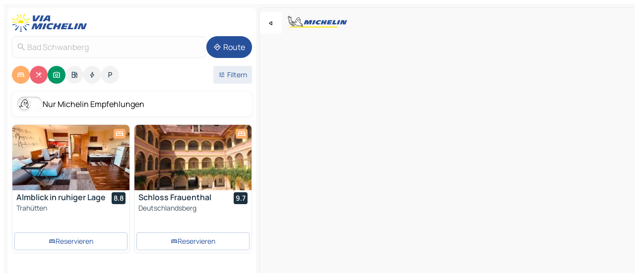

--- FILE ---
content_type: text/html
request_url: https://www.viamichelin.at/karten-stadtplan/osterreich/steiermark/deutschlandsberg/bad_schwanberg-8541
body_size: 26363
content:
<!doctype html>
<html lang="de">

<head>
	<meta charset="utf-8" />
	<meta name="viewport" content="width=device-width, initial-scale=1, maximum-scale=1, user-scalable=no" />
	<meta name="apple-itunes-app" content="app-id=443142682" />
	<!-- start app -->
	
		<link href="../../../../_app/immutable/assets/vnd.D6Q4K2v3.css" rel="stylesheet">
		<link href="../../../../_app/immutable/assets/lib.C_dvSNBa.css" rel="stylesheet">
		<link href="../../../../_app/immutable/assets/vnd.Dmjc78Y1.css" rel="stylesheet">
		<link href="../../../../_app/immutable/assets/0.CLOjV44I.css" rel="stylesheet">
		<link href="../../../../_app/immutable/assets/2.DTvqgUuk.css" rel="stylesheet">
		<link href="../../../../_app/immutable/assets/10.C0zcU66-.css" rel="stylesheet"><!--1xg1a3p--><!--[!--><!--]--> <!--[--><!--[--><link rel="preconnect" href="https://q-xx.bstatic.com"/> <link rel="dns-prefetch" href="https://q-xx.bstatic.com"/><link rel="preconnect" href="https://map7.viamichelin.com"/> <link rel="dns-prefetch" href="https://map7.viamichelin.com"/><link rel="preconnect" href="https://map8.viamichelin.com"/> <link rel="dns-prefetch" href="https://map8.viamichelin.com"/><link rel="preconnect" href="https://map9.viamichelin.com"/> <link rel="dns-prefetch" href="https://map9.viamichelin.com"/><link rel="preconnect" href="https://sdk.privacy-center.org"/> <link rel="dns-prefetch" href="https://sdk.privacy-center.org"/><!--]--><!--]--> <!--[--><!--[--><link rel="prefetch" href="https://q-xx.bstatic.com/xdata/images/hotel/max320/492099338.jpg?k=d1e77fc6b04c6c86cc631ec87552b64c1a103c7a874cc36eeef55ed909424825&amp;o=&amp;a=305168" as="image"/><link rel="prefetch" href="https://q-xx.bstatic.com/xdata/images/hotel/max320/486129729.jpg?k=cc230bd1cd71b2a8aa2e0630b1748205b661fc7e5bafb70e99a55faa76b2189c&amp;o=&amp;a=305168" as="image"/><!--]--><!--]--> <meta name="description" content="Die MICHELIN-Landkarte Bad Schwanberg: Stadtpläne, Straßenkarte und Touristenkarte Bad Schwanberg, mit Hotels, Sehenswürdigkeiten und MICHELIN-Restaurants Bad Schwanberg"/> <meta property="og:type" content="website"/> <meta property="og:site_name" content="ViaMichelin"/> <!--[--><meta property="og:title" content="MICHELIN-Landkarte Bad Schwanberg - ViaMichelin"/><!--]--> <!--[--><meta property="og:description" content="Die MICHELIN-Landkarte Bad Schwanberg: Stadtpläne, Straßenkarte und Touristenkarte Bad Schwanberg, mit Hotels, Sehenswürdigkeiten und MICHELIN-Restaurants Bad Schwanberg"/><!--]--> <!--[--><meta property="og:image" content="https://www.viamichelin.at/_app/immutable/assets/logo-social.CPCa_Ogs.png"/><!--]--> <!--[!--><!--]--> <!--[--><link rel="alternate" href="https://fr.viamichelin.be/cartes-plans/autriche/styrie/deutschlandsberg/bad_schwanberg-8541" hreflang="fr-be"/><link rel="alternate" href="https://nl.viamichelin.be/kaarten-plattegronden/oostenrijk/stiermarken/deutschlandsberg/bad_schwanberg-8541" hreflang="nl-be"/><link rel="alternate" href="https://de.viamichelin.ch/karten-stadtplan/osterreich/steiermark/deutschlandsberg/bad_schwanberg-8541" hreflang="de-ch"/><link rel="alternate" href="https://fr.viamichelin.ch/cartes-plans/autriche/styrie/deutschlandsberg/bad_schwanberg-8541" hreflang="fr-ch"/><link rel="alternate" href="https://it.viamichelin.ch/mappe-piantine/austria/stiria/deutschlandsberg/bad_schwanberg-8541" hreflang="it-ch"/><link rel="alternate" href="https://www.viamichelin.com/maps/austria/styria/deutschlandsberg/bad_schwanberg-8541" hreflang="en"/><link rel="alternate" href="https://www.viamichelin.de/karten-stadtplan/osterreich/steiermark/deutschlandsberg/bad_schwanberg-8541" hreflang="de"/><link rel="alternate" href="https://www.viamichelin.es/mapas-planos/austria/estiria/deutschlandsberg/bad_schwanberg-8541" hreflang="es"/><link rel="alternate" href="https://www.viamichelin.fr/cartes-plans/autriche/styrie/deutschlandsberg/bad_schwanberg-8541" hreflang="fr"/><link rel="alternate" href="https://www.viamichelin.it/mappe-piantine/austria/stiria/deutschlandsberg/bad_schwanberg-8541" hreflang="it"/><link rel="alternate" href="https://www.viamichelin.ie/maps/austria/styria/deutschlandsberg/bad_schwanberg-8541" hreflang="en-ie"/><link rel="alternate" href="https://www.viamichelin.nl/kaarten-plattegronden/oostenrijk/stiermarken/deutschlandsberg/bad_schwanberg-8541" hreflang="nl"/><link rel="alternate" href="https://www.viamichelin.pt/mapas-plantas/austria/estiria/deutschlandsberg/bad_schwanberg-8541" hreflang="pt"/><link rel="alternate" href="https://www.viamichelin.co.uk/maps/austria/styria/deutschlandsberg/bad_schwanberg-8541" hreflang="en-gb"/><!--]--> <!--[!--><!--]--><!----><title>MICHELIN-Landkarte Bad Schwanberg - ViaMichelin</title>
	<!-- end app -->

	<meta name="google-site-verification" content="CL-uzYwnXGfxSiXbXpzdq8blL31U9EV5TJbwJNWnml4" />

	<link rel="icon" href="../../../../favicon.png" />

	<!-- Start Consent -->
	<script nonce="npu0GnLwkPd9AhGpukxQwQ==" id="spcloader" async fetchpriority="high" type="text/javascript"
		src="https://sdk.privacy-center.org/a1a55c7f-7f45-4e4b-80ac-b48e44c2fe99/loader.js?target=www.viamichelin.at"></script>
	<script nonce="npu0GnLwkPd9AhGpukxQwQ==" type="text/javascript" async>
			window.didomiOnReady = window.didomiOnReady || [];
			window.didomiEventListeners = window.didomiEventListeners || [];

			window.didomiEventListeners.push(
				{
					event: "notice.shown",
					listener() {
						const $link = document.querySelector(
							".didomi-notice-view-partners-link-in-text"
						);
						if (!$link) {
							return;
						}
						$link.removeAttribute("href");
						$link.addEventListener("click", () => {
							Didomi.preferences.show("vendors");
						});
					},
				},
				{
					event: "notice.clickagree",
					listener() {
						window.postMessage({ type: 'didomi_clickagree'})
					}
				}
			);

			window.didomiConfig = {
				user: {
					bots: {
						consentRequired: false,
					},
				},
				preferences: {
					showWhenConsentIsMissing: false,
				},
			};

			window.gdprAppliesGlobally = true;
			// prettier-ignore
			!function(){function t(e){if(!window.frames[e]){if(document.body&&document.body.firstChild){let a=document.body,n=document.createElement("iframe");n.style.display="none",n.name=e,n.title=e,a.insertBefore(n,a.firstChild)}else setTimeout(function(){t(e)},5)}}function e(t,e,a,n,i){function r(t,a,n,r){if("function"!=typeof n)return;window[e]||(window[e]=[]);let s=!1;i&&(s=i(t,r,n)),s||window[e].push({command:t,version:a,callback:n,parameter:r})}function s(e){if(!window[t]||!0!==window[t].stub||!e.data)return;let i="string"==typeof e.data,r;try{r=i?JSON.parse(e.data):e.data}catch(s){return}if(r[a]){let f=r[a];window[t](f.command,f.version,function(t,a){let r={};r[n]={returnValue:t,success:a,callId:f.callId},e.source.postMessage(i?JSON.stringify(r):r,"*")},f.parameter)}}r.stub=!0,r.stubVersion=2,"function"!=typeof window[t]&&(window[t]=r,window.addEventListener?window.addEventListener("message",s,!1):window.attachEvent("onmessage",s))}e("__uspapi","__uspapiBuffer","__uspapiCall","__uspapiReturn"),t("__uspapiLocator"),e("__tcfapi","__tcfapiBuffr","__tcl","__tcfapiReturn"),t("__tcfapiLocator")}();
		</script>
	<!-- End Consent -->

	<!-- Start Google tag manager -->
	<script src="https://www.googletagmanager.com/gtag/js?id=G-PEG04PYE3L" defer type="didomi/javascript"
		nonce="npu0GnLwkPd9AhGpukxQwQ==" fetchpriority="low"></script>
	<script nonce="npu0GnLwkPd9AhGpukxQwQ==" type="text/javascript" defer>
			window.dataLayer = window.dataLayer || [];
			function gtag() {
				dataLayer.push(arguments);
			}
			gtag('js', new Date());
			gtag('config', 'G-PEG04PYE3L', { send_page_view: false });
		</script>
	<!-- End Google tag manager -->
</head>

<body data-sveltekit-preload-data="hover" class="text-body">
	<div style="display: contents"><!--[--><!--[--><!----><!--[--><!--]--> <!--[--><!----><div class="main-container bg-neutral-weak homepage svelte-9k52vj" style="--bottomsheet-height-offset: -100px;"><div class="map svelte-9k52vj"><div class="h-full w-full md:shadow-smooth-block md:relative svelte-6wt9i2" data-testid="map-container"><!--[!--><!--]--></div><!----> <!--[--><div class="absolute top-4 left-0 size-11 z-ontop hidden md:block"><button type="button" class="btn-filled-white btn-md rd-l-0 min-w-max"><!--[!--><!--[--><!----><span class="flex w-max size-3.5"><!--[--><!----><span class="icon-arrow-back-left inline-block"><!----></span><!----><!--]--><!----></span><!----><!--]--> <!--[!--><!--]--> <!--[!--><!--]--><!--]--> <!--[!--><!--]--></button><!----></div><!--]--> <img src="/_app/immutable/assets/vm-logo-bib-michelin.Dd_LzvJh.svg" alt="Michelin" class="absolute left-14 top-6 md:block hidden z-hover" height="24" width="120"/> <img height="32" width="126" src="/_app/immutable/assets/vm-logo-large.BEgj6SJ1.svg" alt="ViaMichelin" class="absolute-center-x top-2 md:hidden z-hover"/></div> <!--[!--><!--]--> <div class="slot-container md:p-2 md:pr-0 md:h-dvh printable svelte-9k52vj"><div class="md:overflow-hidden md:rd-2 md:h-dvh max-h-full printable"><div class="slot-wrapper h-full scrollbar-thin printable md:bg-neutral-weakest svelte-9k52vj"><!--[!--><!--]--> <!--[--><!----><!--[--><!----><!--[!--><!----><div class="translate-slide-offset md:block svelte-5lb488" style="--slide-offset: 0px;"><img src="/_app/immutable/assets/vm-logo-bib-michelin.Dd_LzvJh.svg" alt="Michelin" class="absolute top-[var(--top)] right-[var(--right)] md:hidden" style="--top: -24px; --right: 8px;" height="24" width="120"/> <div><div><div class="searchtools w-full md:flex md:flex-wrap md:gap-4 md:bg-transparent md:px-2 md:pt-2 svelte-1kj4v11" data-testid="map-search-panel"><!--[!--><!--]--> <!--[!--><div class="hidden md:block w-full"><header role="banner" class="flex items-center w-full py-1 justify-between md:py-0"><!--[!--><!--[--><a href="../../../../" class="block py-1 pr-2 shrink-0" aria-label="Zurück zur Homepage" data-sveltekit-preload-data="tap"><img class="h-9 cover-left" src="/_app/immutable/assets/vm-logo-large.BEgj6SJ1.svg" alt="ViaMichelin" width="152" height="36"/></a><!--]--><!--]--> <!--[!--><!--[!--><!--]--><!--]--></header><!----></div><!--]--> <div class="flex gap-2 w-full md:p-0 md:bg-transparent border-coloredneutral-weakest rounded-full p-2"><div class="search relative w-full min-w-0  svelte-oeoh2d"><label for="address-search" class="text-sm"> <span class="input-container flex items-center p-2 w-full text-5 gap-1 rd-2 relative b-solid b-0.5 border-coloredneutral-weakest element-disabled bg-neutral-soft text-neutral svelte-xzp1b6"><!--[--><!----><span class="icon-search inline-block w-5 "><!----></span><!----><!--]--> <input type="text" id="address-search" class="input min-w-0 text-md text-coloredneutral b-0 flex-grow bg-transparent placeholder:text-neutral disabled:text-neutral svelte-xzp1b6" placeholder="Wohin gehen wir?" aria-label="Wohin gehen wir?" disabled autocomplete="off" value="Bad Schwanberg"/> <!--[!--><!--]--> <!--[!--><!--]--></span></label><!----> <ul class="results rd-2 absolute z-hover w-full m-0 mt-1 p-0 shadow-smooth-bottom-2 bg-neutral-weakest text-coloredneutral text-md svelte-oeoh2d" role="listbox" aria-label="Suchergebnisse"><!--[!--><!--]--><!----> <!--[!--><!--]--><!----> <!--[!--><!--[!--><!--]--><!--]--><!----></ul></div><!----> <!--[--><button type="button" aria-label="Route" class="btn-filled-primary btn-md z-infront rounded-full min-w-max"><!--[!--><!--[--><!----><span class="flex w-max"><!--[--><!----><span class="icon-directions inline-block"><!----></span><!----><!--]--><!----></span><!----><!--]--> <!--[--><span class="ml-1">Route</span><!--]--> <!--[!--><!--]--><!--]--> <!--[!--><!--]--></button><!--]--></div></div></div><!----></div></div> <div class="poi-container relative z-1 md:block bg-neutral-weakest md:bg-transparent block svelte-5lb488"><button type="button" class="handle relative w-full p-4 rd-2 b-0 grid place-items-center bg-transparent md:hidden" aria-label="Das Panel öffnen" style="height: 40px;"><span class="rd-2 w-20 h-2 bg-base-15"></span></button><!----> <div class="mt-4"><div class="mb-2 px-2"><div class="flex justify-between flex-nowrap flex-row-reverse"><div class="grow-3 order-2"><div class="flex gap-1 flex-wrap" role="listbox" aria-multiselectable="true" aria-orientation="horizontal" aria-label="Interessante Orte"><!--[--><!--[!--><button type="button" role="option" title="Suche Unterkünfte" aria-selected="true" aria-label="Suche Unterkünfte" class="whitespace-nowrap flex justify-center items-center text-md gap-1 b-0 cursor-pointer rounded-full p-2.5 bg-hotel text-neutral-weakest hover:bg-hotel-soft svelte-f2zwv4 aspect-ratio-1"><!--[!--><!--[--><!----><span class="flex w-max"><!--[--><!----><span class="icon-hotel inline-block"><!----></span><!----><!--]--><!----></span><!----><!--]--> <!--[!--><!--]--> <!--[!--><!--]--><!--]--></button><!--]--><!--[!--><button type="button" role="option" title="Suche Restaurants" aria-selected="true" aria-label="Suche Restaurants" class="whitespace-nowrap flex justify-center items-center text-md gap-1 b-0 cursor-pointer rounded-full p-2.5 bg-restaurant text-neutral-weakest hover:bg-restaurant-soft svelte-f2zwv4 aspect-ratio-1"><!--[!--><!--[--><!----><span class="flex w-max"><!--[--><!----><span class="icon-restaurant inline-block"><!----></span><!----><!--]--><!----></span><!----><!--]--> <!--[!--><!--]--> <!--[!--><!--]--><!--]--></button><!--]--><!--[!--><button type="button" role="option" title="Suche Tourismus" aria-selected="true" aria-label="Suche Tourismus" class="whitespace-nowrap flex justify-center items-center text-md gap-1 b-0 cursor-pointer rounded-full p-2.5 bg-tourism text-neutral-weakest hover:bg-tourism-soft svelte-f2zwv4 aspect-ratio-1"><!--[!--><!--[--><!----><span class="flex w-max"><!--[--><!----><span class="icon-tourism inline-block"><!----></span><!----><!--]--><!----></span><!----><!--]--> <!--[!--><!--]--> <!--[!--><!--]--><!--]--></button><!--]--><!--[!--><button type="button" role="option" title="Suche Tankstellen" aria-selected="false" aria-label="Suche Tankstellen" class="whitespace-nowrap flex justify-center items-center text-md gap-1 b-0 cursor-pointer rounded-full p-2.5 bg-neutral-soft hover:bg-coloredneutral-weak text-coloredneutral svelte-f2zwv4 aspect-ratio-1"><!--[!--><!--[--><!----><span class="flex w-max"><!--[--><!----><span class="icon-energy-pump inline-block"><!----></span><!----><!--]--><!----></span><!----><!--]--> <!--[!--><!--]--> <!--[!--><!--]--><!--]--></button><!--]--><!--[!--><button type="button" role="option" title="Suche Ladestationen" aria-selected="false" aria-label="Suche Ladestationen" class="whitespace-nowrap flex justify-center items-center text-md gap-1 b-0 cursor-pointer rounded-full p-2.5 bg-neutral-soft hover:bg-coloredneutral-weak text-coloredneutral svelte-f2zwv4 aspect-ratio-1"><!--[!--><!--[--><!----><span class="flex w-max"><!--[--><!----><span class="icon-flash inline-block"><!----></span><!----><!--]--><!----></span><!----><!--]--> <!--[!--><!--]--> <!--[!--><!--]--><!--]--></button><!--]--><!--[!--><button type="button" role="option" title="Suche Parkplätze" aria-selected="false" aria-label="Suche Parkplätze" class="whitespace-nowrap flex justify-center items-center text-md gap-1 b-0 cursor-pointer rounded-full p-2.5 bg-neutral-soft hover:bg-coloredneutral-weak text-coloredneutral svelte-f2zwv4 aspect-ratio-1"><!--[!--><!--[--><!----><span class="flex w-max"><!--[--><!----><span class="icon-parking inline-block"><!----></span><!----><!--]--><!----></span><!----><!--]--> <!--[!--><!--]--> <!--[!--><!--]--><!--]--></button><!--]--><!--]--></div><!----></div> <!--[--><div class="ml-2 relative order-1"><button type="button" aria-label="Filter öffnen" class="btn-filled-light btn-sm relative filter-button min-w-max"><!--[!--><!--[--><!----><span class="flex w-max"><!--[--><!----><span class="icon-tune inline-block"><!----></span><!----><!--]--><!----></span><!----><!--]--> <!--[--><span class="ml-1">Filtern</span><!--]--> <!--[!--><!--]--><!--]--> <!--[--><!--[!--><!--]--><!----><!--]--></button><!----></div><!--]--></div> <div class="date-range-picker-container min-w-0 w-full order--1 mt-2"><div class="flex items-start gap-2"><!--[!--><!--]--></div></div></div><!----> <!--[--><div class="bg-neutral-weakest p-2 rd-2 flex flex-col mb-4 mx-2 shadow-smooth-block"><label for="only-michelin-switch" class="flex p-0.5 items-center gap-2 max-w-max cursor-pointer"><input id="only-michelin-switch" type="checkbox" role="switch" class="sr-only"/> <span class="rounded-full w-13 h-7.5 transition-colors shadow-michelin-switch bg-base-0"><!----><span class="icon-bib-signature inline-block transition-transform p-3.9 translate-x-none"><!----></span><!----><!----></span> <span class="select-none">Nur Michelin Empfehlungen</span></label><!----></div><!--]--> <!--[--><ul data-testid="poilist" class="container m-0 px-2 grid svelte-1qh5ik5"><!--[!--><!--[--><!--[!--><!--[!--><!----><!--[--><!----><li data-testid="poi-card-0" data-category="hotel" class="poi-card lg grid text-body border-coloredneutral-weakest bg-neutral-weakest hover:border-transparent border-1 border-solid rd-2 relative with-shadow vertical svelte-1ci3g67" role="none"><a href="/karten-stadtplan/hotels/poi/trahutten-8530-00a30498?bounds=14.976429~46.7412122~15.2573314~46.844807&amp;itinerary=&amp;poiCategories=7&amp;selectedAddress=%7B%22address%22%3A%22Bad+Schwanberg%22%2C%22city%22%3A%22Bad+Schwanberg%22%2C%22coordinates%22%3A%7B%22lat%22%3A46.7579719%2C%22lng%22%3A15.2018707%7D%2C%22countryCode%22%3A%22AUT%22%2C%22region%22%3A%22Steiermark%22%2C%22zipCode%22%3A%228541%22%2C%22entityType%22%3A%22CITY%22%2C%22boundsSync%22%3Atrue%7D&amp;withCaravan=false" class="decoration-none flex flex-col " data-sveltekit-preload-data="tap"><!--[--><!----><div data-testid="poi-card-hero" class="poi-card-hero group grid w-full h-full max-h-132px p-0 m-0 overflow-hidden vertical svelte-1wnh944"><!--[!--><!--[--><!----><div class="container-carousel w-full relative cursor-pointer full carousel h-full max-h-132px w-full grid-area-[1/-1] overflow-hidden svelte-w1l4d7" role="region" aria-roledescription="carousel" aria-label="Bildkarussell für Almblick in ruhiger Lage"><!--[!--><!--]--> <div class="h-auto"><button type="button" aria-label="Vorherigen Inhalt ansehen" aria-hidden="true" class="btn-ghost-white btn-md left-arrow-container absolute left-0 hidden poi-card-hero-controls min-w-max"><!--[!--><!--[--><!----><span class="flex w-max"><!--[--><!----><span class="icon-chevron-left inline-block"><!----></span><!----><!--]--><!----></span><!----><!--]--> <!--[!--><!--]--> <!--[!--><!--]--><!--]--> <!--[!--><!--]--></button><!----> <ul class="carousel flex h-100% overflow-x-scroll m-0 p-0 list-none bg-neutral-weakest rd-tr-2 rd-tl-2 h-full w-full svelte-w1l4d7" aria-roledescription="slide" role="group" aria-label="bild 1 auf 10"><!--[--><li class="img-container items-center flex grow-0 shrink-0 justify-center w-full svelte-w1l4d7"><figure class="img-wrapper w-full m-0 p-0 h-full overflow-hidden"><!--[!--><img decoding="sync" src="https://q-xx.bstatic.com/xdata/images/hotel/max320/492099338.jpg?k=d1e77fc6b04c6c86cc631ec87552b64c1a103c7a874cc36eeef55ed909424825&amp;o=&amp;a=305168" alt="Almblick in ruhiger Lage - 0" class="h-full w-full" srcset="https://q-xx.bstatic.com/xdata/images/hotel/max160/492099338.jpg?k=d1e77fc6b04c6c86cc631ec87552b64c1a103c7a874cc36eeef55ed909424825&amp;o=&amp;a=305168 160w, https://q-xx.bstatic.com/xdata/images/hotel/max320/492099338.jpg?k=d1e77fc6b04c6c86cc631ec87552b64c1a103c7a874cc36eeef55ed909424825&amp;o=&amp;a=305168 320w, https://q-xx.bstatic.com/xdata/images/hotel/max640/492099338.jpg?k=d1e77fc6b04c6c86cc631ec87552b64c1a103c7a874cc36eeef55ed909424825&amp;o=&amp;a=305168 640w, https://q-xx.bstatic.com/xdata/images/hotel/max960/492099338.jpg?k=d1e77fc6b04c6c86cc631ec87552b64c1a103c7a874cc36eeef55ed909424825&amp;o=&amp;a=305168 960w, https://q-xx.bstatic.com/xdata/images/hotel/max1280/492099338.jpg?k=d1e77fc6b04c6c86cc631ec87552b64c1a103c7a874cc36eeef55ed909424825&amp;o=&amp;a=305168 1280w, https://q-xx.bstatic.com/xdata/images/hotel/max1920/492099338.jpg?k=d1e77fc6b04c6c86cc631ec87552b64c1a103c7a874cc36eeef55ed909424825&amp;o=&amp;a=305168 1920w" sizes="320px" style="width: 260px; height: 132px; object-fit: cover;" onerror="this.__e=event"/><!----> <!--[!--><!--]--><!--]--></figure></li><li class="img-container items-center flex grow-0 shrink-0 justify-center w-full svelte-w1l4d7"><figure class="img-wrapper w-full m-0 p-0 h-full overflow-hidden"><!--[!--><img decoding="sync" src="https://q-xx.bstatic.com/xdata/images/hotel/max320/492100503.jpg?k=30d6d85746392f4ea37cb2257d364e122bb56b5abddc51dc1321871460733ef9&amp;o=&amp;a=305168" alt="Almblick in ruhiger Lage - 1" class="h-full w-full" srcset="https://q-xx.bstatic.com/xdata/images/hotel/max160/492100503.jpg?k=30d6d85746392f4ea37cb2257d364e122bb56b5abddc51dc1321871460733ef9&amp;o=&amp;a=305168 160w, https://q-xx.bstatic.com/xdata/images/hotel/max320/492100503.jpg?k=30d6d85746392f4ea37cb2257d364e122bb56b5abddc51dc1321871460733ef9&amp;o=&amp;a=305168 320w, https://q-xx.bstatic.com/xdata/images/hotel/max640/492100503.jpg?k=30d6d85746392f4ea37cb2257d364e122bb56b5abddc51dc1321871460733ef9&amp;o=&amp;a=305168 640w, https://q-xx.bstatic.com/xdata/images/hotel/max960/492100503.jpg?k=30d6d85746392f4ea37cb2257d364e122bb56b5abddc51dc1321871460733ef9&amp;o=&amp;a=305168 960w, https://q-xx.bstatic.com/xdata/images/hotel/max1280/492100503.jpg?k=30d6d85746392f4ea37cb2257d364e122bb56b5abddc51dc1321871460733ef9&amp;o=&amp;a=305168 1280w, https://q-xx.bstatic.com/xdata/images/hotel/max1920/492100503.jpg?k=30d6d85746392f4ea37cb2257d364e122bb56b5abddc51dc1321871460733ef9&amp;o=&amp;a=305168 1920w" sizes="320px" style="width: 260px; height: 132px; object-fit: cover;" onerror="this.__e=event"/><!----> <!--[!--><!--]--><!--]--></figure></li><li class="img-container items-center flex grow-0 shrink-0 justify-center w-full svelte-w1l4d7"><figure class="img-wrapper w-full m-0 p-0 h-full overflow-hidden"><!--[!--><img loading="lazy" decoding="async" src="https://q-xx.bstatic.com/xdata/images/hotel/max320/492100295.jpg?k=81fc2f7c4724eaeeb452fd30aca3a3ab4739959b99cf3a62f4e68522d85e6dfd&amp;o=&amp;a=305168" alt="Almblick in ruhiger Lage - 2" class="h-full w-full" srcset="https://q-xx.bstatic.com/xdata/images/hotel/max160/492100295.jpg?k=81fc2f7c4724eaeeb452fd30aca3a3ab4739959b99cf3a62f4e68522d85e6dfd&amp;o=&amp;a=305168 160w, https://q-xx.bstatic.com/xdata/images/hotel/max320/492100295.jpg?k=81fc2f7c4724eaeeb452fd30aca3a3ab4739959b99cf3a62f4e68522d85e6dfd&amp;o=&amp;a=305168 320w, https://q-xx.bstatic.com/xdata/images/hotel/max640/492100295.jpg?k=81fc2f7c4724eaeeb452fd30aca3a3ab4739959b99cf3a62f4e68522d85e6dfd&amp;o=&amp;a=305168 640w, https://q-xx.bstatic.com/xdata/images/hotel/max960/492100295.jpg?k=81fc2f7c4724eaeeb452fd30aca3a3ab4739959b99cf3a62f4e68522d85e6dfd&amp;o=&amp;a=305168 960w, https://q-xx.bstatic.com/xdata/images/hotel/max1280/492100295.jpg?k=81fc2f7c4724eaeeb452fd30aca3a3ab4739959b99cf3a62f4e68522d85e6dfd&amp;o=&amp;a=305168 1280w, https://q-xx.bstatic.com/xdata/images/hotel/max1920/492100295.jpg?k=81fc2f7c4724eaeeb452fd30aca3a3ab4739959b99cf3a62f4e68522d85e6dfd&amp;o=&amp;a=305168 1920w" sizes="320px" style="width: 260px; height: 132px; object-fit: cover;" onerror="this.__e=event"/><!----> <!--[!--><!--]--><!--]--></figure></li><li class="img-container items-center flex grow-0 shrink-0 justify-center w-full svelte-w1l4d7"><figure class="img-wrapper w-full m-0 p-0 h-full overflow-hidden"><!--[!--><img loading="lazy" decoding="async" src="https://q-xx.bstatic.com/xdata/images/hotel/max320/492100826.jpg?k=585a55d1c79ed9fa0bc9d88127a086568bcc0c7ced9fbced37d28c5149f09d3d&amp;o=&amp;a=305168" alt="Almblick in ruhiger Lage - 3" class="h-full w-full" srcset="https://q-xx.bstatic.com/xdata/images/hotel/max160/492100826.jpg?k=585a55d1c79ed9fa0bc9d88127a086568bcc0c7ced9fbced37d28c5149f09d3d&amp;o=&amp;a=305168 160w, https://q-xx.bstatic.com/xdata/images/hotel/max320/492100826.jpg?k=585a55d1c79ed9fa0bc9d88127a086568bcc0c7ced9fbced37d28c5149f09d3d&amp;o=&amp;a=305168 320w, https://q-xx.bstatic.com/xdata/images/hotel/max640/492100826.jpg?k=585a55d1c79ed9fa0bc9d88127a086568bcc0c7ced9fbced37d28c5149f09d3d&amp;o=&amp;a=305168 640w, https://q-xx.bstatic.com/xdata/images/hotel/max960/492100826.jpg?k=585a55d1c79ed9fa0bc9d88127a086568bcc0c7ced9fbced37d28c5149f09d3d&amp;o=&amp;a=305168 960w, https://q-xx.bstatic.com/xdata/images/hotel/max1280/492100826.jpg?k=585a55d1c79ed9fa0bc9d88127a086568bcc0c7ced9fbced37d28c5149f09d3d&amp;o=&amp;a=305168 1280w, https://q-xx.bstatic.com/xdata/images/hotel/max1920/492100826.jpg?k=585a55d1c79ed9fa0bc9d88127a086568bcc0c7ced9fbced37d28c5149f09d3d&amp;o=&amp;a=305168 1920w" sizes="320px" style="width: 260px; height: 132px; object-fit: cover;" onerror="this.__e=event"/><!----> <!--[!--><!--]--><!--]--></figure></li><li class="img-container items-center flex grow-0 shrink-0 justify-center w-full svelte-w1l4d7"><figure class="img-wrapper w-full m-0 p-0 h-full overflow-hidden"><!--[!--><img loading="lazy" decoding="async" src="https://q-xx.bstatic.com/xdata/images/hotel/max320/492100528.jpg?k=811ac838a7fb0d3098e2695a457a24d93aeadbe5b09ab5e1b4c45f7fdd45b0a0&amp;o=&amp;a=305168" alt="Almblick in ruhiger Lage - 4" class="h-full w-full" srcset="https://q-xx.bstatic.com/xdata/images/hotel/max160/492100528.jpg?k=811ac838a7fb0d3098e2695a457a24d93aeadbe5b09ab5e1b4c45f7fdd45b0a0&amp;o=&amp;a=305168 160w, https://q-xx.bstatic.com/xdata/images/hotel/max320/492100528.jpg?k=811ac838a7fb0d3098e2695a457a24d93aeadbe5b09ab5e1b4c45f7fdd45b0a0&amp;o=&amp;a=305168 320w, https://q-xx.bstatic.com/xdata/images/hotel/max640/492100528.jpg?k=811ac838a7fb0d3098e2695a457a24d93aeadbe5b09ab5e1b4c45f7fdd45b0a0&amp;o=&amp;a=305168 640w, https://q-xx.bstatic.com/xdata/images/hotel/max960/492100528.jpg?k=811ac838a7fb0d3098e2695a457a24d93aeadbe5b09ab5e1b4c45f7fdd45b0a0&amp;o=&amp;a=305168 960w, https://q-xx.bstatic.com/xdata/images/hotel/max1280/492100528.jpg?k=811ac838a7fb0d3098e2695a457a24d93aeadbe5b09ab5e1b4c45f7fdd45b0a0&amp;o=&amp;a=305168 1280w, https://q-xx.bstatic.com/xdata/images/hotel/max1920/492100528.jpg?k=811ac838a7fb0d3098e2695a457a24d93aeadbe5b09ab5e1b4c45f7fdd45b0a0&amp;o=&amp;a=305168 1920w" sizes="320px" style="width: 260px; height: 132px; object-fit: cover;" onerror="this.__e=event"/><!----> <!--[!--><!--]--><!--]--></figure></li><li class="img-container items-center flex grow-0 shrink-0 justify-center w-full svelte-w1l4d7"><figure class="img-wrapper w-full m-0 p-0 h-full overflow-hidden"><!--[!--><img loading="lazy" decoding="async" src="https://q-xx.bstatic.com/xdata/images/hotel/max320/492099882.jpg?k=b9775452e6331d713da0d206dede96580a16cf7e061191666c652f679647541b&amp;o=&amp;a=305168" alt="Almblick in ruhiger Lage - 5" class="h-full w-full" srcset="https://q-xx.bstatic.com/xdata/images/hotel/max160/492099882.jpg?k=b9775452e6331d713da0d206dede96580a16cf7e061191666c652f679647541b&amp;o=&amp;a=305168 160w, https://q-xx.bstatic.com/xdata/images/hotel/max320/492099882.jpg?k=b9775452e6331d713da0d206dede96580a16cf7e061191666c652f679647541b&amp;o=&amp;a=305168 320w, https://q-xx.bstatic.com/xdata/images/hotel/max640/492099882.jpg?k=b9775452e6331d713da0d206dede96580a16cf7e061191666c652f679647541b&amp;o=&amp;a=305168 640w, https://q-xx.bstatic.com/xdata/images/hotel/max960/492099882.jpg?k=b9775452e6331d713da0d206dede96580a16cf7e061191666c652f679647541b&amp;o=&amp;a=305168 960w, https://q-xx.bstatic.com/xdata/images/hotel/max1280/492099882.jpg?k=b9775452e6331d713da0d206dede96580a16cf7e061191666c652f679647541b&amp;o=&amp;a=305168 1280w, https://q-xx.bstatic.com/xdata/images/hotel/max1920/492099882.jpg?k=b9775452e6331d713da0d206dede96580a16cf7e061191666c652f679647541b&amp;o=&amp;a=305168 1920w" sizes="320px" style="width: 260px; height: 132px; object-fit: cover;" onerror="this.__e=event"/><!----> <!--[!--><!--]--><!--]--></figure></li><li class="img-container items-center flex grow-0 shrink-0 justify-center w-full svelte-w1l4d7"><figure class="img-wrapper w-full m-0 p-0 h-full overflow-hidden"><!--[!--><img loading="lazy" decoding="async" src="https://q-xx.bstatic.com/xdata/images/hotel/max320/492100580.jpg?k=5bbe3f187a655b141cf07ccd5cc4918b50a89aa4bc9525f400ca2f709c9ab170&amp;o=&amp;a=305168" alt="Almblick in ruhiger Lage - 6" class="h-full w-full" srcset="https://q-xx.bstatic.com/xdata/images/hotel/max160/492100580.jpg?k=5bbe3f187a655b141cf07ccd5cc4918b50a89aa4bc9525f400ca2f709c9ab170&amp;o=&amp;a=305168 160w, https://q-xx.bstatic.com/xdata/images/hotel/max320/492100580.jpg?k=5bbe3f187a655b141cf07ccd5cc4918b50a89aa4bc9525f400ca2f709c9ab170&amp;o=&amp;a=305168 320w, https://q-xx.bstatic.com/xdata/images/hotel/max640/492100580.jpg?k=5bbe3f187a655b141cf07ccd5cc4918b50a89aa4bc9525f400ca2f709c9ab170&amp;o=&amp;a=305168 640w, https://q-xx.bstatic.com/xdata/images/hotel/max960/492100580.jpg?k=5bbe3f187a655b141cf07ccd5cc4918b50a89aa4bc9525f400ca2f709c9ab170&amp;o=&amp;a=305168 960w, https://q-xx.bstatic.com/xdata/images/hotel/max1280/492100580.jpg?k=5bbe3f187a655b141cf07ccd5cc4918b50a89aa4bc9525f400ca2f709c9ab170&amp;o=&amp;a=305168 1280w, https://q-xx.bstatic.com/xdata/images/hotel/max1920/492100580.jpg?k=5bbe3f187a655b141cf07ccd5cc4918b50a89aa4bc9525f400ca2f709c9ab170&amp;o=&amp;a=305168 1920w" sizes="320px" style="width: 260px; height: 132px; object-fit: cover;" onerror="this.__e=event"/><!----> <!--[!--><!--]--><!--]--></figure></li><li class="img-container items-center flex grow-0 shrink-0 justify-center w-full svelte-w1l4d7"><figure class="img-wrapper w-full m-0 p-0 h-full overflow-hidden"><!--[!--><img loading="lazy" decoding="async" src="https://q-xx.bstatic.com/xdata/images/hotel/max320/492100680.jpg?k=d3512c0a39de39600490513a83aac6671183708bf7d3f9ac6bf96f0a19ac6070&amp;o=&amp;a=305168" alt="Almblick in ruhiger Lage - 7" class="h-full w-full" srcset="https://q-xx.bstatic.com/xdata/images/hotel/max160/492100680.jpg?k=d3512c0a39de39600490513a83aac6671183708bf7d3f9ac6bf96f0a19ac6070&amp;o=&amp;a=305168 160w, https://q-xx.bstatic.com/xdata/images/hotel/max320/492100680.jpg?k=d3512c0a39de39600490513a83aac6671183708bf7d3f9ac6bf96f0a19ac6070&amp;o=&amp;a=305168 320w, https://q-xx.bstatic.com/xdata/images/hotel/max640/492100680.jpg?k=d3512c0a39de39600490513a83aac6671183708bf7d3f9ac6bf96f0a19ac6070&amp;o=&amp;a=305168 640w, https://q-xx.bstatic.com/xdata/images/hotel/max960/492100680.jpg?k=d3512c0a39de39600490513a83aac6671183708bf7d3f9ac6bf96f0a19ac6070&amp;o=&amp;a=305168 960w, https://q-xx.bstatic.com/xdata/images/hotel/max1280/492100680.jpg?k=d3512c0a39de39600490513a83aac6671183708bf7d3f9ac6bf96f0a19ac6070&amp;o=&amp;a=305168 1280w, https://q-xx.bstatic.com/xdata/images/hotel/max1920/492100680.jpg?k=d3512c0a39de39600490513a83aac6671183708bf7d3f9ac6bf96f0a19ac6070&amp;o=&amp;a=305168 1920w" sizes="320px" style="width: 260px; height: 132px; object-fit: cover;" onerror="this.__e=event"/><!----> <!--[!--><!--]--><!--]--></figure></li><li class="img-container items-center flex grow-0 shrink-0 justify-center w-full svelte-w1l4d7"><figure class="img-wrapper w-full m-0 p-0 h-full overflow-hidden"><!--[!--><img loading="lazy" decoding="async" src="https://q-xx.bstatic.com/xdata/images/hotel/max320/492100762.jpg?k=791bba65f5a5c8b7ce862a0782122eaadf9e710d7a95a6beeaba930bb02d6c42&amp;o=&amp;a=305168" alt="Almblick in ruhiger Lage - 8" class="h-full w-full" srcset="https://q-xx.bstatic.com/xdata/images/hotel/max160/492100762.jpg?k=791bba65f5a5c8b7ce862a0782122eaadf9e710d7a95a6beeaba930bb02d6c42&amp;o=&amp;a=305168 160w, https://q-xx.bstatic.com/xdata/images/hotel/max320/492100762.jpg?k=791bba65f5a5c8b7ce862a0782122eaadf9e710d7a95a6beeaba930bb02d6c42&amp;o=&amp;a=305168 320w, https://q-xx.bstatic.com/xdata/images/hotel/max640/492100762.jpg?k=791bba65f5a5c8b7ce862a0782122eaadf9e710d7a95a6beeaba930bb02d6c42&amp;o=&amp;a=305168 640w, https://q-xx.bstatic.com/xdata/images/hotel/max960/492100762.jpg?k=791bba65f5a5c8b7ce862a0782122eaadf9e710d7a95a6beeaba930bb02d6c42&amp;o=&amp;a=305168 960w, https://q-xx.bstatic.com/xdata/images/hotel/max1280/492100762.jpg?k=791bba65f5a5c8b7ce862a0782122eaadf9e710d7a95a6beeaba930bb02d6c42&amp;o=&amp;a=305168 1280w, https://q-xx.bstatic.com/xdata/images/hotel/max1920/492100762.jpg?k=791bba65f5a5c8b7ce862a0782122eaadf9e710d7a95a6beeaba930bb02d6c42&amp;o=&amp;a=305168 1920w" sizes="320px" style="width: 260px; height: 132px; object-fit: cover;" onerror="this.__e=event"/><!----> <!--[!--><!--]--><!--]--></figure></li><li class="img-container items-center flex grow-0 shrink-0 justify-center w-full svelte-w1l4d7"><figure class="img-wrapper w-full m-0 p-0 h-full overflow-hidden"><!--[!--><img loading="lazy" decoding="async" src="https://q-xx.bstatic.com/xdata/images/hotel/max320/492099774.jpg?k=d591ae9b2e5ace053685e6d4a96a9c68a7afc308e09301161d518b21afddbfc9&amp;o=&amp;a=305168" alt="Almblick in ruhiger Lage - 9" class="h-full w-full" srcset="https://q-xx.bstatic.com/xdata/images/hotel/max160/492099774.jpg?k=d591ae9b2e5ace053685e6d4a96a9c68a7afc308e09301161d518b21afddbfc9&amp;o=&amp;a=305168 160w, https://q-xx.bstatic.com/xdata/images/hotel/max320/492099774.jpg?k=d591ae9b2e5ace053685e6d4a96a9c68a7afc308e09301161d518b21afddbfc9&amp;o=&amp;a=305168 320w, https://q-xx.bstatic.com/xdata/images/hotel/max640/492099774.jpg?k=d591ae9b2e5ace053685e6d4a96a9c68a7afc308e09301161d518b21afddbfc9&amp;o=&amp;a=305168 640w, https://q-xx.bstatic.com/xdata/images/hotel/max960/492099774.jpg?k=d591ae9b2e5ace053685e6d4a96a9c68a7afc308e09301161d518b21afddbfc9&amp;o=&amp;a=305168 960w, https://q-xx.bstatic.com/xdata/images/hotel/max1280/492099774.jpg?k=d591ae9b2e5ace053685e6d4a96a9c68a7afc308e09301161d518b21afddbfc9&amp;o=&amp;a=305168 1280w, https://q-xx.bstatic.com/xdata/images/hotel/max1920/492099774.jpg?k=d591ae9b2e5ace053685e6d4a96a9c68a7afc308e09301161d518b21afddbfc9&amp;o=&amp;a=305168 1920w" sizes="320px" style="width: 260px; height: 132px; object-fit: cover;" onerror="this.__e=event"/><!----> <!--[!--><!--]--><!--]--></figure></li><!--]--></ul> <!--[!--><!--]--> <button type="button" aria-label="Nächsten Inhalt ansehen" aria-hidden="false" class="btn-ghost-white btn-md right-arrow-container absolute right-0 hidden md:block poi-card-hero-controls min-w-max"><!--[!--><!--[--><!----><span class="flex w-max"><!--[--><!----><span class="icon-chevron-right inline-block"><!----></span><!----><!--]--><!----></span><!----><!--]--> <!--[!--><!--]--> <!--[!--><!--]--><!--]--> <!--[!--><!--]--></button><!----></div><!----></div><!----><!--]--><!--]--> <!--[--><div class="opacity-container relative self-start justify-self-end grid-area-[1/-1] p-2 group-has-hover:opacity-0 group-has-[.no-hover]:opacity-100 svelte-1wnh944"><div class="flex items-center justify-center w-max shrink-0  rd-1 p-0.75 bg-hotel text-neutral-weakest gap-0.5 max-h-5 svelte-snfjjm"><!--[!--><!--[!--><!--[!--><!--]--> <!--[!--><!--]--> <!--[--><!----><div class="flex w-max text-4.5"><!--[--><!----><div class="icon-hotel inline-block"><!----></div><!----><!--]--><!----></div><!----><!--]--><!--]--><!--]--></div><!----></div><!--]--> <!--[--><div class="opacity-container relative self-end grid-area-[1/-1] p-2 group-has-hover:opacity-0 group-has-[.no-hover]:opacity-100 svelte-1wnh944"><!--[!--><!--]--><!----></div><!--]--><!----></div><!----><!--]--> <div class="pt-1 px-2 pb-0 grid h-max"><!--[--><!--[--><!--[--><div class="inline-flex justify-between w-full min-w-0 text-body text-md font-600 gap-x-0.5 text-coloredneutral"><span data-testid="card-title" class="pb-0.5 clamp-lines-2">Almblick in ruhiger Lage</span> <!--[--><div class="flex items-center justify-center w-max shrink-0  rd-1 py-0.5 px-1 bg-coloredneutral text-neutral-weakest h-6 min-w-6 font-600 text-sm svelte-snfjjm"><!--[!--><!--[!--><!--[!--><!--]--> <!--[--><span>8.8</span><!--]--> <!--[!--><!--]--><!--]--><!--]--></div><!--]--></div><!--]--><!--]--> <!--[!--><!--]--> <!--[--><span class="truncate font-400 text-sm text-coloredneutral-soft p-be-1px">Trahütten</span><!--]--> <!--[!--><!--]--> <!--[!--><!--]--> <!--[!--><!--]--> <!--[!--><!--]--><!--]--></div><!----></a> <div class="button-wrapper p-1 p-bs-3px"><!--[!--><!--[!--><!--[--><!----><span role="link" tabindex="0" data-testid="poi-card-book-button" data-o="[base64]" class="obfuscated inline-block flex items-center gap-2 min-w-max btn-outline-light btn-sm"><!--[--><!--[--><!----><div class="flex w-max"><!--[--><!----><div aria-label="Reservieren Almblick in ruhiger Lage" class="icon-hotel inline-block"><!----></div><!----><!--]--><!----></div><!----><!--]--> <!--[--><span>Reservieren</span><!--]--> <!--[!--><!--]--><!--]--><!----><!----></span><!----><!--]--><!--]--><!--]--></div><!----><!----></li><!----><!--]--><!----><!--]--><!--]--><!--[!--><!--[!--><!----><!--[--><!----><li data-testid="poi-card-1" data-category="hotel" class="poi-card lg grid text-body border-coloredneutral-weakest bg-neutral-weakest hover:border-transparent border-1 border-solid rd-2 relative with-shadow vertical svelte-1ci3g67" role="none"><a href="/karten-stadtplan/hotels/poi/deutschlandsberg-8530-1339a37d?bounds=14.976429~46.7412122~15.2573314~46.844807&amp;itinerary=&amp;poiCategories=7&amp;selectedAddress=%7B%22address%22%3A%22Bad+Schwanberg%22%2C%22city%22%3A%22Bad+Schwanberg%22%2C%22coordinates%22%3A%7B%22lat%22%3A46.7579719%2C%22lng%22%3A15.2018707%7D%2C%22countryCode%22%3A%22AUT%22%2C%22region%22%3A%22Steiermark%22%2C%22zipCode%22%3A%228541%22%2C%22entityType%22%3A%22CITY%22%2C%22boundsSync%22%3Atrue%7D&amp;withCaravan=false" class="decoration-none flex flex-col " data-sveltekit-preload-data="tap"><!--[--><!----><div data-testid="poi-card-hero" class="poi-card-hero group grid w-full h-full max-h-132px p-0 m-0 overflow-hidden vertical svelte-1wnh944"><!--[!--><!--[--><!----><div class="container-carousel w-full relative cursor-pointer full carousel h-full max-h-132px w-full grid-area-[1/-1] overflow-hidden svelte-w1l4d7" role="region" aria-roledescription="carousel" aria-label="Bildkarussell für Schloss Frauenthal"><!--[!--><!--]--> <div class="h-auto"><button type="button" aria-label="Vorherigen Inhalt ansehen" aria-hidden="true" class="btn-ghost-white btn-md left-arrow-container absolute left-0 hidden poi-card-hero-controls min-w-max"><!--[!--><!--[--><!----><span class="flex w-max"><!--[--><!----><span class="icon-chevron-left inline-block"><!----></span><!----><!--]--><!----></span><!----><!--]--> <!--[!--><!--]--> <!--[!--><!--]--><!--]--> <!--[!--><!--]--></button><!----> <ul class="carousel flex h-100% overflow-x-scroll m-0 p-0 list-none bg-neutral-weakest rd-tr-2 rd-tl-2 h-full w-full svelte-w1l4d7" aria-roledescription="slide" role="group" aria-label="bild 1 auf 10"><!--[--><li class="img-container items-center flex grow-0 shrink-0 justify-center w-full svelte-w1l4d7"><figure class="img-wrapper w-full m-0 p-0 h-full overflow-hidden"><!--[!--><img decoding="sync" src="https://q-xx.bstatic.com/xdata/images/hotel/max320/486129729.jpg?k=cc230bd1cd71b2a8aa2e0630b1748205b661fc7e5bafb70e99a55faa76b2189c&amp;o=&amp;a=305168" alt="Schloss Frauenthal - 0" class="h-full w-full" srcset="https://q-xx.bstatic.com/xdata/images/hotel/max160/486129729.jpg?k=cc230bd1cd71b2a8aa2e0630b1748205b661fc7e5bafb70e99a55faa76b2189c&amp;o=&amp;a=305168 160w, https://q-xx.bstatic.com/xdata/images/hotel/max320/486129729.jpg?k=cc230bd1cd71b2a8aa2e0630b1748205b661fc7e5bafb70e99a55faa76b2189c&amp;o=&amp;a=305168 320w, https://q-xx.bstatic.com/xdata/images/hotel/max640/486129729.jpg?k=cc230bd1cd71b2a8aa2e0630b1748205b661fc7e5bafb70e99a55faa76b2189c&amp;o=&amp;a=305168 640w, https://q-xx.bstatic.com/xdata/images/hotel/max960/486129729.jpg?k=cc230bd1cd71b2a8aa2e0630b1748205b661fc7e5bafb70e99a55faa76b2189c&amp;o=&amp;a=305168 960w, https://q-xx.bstatic.com/xdata/images/hotel/max1280/486129729.jpg?k=cc230bd1cd71b2a8aa2e0630b1748205b661fc7e5bafb70e99a55faa76b2189c&amp;o=&amp;a=305168 1280w, https://q-xx.bstatic.com/xdata/images/hotel/max1920/486129729.jpg?k=cc230bd1cd71b2a8aa2e0630b1748205b661fc7e5bafb70e99a55faa76b2189c&amp;o=&amp;a=305168 1920w" sizes="320px" style="width: 260px; height: 132px; object-fit: cover;" onerror="this.__e=event"/><!----> <!--[!--><!--]--><!--]--></figure></li><li class="img-container items-center flex grow-0 shrink-0 justify-center w-full svelte-w1l4d7"><figure class="img-wrapper w-full m-0 p-0 h-full overflow-hidden"><!--[!--><img decoding="sync" src="https://q-xx.bstatic.com/xdata/images/hotel/max320/421716718.jpg?k=b2c34d3edbf536a427cdc5adb0815d59f073dfa0810847726a143db1ecb45b36&amp;o=&amp;a=305168" alt="Schloss Frauenthal - 1" class="h-full w-full" srcset="https://q-xx.bstatic.com/xdata/images/hotel/max160/421716718.jpg?k=b2c34d3edbf536a427cdc5adb0815d59f073dfa0810847726a143db1ecb45b36&amp;o=&amp;a=305168 160w, https://q-xx.bstatic.com/xdata/images/hotel/max320/421716718.jpg?k=b2c34d3edbf536a427cdc5adb0815d59f073dfa0810847726a143db1ecb45b36&amp;o=&amp;a=305168 320w, https://q-xx.bstatic.com/xdata/images/hotel/max640/421716718.jpg?k=b2c34d3edbf536a427cdc5adb0815d59f073dfa0810847726a143db1ecb45b36&amp;o=&amp;a=305168 640w, https://q-xx.bstatic.com/xdata/images/hotel/max960/421716718.jpg?k=b2c34d3edbf536a427cdc5adb0815d59f073dfa0810847726a143db1ecb45b36&amp;o=&amp;a=305168 960w, https://q-xx.bstatic.com/xdata/images/hotel/max1280/421716718.jpg?k=b2c34d3edbf536a427cdc5adb0815d59f073dfa0810847726a143db1ecb45b36&amp;o=&amp;a=305168 1280w, https://q-xx.bstatic.com/xdata/images/hotel/max1920/421716718.jpg?k=b2c34d3edbf536a427cdc5adb0815d59f073dfa0810847726a143db1ecb45b36&amp;o=&amp;a=305168 1920w" sizes="320px" style="width: 260px; height: 132px; object-fit: cover;" onerror="this.__e=event"/><!----> <!--[!--><!--]--><!--]--></figure></li><li class="img-container items-center flex grow-0 shrink-0 justify-center w-full svelte-w1l4d7"><figure class="img-wrapper w-full m-0 p-0 h-full overflow-hidden"><!--[!--><img loading="lazy" decoding="async" src="https://q-xx.bstatic.com/xdata/images/hotel/max320/421716700.jpg?k=340ccecc7e38941f92f8241ea12055e543e7e325c7ee488a1ab78c1d114d64f8&amp;o=&amp;a=305168" alt="Schloss Frauenthal - 2" class="h-full w-full" srcset="https://q-xx.bstatic.com/xdata/images/hotel/max160/421716700.jpg?k=340ccecc7e38941f92f8241ea12055e543e7e325c7ee488a1ab78c1d114d64f8&amp;o=&amp;a=305168 160w, https://q-xx.bstatic.com/xdata/images/hotel/max320/421716700.jpg?k=340ccecc7e38941f92f8241ea12055e543e7e325c7ee488a1ab78c1d114d64f8&amp;o=&amp;a=305168 320w, https://q-xx.bstatic.com/xdata/images/hotel/max640/421716700.jpg?k=340ccecc7e38941f92f8241ea12055e543e7e325c7ee488a1ab78c1d114d64f8&amp;o=&amp;a=305168 640w, https://q-xx.bstatic.com/xdata/images/hotel/max960/421716700.jpg?k=340ccecc7e38941f92f8241ea12055e543e7e325c7ee488a1ab78c1d114d64f8&amp;o=&amp;a=305168 960w, https://q-xx.bstatic.com/xdata/images/hotel/max1280/421716700.jpg?k=340ccecc7e38941f92f8241ea12055e543e7e325c7ee488a1ab78c1d114d64f8&amp;o=&amp;a=305168 1280w, https://q-xx.bstatic.com/xdata/images/hotel/max1920/421716700.jpg?k=340ccecc7e38941f92f8241ea12055e543e7e325c7ee488a1ab78c1d114d64f8&amp;o=&amp;a=305168 1920w" sizes="320px" style="width: 260px; height: 132px; object-fit: cover;" onerror="this.__e=event"/><!----> <!--[!--><!--]--><!--]--></figure></li><li class="img-container items-center flex grow-0 shrink-0 justify-center w-full svelte-w1l4d7"><figure class="img-wrapper w-full m-0 p-0 h-full overflow-hidden"><!--[!--><img loading="lazy" decoding="async" src="https://q-xx.bstatic.com/xdata/images/hotel/max320/421716697.jpg?k=e623fec3f4952662b0e97346fc68b485db05beb9ccef1512e9906bcfeb54eee4&amp;o=&amp;a=305168" alt="Schloss Frauenthal - 3" class="h-full w-full" srcset="https://q-xx.bstatic.com/xdata/images/hotel/max160/421716697.jpg?k=e623fec3f4952662b0e97346fc68b485db05beb9ccef1512e9906bcfeb54eee4&amp;o=&amp;a=305168 160w, https://q-xx.bstatic.com/xdata/images/hotel/max320/421716697.jpg?k=e623fec3f4952662b0e97346fc68b485db05beb9ccef1512e9906bcfeb54eee4&amp;o=&amp;a=305168 320w, https://q-xx.bstatic.com/xdata/images/hotel/max640/421716697.jpg?k=e623fec3f4952662b0e97346fc68b485db05beb9ccef1512e9906bcfeb54eee4&amp;o=&amp;a=305168 640w, https://q-xx.bstatic.com/xdata/images/hotel/max960/421716697.jpg?k=e623fec3f4952662b0e97346fc68b485db05beb9ccef1512e9906bcfeb54eee4&amp;o=&amp;a=305168 960w, https://q-xx.bstatic.com/xdata/images/hotel/max1280/421716697.jpg?k=e623fec3f4952662b0e97346fc68b485db05beb9ccef1512e9906bcfeb54eee4&amp;o=&amp;a=305168 1280w, https://q-xx.bstatic.com/xdata/images/hotel/max1920/421716697.jpg?k=e623fec3f4952662b0e97346fc68b485db05beb9ccef1512e9906bcfeb54eee4&amp;o=&amp;a=305168 1920w" sizes="320px" style="width: 260px; height: 132px; object-fit: cover;" onerror="this.__e=event"/><!----> <!--[!--><!--]--><!--]--></figure></li><li class="img-container items-center flex grow-0 shrink-0 justify-center w-full svelte-w1l4d7"><figure class="img-wrapper w-full m-0 p-0 h-full overflow-hidden"><!--[!--><img loading="lazy" decoding="async" src="https://q-xx.bstatic.com/xdata/images/hotel/max320/421716674.jpg?k=1877c4f18e0c27fb0f88dab536625384ed6301d200ac27b4fad08b5cec38559f&amp;o=&amp;a=305168" alt="Schloss Frauenthal - 4" class="h-full w-full" srcset="https://q-xx.bstatic.com/xdata/images/hotel/max160/421716674.jpg?k=1877c4f18e0c27fb0f88dab536625384ed6301d200ac27b4fad08b5cec38559f&amp;o=&amp;a=305168 160w, https://q-xx.bstatic.com/xdata/images/hotel/max320/421716674.jpg?k=1877c4f18e0c27fb0f88dab536625384ed6301d200ac27b4fad08b5cec38559f&amp;o=&amp;a=305168 320w, https://q-xx.bstatic.com/xdata/images/hotel/max640/421716674.jpg?k=1877c4f18e0c27fb0f88dab536625384ed6301d200ac27b4fad08b5cec38559f&amp;o=&amp;a=305168 640w, https://q-xx.bstatic.com/xdata/images/hotel/max960/421716674.jpg?k=1877c4f18e0c27fb0f88dab536625384ed6301d200ac27b4fad08b5cec38559f&amp;o=&amp;a=305168 960w, https://q-xx.bstatic.com/xdata/images/hotel/max1280/421716674.jpg?k=1877c4f18e0c27fb0f88dab536625384ed6301d200ac27b4fad08b5cec38559f&amp;o=&amp;a=305168 1280w, https://q-xx.bstatic.com/xdata/images/hotel/max1920/421716674.jpg?k=1877c4f18e0c27fb0f88dab536625384ed6301d200ac27b4fad08b5cec38559f&amp;o=&amp;a=305168 1920w" sizes="320px" style="width: 260px; height: 132px; object-fit: cover;" onerror="this.__e=event"/><!----> <!--[!--><!--]--><!--]--></figure></li><li class="img-container items-center flex grow-0 shrink-0 justify-center w-full svelte-w1l4d7"><figure class="img-wrapper w-full m-0 p-0 h-full overflow-hidden"><!--[!--><img loading="lazy" decoding="async" src="https://q-xx.bstatic.com/xdata/images/hotel/max320/421716605.jpg?k=89219fba989fd789905e4a3497054f84fa93a5fb6ad9e409e81288ea1b0425a7&amp;o=&amp;a=305168" alt="Schloss Frauenthal - 5" class="h-full w-full" srcset="https://q-xx.bstatic.com/xdata/images/hotel/max160/421716605.jpg?k=89219fba989fd789905e4a3497054f84fa93a5fb6ad9e409e81288ea1b0425a7&amp;o=&amp;a=305168 160w, https://q-xx.bstatic.com/xdata/images/hotel/max320/421716605.jpg?k=89219fba989fd789905e4a3497054f84fa93a5fb6ad9e409e81288ea1b0425a7&amp;o=&amp;a=305168 320w, https://q-xx.bstatic.com/xdata/images/hotel/max640/421716605.jpg?k=89219fba989fd789905e4a3497054f84fa93a5fb6ad9e409e81288ea1b0425a7&amp;o=&amp;a=305168 640w, https://q-xx.bstatic.com/xdata/images/hotel/max960/421716605.jpg?k=89219fba989fd789905e4a3497054f84fa93a5fb6ad9e409e81288ea1b0425a7&amp;o=&amp;a=305168 960w, https://q-xx.bstatic.com/xdata/images/hotel/max1280/421716605.jpg?k=89219fba989fd789905e4a3497054f84fa93a5fb6ad9e409e81288ea1b0425a7&amp;o=&amp;a=305168 1280w, https://q-xx.bstatic.com/xdata/images/hotel/max1920/421716605.jpg?k=89219fba989fd789905e4a3497054f84fa93a5fb6ad9e409e81288ea1b0425a7&amp;o=&amp;a=305168 1920w" sizes="320px" style="width: 260px; height: 132px; object-fit: cover;" onerror="this.__e=event"/><!----> <!--[!--><!--]--><!--]--></figure></li><li class="img-container items-center flex grow-0 shrink-0 justify-center w-full svelte-w1l4d7"><figure class="img-wrapper w-full m-0 p-0 h-full overflow-hidden"><!--[!--><img loading="lazy" decoding="async" src="https://q-xx.bstatic.com/xdata/images/hotel/max320/465143510.jpg?k=64ec6b3b048f75e4936107bd24208f68f72245fb86ba6b135b00f6c6dc94de2e&amp;o=&amp;a=305168" alt="Schloss Frauenthal - 6" class="h-full w-full" srcset="https://q-xx.bstatic.com/xdata/images/hotel/max160/465143510.jpg?k=64ec6b3b048f75e4936107bd24208f68f72245fb86ba6b135b00f6c6dc94de2e&amp;o=&amp;a=305168 160w, https://q-xx.bstatic.com/xdata/images/hotel/max320/465143510.jpg?k=64ec6b3b048f75e4936107bd24208f68f72245fb86ba6b135b00f6c6dc94de2e&amp;o=&amp;a=305168 320w, https://q-xx.bstatic.com/xdata/images/hotel/max640/465143510.jpg?k=64ec6b3b048f75e4936107bd24208f68f72245fb86ba6b135b00f6c6dc94de2e&amp;o=&amp;a=305168 640w, https://q-xx.bstatic.com/xdata/images/hotel/max960/465143510.jpg?k=64ec6b3b048f75e4936107bd24208f68f72245fb86ba6b135b00f6c6dc94de2e&amp;o=&amp;a=305168 960w, https://q-xx.bstatic.com/xdata/images/hotel/max1280/465143510.jpg?k=64ec6b3b048f75e4936107bd24208f68f72245fb86ba6b135b00f6c6dc94de2e&amp;o=&amp;a=305168 1280w, https://q-xx.bstatic.com/xdata/images/hotel/max1920/465143510.jpg?k=64ec6b3b048f75e4936107bd24208f68f72245fb86ba6b135b00f6c6dc94de2e&amp;o=&amp;a=305168 1920w" sizes="320px" style="width: 260px; height: 132px; object-fit: cover;" onerror="this.__e=event"/><!----> <!--[!--><!--]--><!--]--></figure></li><li class="img-container items-center flex grow-0 shrink-0 justify-center w-full svelte-w1l4d7"><figure class="img-wrapper w-full m-0 p-0 h-full overflow-hidden"><!--[!--><img loading="lazy" decoding="async" src="https://q-xx.bstatic.com/xdata/images/hotel/max320/421716691.jpg?k=4b4bee4b775cff78c1bb2d879191d69981829b332f20507b00c2ae368d8e07bd&amp;o=&amp;a=305168" alt="Schloss Frauenthal - 7" class="h-full w-full" srcset="https://q-xx.bstatic.com/xdata/images/hotel/max160/421716691.jpg?k=4b4bee4b775cff78c1bb2d879191d69981829b332f20507b00c2ae368d8e07bd&amp;o=&amp;a=305168 160w, https://q-xx.bstatic.com/xdata/images/hotel/max320/421716691.jpg?k=4b4bee4b775cff78c1bb2d879191d69981829b332f20507b00c2ae368d8e07bd&amp;o=&amp;a=305168 320w, https://q-xx.bstatic.com/xdata/images/hotel/max640/421716691.jpg?k=4b4bee4b775cff78c1bb2d879191d69981829b332f20507b00c2ae368d8e07bd&amp;o=&amp;a=305168 640w, https://q-xx.bstatic.com/xdata/images/hotel/max960/421716691.jpg?k=4b4bee4b775cff78c1bb2d879191d69981829b332f20507b00c2ae368d8e07bd&amp;o=&amp;a=305168 960w, https://q-xx.bstatic.com/xdata/images/hotel/max1280/421716691.jpg?k=4b4bee4b775cff78c1bb2d879191d69981829b332f20507b00c2ae368d8e07bd&amp;o=&amp;a=305168 1280w, https://q-xx.bstatic.com/xdata/images/hotel/max1920/421716691.jpg?k=4b4bee4b775cff78c1bb2d879191d69981829b332f20507b00c2ae368d8e07bd&amp;o=&amp;a=305168 1920w" sizes="320px" style="width: 260px; height: 132px; object-fit: cover;" onerror="this.__e=event"/><!----> <!--[!--><!--]--><!--]--></figure></li><li class="img-container items-center flex grow-0 shrink-0 justify-center w-full svelte-w1l4d7"><figure class="img-wrapper w-full m-0 p-0 h-full overflow-hidden"><!--[!--><img loading="lazy" decoding="async" src="https://q-xx.bstatic.com/xdata/images/hotel/max320/422636088.jpg?k=a8e4d1871a293a375c38e874af2f4e5902b5391bfe7268260fb1804ade589d36&amp;o=&amp;a=305168" alt="Schloss Frauenthal - 8" class="h-full w-full" srcset="https://q-xx.bstatic.com/xdata/images/hotel/max160/422636088.jpg?k=a8e4d1871a293a375c38e874af2f4e5902b5391bfe7268260fb1804ade589d36&amp;o=&amp;a=305168 160w, https://q-xx.bstatic.com/xdata/images/hotel/max320/422636088.jpg?k=a8e4d1871a293a375c38e874af2f4e5902b5391bfe7268260fb1804ade589d36&amp;o=&amp;a=305168 320w, https://q-xx.bstatic.com/xdata/images/hotel/max640/422636088.jpg?k=a8e4d1871a293a375c38e874af2f4e5902b5391bfe7268260fb1804ade589d36&amp;o=&amp;a=305168 640w, https://q-xx.bstatic.com/xdata/images/hotel/max960/422636088.jpg?k=a8e4d1871a293a375c38e874af2f4e5902b5391bfe7268260fb1804ade589d36&amp;o=&amp;a=305168 960w, https://q-xx.bstatic.com/xdata/images/hotel/max1280/422636088.jpg?k=a8e4d1871a293a375c38e874af2f4e5902b5391bfe7268260fb1804ade589d36&amp;o=&amp;a=305168 1280w, https://q-xx.bstatic.com/xdata/images/hotel/max1920/422636088.jpg?k=a8e4d1871a293a375c38e874af2f4e5902b5391bfe7268260fb1804ade589d36&amp;o=&amp;a=305168 1920w" sizes="320px" style="width: 260px; height: 132px; object-fit: cover;" onerror="this.__e=event"/><!----> <!--[!--><!--]--><!--]--></figure></li><li class="img-container items-center flex grow-0 shrink-0 justify-center w-full svelte-w1l4d7"><figure class="img-wrapper w-full m-0 p-0 h-full overflow-hidden"><!--[!--><img loading="lazy" decoding="async" src="https://q-xx.bstatic.com/xdata/images/hotel/max320/486075279.jpg?k=db64ec7ef901d27844851e069d277b77b2776f4f19c818543455313c170b48a9&amp;o=&amp;a=305168" alt="Schloss Frauenthal - 9" class="h-full w-full" srcset="https://q-xx.bstatic.com/xdata/images/hotel/max160/486075279.jpg?k=db64ec7ef901d27844851e069d277b77b2776f4f19c818543455313c170b48a9&amp;o=&amp;a=305168 160w, https://q-xx.bstatic.com/xdata/images/hotel/max320/486075279.jpg?k=db64ec7ef901d27844851e069d277b77b2776f4f19c818543455313c170b48a9&amp;o=&amp;a=305168 320w, https://q-xx.bstatic.com/xdata/images/hotel/max640/486075279.jpg?k=db64ec7ef901d27844851e069d277b77b2776f4f19c818543455313c170b48a9&amp;o=&amp;a=305168 640w, https://q-xx.bstatic.com/xdata/images/hotel/max960/486075279.jpg?k=db64ec7ef901d27844851e069d277b77b2776f4f19c818543455313c170b48a9&amp;o=&amp;a=305168 960w, https://q-xx.bstatic.com/xdata/images/hotel/max1280/486075279.jpg?k=db64ec7ef901d27844851e069d277b77b2776f4f19c818543455313c170b48a9&amp;o=&amp;a=305168 1280w, https://q-xx.bstatic.com/xdata/images/hotel/max1920/486075279.jpg?k=db64ec7ef901d27844851e069d277b77b2776f4f19c818543455313c170b48a9&amp;o=&amp;a=305168 1920w" sizes="320px" style="width: 260px; height: 132px; object-fit: cover;" onerror="this.__e=event"/><!----> <!--[!--><!--]--><!--]--></figure></li><!--]--></ul> <!--[!--><!--]--> <button type="button" aria-label="Nächsten Inhalt ansehen" aria-hidden="false" class="btn-ghost-white btn-md right-arrow-container absolute right-0 hidden md:block poi-card-hero-controls min-w-max"><!--[!--><!--[--><!----><span class="flex w-max"><!--[--><!----><span class="icon-chevron-right inline-block"><!----></span><!----><!--]--><!----></span><!----><!--]--> <!--[!--><!--]--> <!--[!--><!--]--><!--]--> <!--[!--><!--]--></button><!----></div><!----></div><!----><!--]--><!--]--> <!--[--><div class="opacity-container relative self-start justify-self-end grid-area-[1/-1] p-2 group-has-hover:opacity-0 group-has-[.no-hover]:opacity-100 svelte-1wnh944"><div class="flex items-center justify-center w-max shrink-0  rd-1 p-0.75 bg-hotel text-neutral-weakest gap-0.5 max-h-5 svelte-snfjjm"><!--[!--><!--[!--><!--[!--><!--]--> <!--[!--><!--]--> <!--[--><!----><div class="flex w-max text-4.5"><!--[--><!----><div class="icon-hotel inline-block"><!----></div><!----><!--]--><!----></div><!----><!--]--><!--]--><!--]--></div><!----></div><!--]--> <!--[--><div class="opacity-container relative self-end grid-area-[1/-1] p-2 group-has-hover:opacity-0 group-has-[.no-hover]:opacity-100 svelte-1wnh944"><!--[!--><!--]--><!----></div><!--]--><!----></div><!----><!--]--> <div class="pt-1 px-2 pb-0 grid h-max"><!--[--><!--[--><!--[--><div class="inline-flex justify-between w-full min-w-0 text-body text-md font-600 gap-x-0.5 text-coloredneutral"><span data-testid="card-title" class="pb-0.5 clamp-lines-2">Schloss Frauenthal</span> <!--[--><div class="flex items-center justify-center w-max shrink-0  rd-1 py-0.5 px-1 bg-coloredneutral text-neutral-weakest h-6 min-w-6 font-600 text-sm svelte-snfjjm"><!--[!--><!--[!--><!--[!--><!--]--> <!--[--><span>9.7</span><!--]--> <!--[!--><!--]--><!--]--><!--]--></div><!--]--></div><!--]--><!--]--> <!--[!--><!--]--> <!--[--><span class="truncate font-400 text-sm text-coloredneutral-soft p-be-1px">Deutschlandsberg</span><!--]--> <!--[!--><!--]--> <!--[!--><!--]--> <!--[!--><!--]--> <!--[!--><!--]--><!--]--></div><!----></a> <div class="button-wrapper p-1 p-bs-3px"><!--[!--><!--[!--><!--[--><!----><span role="link" tabindex="0" data-testid="poi-card-book-button" data-o="[base64]" class="obfuscated inline-block flex items-center gap-2 min-w-max btn-outline-light btn-sm"><!--[--><!--[--><!----><div class="flex w-max"><!--[--><!----><div aria-label="Reservieren Schloss Frauenthal" class="icon-hotel inline-block"><!----></div><!----><!--]--><!----></div><!----><!--]--> <!--[--><span>Reservieren</span><!--]--> <!--[!--><!--]--><!--]--><!----><!----></span><!----><!--]--><!--]--><!--]--></div><!----><!----></li><!----><!--]--><!----><!--]--><!--]--><!--[--><li class="flex justify-center ad"><!----><div class="flex items-center justify-center relative h-70 w-75"><!----><div id="div-gpt-ad-mpu_haut" class="ad size-full max-h-[var(--height)] max-w-[var(--width)] overflow-hidden md:max-h-[var(--md-height)] md:max-w-[var(--md-width)] div-gpt-ad-mpu_haut svelte-15hg1g9" style=" --width:300px; --height:250px; --md-width:300px; --md-height:250px; " data-testid="ad-poi-list"></div><!----><!----></div><!----></li><!--]--><!--[!--><!--[!--><!----><!--[--><!----><li data-testid="poi-card-3" data-category="hotel" class="poi-card lg grid text-body border-coloredneutral-weakest bg-neutral-weakest hover:border-transparent border-1 border-solid rd-2 relative with-shadow vertical svelte-1ci3g67" role="none"><a href="/karten-stadtplan/hotels/poi/_-9413-270bb46a?bounds=14.976429~46.7412122~15.2573314~46.844807&amp;itinerary=&amp;poiCategories=7&amp;selectedAddress=%7B%22address%22%3A%22Bad+Schwanberg%22%2C%22city%22%3A%22Bad+Schwanberg%22%2C%22coordinates%22%3A%7B%22lat%22%3A46.7579719%2C%22lng%22%3A15.2018707%7D%2C%22countryCode%22%3A%22AUT%22%2C%22region%22%3A%22Steiermark%22%2C%22zipCode%22%3A%228541%22%2C%22entityType%22%3A%22CITY%22%2C%22boundsSync%22%3Atrue%7D&amp;withCaravan=false" class="decoration-none flex flex-col " data-sveltekit-preload-data="tap"><!--[--><!----><div data-testid="poi-card-hero" class="poi-card-hero group grid w-full h-full max-h-132px p-0 m-0 overflow-hidden vertical svelte-1wnh944"><!--[!--><!--[--><!----><div class="container-carousel w-full relative cursor-pointer full carousel h-full max-h-132px w-full grid-area-[1/-1] overflow-hidden svelte-w1l4d7" role="region" aria-roledescription="carousel" aria-label="Bildkarussell für Chalet in Kärnten mit Sauna nahe Skipisten"><!--[!--><!--]--> <div class="h-auto"><button type="button" aria-label="Vorherigen Inhalt ansehen" aria-hidden="true" class="btn-ghost-white btn-md left-arrow-container absolute left-0 hidden poi-card-hero-controls min-w-max"><!--[!--><!--[--><!----><span class="flex w-max"><!--[--><!----><span class="icon-chevron-left inline-block"><!----></span><!----><!--]--><!----></span><!----><!--]--> <!--[!--><!--]--> <!--[!--><!--]--><!--]--> <!--[!--><!--]--></button><!----> <ul class="carousel flex h-100% overflow-x-scroll m-0 p-0 list-none bg-neutral-weakest rd-tr-2 rd-tl-2 h-full w-full svelte-w1l4d7" aria-roledescription="slide" role="group" aria-label="bild 1 auf 10"><!--[--><li class="img-container items-center flex grow-0 shrink-0 justify-center w-full svelte-w1l4d7"><figure class="img-wrapper w-full m-0 p-0 h-full overflow-hidden"><!--[!--><img loading="lazy" decoding="async" src="https://q-xx.bstatic.com/xdata/images/hotel/max320/413572335.jpg?k=54e3419a8110efbe276c961fa16ce4bb999e0f7fa897dc7e0525c9bc32c78c02&amp;o=&amp;a=305168" alt="Chalet in Kärnten mit Sauna nahe Skipisten - 0" class="h-full w-full" srcset="https://q-xx.bstatic.com/xdata/images/hotel/max160/413572335.jpg?k=54e3419a8110efbe276c961fa16ce4bb999e0f7fa897dc7e0525c9bc32c78c02&amp;o=&amp;a=305168 160w, https://q-xx.bstatic.com/xdata/images/hotel/max320/413572335.jpg?k=54e3419a8110efbe276c961fa16ce4bb999e0f7fa897dc7e0525c9bc32c78c02&amp;o=&amp;a=305168 320w, https://q-xx.bstatic.com/xdata/images/hotel/max640/413572335.jpg?k=54e3419a8110efbe276c961fa16ce4bb999e0f7fa897dc7e0525c9bc32c78c02&amp;o=&amp;a=305168 640w, https://q-xx.bstatic.com/xdata/images/hotel/max960/413572335.jpg?k=54e3419a8110efbe276c961fa16ce4bb999e0f7fa897dc7e0525c9bc32c78c02&amp;o=&amp;a=305168 960w, https://q-xx.bstatic.com/xdata/images/hotel/max1280/413572335.jpg?k=54e3419a8110efbe276c961fa16ce4bb999e0f7fa897dc7e0525c9bc32c78c02&amp;o=&amp;a=305168 1280w, https://q-xx.bstatic.com/xdata/images/hotel/max1920/413572335.jpg?k=54e3419a8110efbe276c961fa16ce4bb999e0f7fa897dc7e0525c9bc32c78c02&amp;o=&amp;a=305168 1920w" sizes="320px" style="width: 260px; height: 132px; object-fit: cover;" onerror="this.__e=event"/><!----> <!--[!--><!--]--><!--]--></figure></li><li class="img-container items-center flex grow-0 shrink-0 justify-center w-full svelte-w1l4d7"><figure class="img-wrapper w-full m-0 p-0 h-full overflow-hidden"><!--[!--><img loading="lazy" decoding="async" src="https://q-xx.bstatic.com/xdata/images/hotel/max320/413572341.jpg?k=932c3c85b97fcf8d303d82ff98a580cc816e6d734b7e69fce822d93cfc563d71&amp;o=&amp;a=305168" alt="Chalet in Kärnten mit Sauna nahe Skipisten - 1" class="h-full w-full" srcset="https://q-xx.bstatic.com/xdata/images/hotel/max160/413572341.jpg?k=932c3c85b97fcf8d303d82ff98a580cc816e6d734b7e69fce822d93cfc563d71&amp;o=&amp;a=305168 160w, https://q-xx.bstatic.com/xdata/images/hotel/max320/413572341.jpg?k=932c3c85b97fcf8d303d82ff98a580cc816e6d734b7e69fce822d93cfc563d71&amp;o=&amp;a=305168 320w, https://q-xx.bstatic.com/xdata/images/hotel/max640/413572341.jpg?k=932c3c85b97fcf8d303d82ff98a580cc816e6d734b7e69fce822d93cfc563d71&amp;o=&amp;a=305168 640w, https://q-xx.bstatic.com/xdata/images/hotel/max960/413572341.jpg?k=932c3c85b97fcf8d303d82ff98a580cc816e6d734b7e69fce822d93cfc563d71&amp;o=&amp;a=305168 960w, https://q-xx.bstatic.com/xdata/images/hotel/max1280/413572341.jpg?k=932c3c85b97fcf8d303d82ff98a580cc816e6d734b7e69fce822d93cfc563d71&amp;o=&amp;a=305168 1280w, https://q-xx.bstatic.com/xdata/images/hotel/max1920/413572341.jpg?k=932c3c85b97fcf8d303d82ff98a580cc816e6d734b7e69fce822d93cfc563d71&amp;o=&amp;a=305168 1920w" sizes="320px" style="width: 260px; height: 132px; object-fit: cover;" onerror="this.__e=event"/><!----> <!--[!--><!--]--><!--]--></figure></li><li class="img-container items-center flex grow-0 shrink-0 justify-center w-full svelte-w1l4d7"><figure class="img-wrapper w-full m-0 p-0 h-full overflow-hidden"><!--[!--><img loading="lazy" decoding="async" src="https://q-xx.bstatic.com/xdata/images/hotel/max320/413572362.jpg?k=0dac1d6d04731ceefbcc8988b05e60b660202567b867f490a666d64f6aeec7e6&amp;o=&amp;a=305168" alt="Chalet in Kärnten mit Sauna nahe Skipisten - 2" class="h-full w-full" srcset="https://q-xx.bstatic.com/xdata/images/hotel/max160/413572362.jpg?k=0dac1d6d04731ceefbcc8988b05e60b660202567b867f490a666d64f6aeec7e6&amp;o=&amp;a=305168 160w, https://q-xx.bstatic.com/xdata/images/hotel/max320/413572362.jpg?k=0dac1d6d04731ceefbcc8988b05e60b660202567b867f490a666d64f6aeec7e6&amp;o=&amp;a=305168 320w, https://q-xx.bstatic.com/xdata/images/hotel/max640/413572362.jpg?k=0dac1d6d04731ceefbcc8988b05e60b660202567b867f490a666d64f6aeec7e6&amp;o=&amp;a=305168 640w, https://q-xx.bstatic.com/xdata/images/hotel/max960/413572362.jpg?k=0dac1d6d04731ceefbcc8988b05e60b660202567b867f490a666d64f6aeec7e6&amp;o=&amp;a=305168 960w, https://q-xx.bstatic.com/xdata/images/hotel/max1280/413572362.jpg?k=0dac1d6d04731ceefbcc8988b05e60b660202567b867f490a666d64f6aeec7e6&amp;o=&amp;a=305168 1280w, https://q-xx.bstatic.com/xdata/images/hotel/max1920/413572362.jpg?k=0dac1d6d04731ceefbcc8988b05e60b660202567b867f490a666d64f6aeec7e6&amp;o=&amp;a=305168 1920w" sizes="320px" style="width: 260px; height: 132px; object-fit: cover;" onerror="this.__e=event"/><!----> <!--[!--><!--]--><!--]--></figure></li><li class="img-container items-center flex grow-0 shrink-0 justify-center w-full svelte-w1l4d7"><figure class="img-wrapper w-full m-0 p-0 h-full overflow-hidden"><!--[!--><img loading="lazy" decoding="async" src="https://q-xx.bstatic.com/xdata/images/hotel/max320/413572355.jpg?k=cd74bc8fc021aaa2405dd3cb9e20482b2b67854467aa5b820ed05890562500dc&amp;o=&amp;a=305168" alt="Chalet in Kärnten mit Sauna nahe Skipisten - 3" class="h-full w-full" srcset="https://q-xx.bstatic.com/xdata/images/hotel/max160/413572355.jpg?k=cd74bc8fc021aaa2405dd3cb9e20482b2b67854467aa5b820ed05890562500dc&amp;o=&amp;a=305168 160w, https://q-xx.bstatic.com/xdata/images/hotel/max320/413572355.jpg?k=cd74bc8fc021aaa2405dd3cb9e20482b2b67854467aa5b820ed05890562500dc&amp;o=&amp;a=305168 320w, https://q-xx.bstatic.com/xdata/images/hotel/max640/413572355.jpg?k=cd74bc8fc021aaa2405dd3cb9e20482b2b67854467aa5b820ed05890562500dc&amp;o=&amp;a=305168 640w, https://q-xx.bstatic.com/xdata/images/hotel/max960/413572355.jpg?k=cd74bc8fc021aaa2405dd3cb9e20482b2b67854467aa5b820ed05890562500dc&amp;o=&amp;a=305168 960w, https://q-xx.bstatic.com/xdata/images/hotel/max1280/413572355.jpg?k=cd74bc8fc021aaa2405dd3cb9e20482b2b67854467aa5b820ed05890562500dc&amp;o=&amp;a=305168 1280w, https://q-xx.bstatic.com/xdata/images/hotel/max1920/413572355.jpg?k=cd74bc8fc021aaa2405dd3cb9e20482b2b67854467aa5b820ed05890562500dc&amp;o=&amp;a=305168 1920w" sizes="320px" style="width: 260px; height: 132px; object-fit: cover;" onerror="this.__e=event"/><!----> <!--[!--><!--]--><!--]--></figure></li><li class="img-container items-center flex grow-0 shrink-0 justify-center w-full svelte-w1l4d7"><figure class="img-wrapper w-full m-0 p-0 h-full overflow-hidden"><!--[!--><img loading="lazy" decoding="async" src="https://q-xx.bstatic.com/xdata/images/hotel/max320/413572337.jpg?k=0b7748a8e0758d7b314da2249c9c509124a4d547f780ed96c5e66b039639f11c&amp;o=&amp;a=305168" alt="Chalet in Kärnten mit Sauna nahe Skipisten - 4" class="h-full w-full" srcset="https://q-xx.bstatic.com/xdata/images/hotel/max160/413572337.jpg?k=0b7748a8e0758d7b314da2249c9c509124a4d547f780ed96c5e66b039639f11c&amp;o=&amp;a=305168 160w, https://q-xx.bstatic.com/xdata/images/hotel/max320/413572337.jpg?k=0b7748a8e0758d7b314da2249c9c509124a4d547f780ed96c5e66b039639f11c&amp;o=&amp;a=305168 320w, https://q-xx.bstatic.com/xdata/images/hotel/max640/413572337.jpg?k=0b7748a8e0758d7b314da2249c9c509124a4d547f780ed96c5e66b039639f11c&amp;o=&amp;a=305168 640w, https://q-xx.bstatic.com/xdata/images/hotel/max960/413572337.jpg?k=0b7748a8e0758d7b314da2249c9c509124a4d547f780ed96c5e66b039639f11c&amp;o=&amp;a=305168 960w, https://q-xx.bstatic.com/xdata/images/hotel/max1280/413572337.jpg?k=0b7748a8e0758d7b314da2249c9c509124a4d547f780ed96c5e66b039639f11c&amp;o=&amp;a=305168 1280w, https://q-xx.bstatic.com/xdata/images/hotel/max1920/413572337.jpg?k=0b7748a8e0758d7b314da2249c9c509124a4d547f780ed96c5e66b039639f11c&amp;o=&amp;a=305168 1920w" sizes="320px" style="width: 260px; height: 132px; object-fit: cover;" onerror="this.__e=event"/><!----> <!--[!--><!--]--><!--]--></figure></li><li class="img-container items-center flex grow-0 shrink-0 justify-center w-full svelte-w1l4d7"><figure class="img-wrapper w-full m-0 p-0 h-full overflow-hidden"><!--[!--><img loading="lazy" decoding="async" src="https://q-xx.bstatic.com/xdata/images/hotel/max320/413572313.jpg?k=eec8376c090be6ac68b68d3af3e0940956ba1fed8c74e9b58b655d73b249e3b6&amp;o=&amp;a=305168" alt="Chalet in Kärnten mit Sauna nahe Skipisten - 5" class="h-full w-full" srcset="https://q-xx.bstatic.com/xdata/images/hotel/max160/413572313.jpg?k=eec8376c090be6ac68b68d3af3e0940956ba1fed8c74e9b58b655d73b249e3b6&amp;o=&amp;a=305168 160w, https://q-xx.bstatic.com/xdata/images/hotel/max320/413572313.jpg?k=eec8376c090be6ac68b68d3af3e0940956ba1fed8c74e9b58b655d73b249e3b6&amp;o=&amp;a=305168 320w, https://q-xx.bstatic.com/xdata/images/hotel/max640/413572313.jpg?k=eec8376c090be6ac68b68d3af3e0940956ba1fed8c74e9b58b655d73b249e3b6&amp;o=&amp;a=305168 640w, https://q-xx.bstatic.com/xdata/images/hotel/max960/413572313.jpg?k=eec8376c090be6ac68b68d3af3e0940956ba1fed8c74e9b58b655d73b249e3b6&amp;o=&amp;a=305168 960w, https://q-xx.bstatic.com/xdata/images/hotel/max1280/413572313.jpg?k=eec8376c090be6ac68b68d3af3e0940956ba1fed8c74e9b58b655d73b249e3b6&amp;o=&amp;a=305168 1280w, https://q-xx.bstatic.com/xdata/images/hotel/max1920/413572313.jpg?k=eec8376c090be6ac68b68d3af3e0940956ba1fed8c74e9b58b655d73b249e3b6&amp;o=&amp;a=305168 1920w" sizes="320px" style="width: 260px; height: 132px; object-fit: cover;" onerror="this.__e=event"/><!----> <!--[!--><!--]--><!--]--></figure></li><li class="img-container items-center flex grow-0 shrink-0 justify-center w-full svelte-w1l4d7"><figure class="img-wrapper w-full m-0 p-0 h-full overflow-hidden"><!--[!--><img loading="lazy" decoding="async" src="https://q-xx.bstatic.com/xdata/images/hotel/max320/413572357.jpg?k=7f8e4907a39000e76cb3b34eeceb105c2da2d3cd1ca48d7864bd67245f77ccae&amp;o=&amp;a=305168" alt="Chalet in Kärnten mit Sauna nahe Skipisten - 6" class="h-full w-full" srcset="https://q-xx.bstatic.com/xdata/images/hotel/max160/413572357.jpg?k=7f8e4907a39000e76cb3b34eeceb105c2da2d3cd1ca48d7864bd67245f77ccae&amp;o=&amp;a=305168 160w, https://q-xx.bstatic.com/xdata/images/hotel/max320/413572357.jpg?k=7f8e4907a39000e76cb3b34eeceb105c2da2d3cd1ca48d7864bd67245f77ccae&amp;o=&amp;a=305168 320w, https://q-xx.bstatic.com/xdata/images/hotel/max640/413572357.jpg?k=7f8e4907a39000e76cb3b34eeceb105c2da2d3cd1ca48d7864bd67245f77ccae&amp;o=&amp;a=305168 640w, https://q-xx.bstatic.com/xdata/images/hotel/max960/413572357.jpg?k=7f8e4907a39000e76cb3b34eeceb105c2da2d3cd1ca48d7864bd67245f77ccae&amp;o=&amp;a=305168 960w, https://q-xx.bstatic.com/xdata/images/hotel/max1280/413572357.jpg?k=7f8e4907a39000e76cb3b34eeceb105c2da2d3cd1ca48d7864bd67245f77ccae&amp;o=&amp;a=305168 1280w, https://q-xx.bstatic.com/xdata/images/hotel/max1920/413572357.jpg?k=7f8e4907a39000e76cb3b34eeceb105c2da2d3cd1ca48d7864bd67245f77ccae&amp;o=&amp;a=305168 1920w" sizes="320px" style="width: 260px; height: 132px; object-fit: cover;" onerror="this.__e=event"/><!----> <!--[!--><!--]--><!--]--></figure></li><li class="img-container items-center flex grow-0 shrink-0 justify-center w-full svelte-w1l4d7"><figure class="img-wrapper w-full m-0 p-0 h-full overflow-hidden"><!--[!--><img loading="lazy" decoding="async" src="https://q-xx.bstatic.com/xdata/images/hotel/max320/413572361.jpg?k=92d6b6b0ab42e8ed5b5546aab970b05cfc21f56f2a406494ad56322e638236e6&amp;o=&amp;a=305168" alt="Chalet in Kärnten mit Sauna nahe Skipisten - 7" class="h-full w-full" srcset="https://q-xx.bstatic.com/xdata/images/hotel/max160/413572361.jpg?k=92d6b6b0ab42e8ed5b5546aab970b05cfc21f56f2a406494ad56322e638236e6&amp;o=&amp;a=305168 160w, https://q-xx.bstatic.com/xdata/images/hotel/max320/413572361.jpg?k=92d6b6b0ab42e8ed5b5546aab970b05cfc21f56f2a406494ad56322e638236e6&amp;o=&amp;a=305168 320w, https://q-xx.bstatic.com/xdata/images/hotel/max640/413572361.jpg?k=92d6b6b0ab42e8ed5b5546aab970b05cfc21f56f2a406494ad56322e638236e6&amp;o=&amp;a=305168 640w, https://q-xx.bstatic.com/xdata/images/hotel/max960/413572361.jpg?k=92d6b6b0ab42e8ed5b5546aab970b05cfc21f56f2a406494ad56322e638236e6&amp;o=&amp;a=305168 960w, https://q-xx.bstatic.com/xdata/images/hotel/max1280/413572361.jpg?k=92d6b6b0ab42e8ed5b5546aab970b05cfc21f56f2a406494ad56322e638236e6&amp;o=&amp;a=305168 1280w, https://q-xx.bstatic.com/xdata/images/hotel/max1920/413572361.jpg?k=92d6b6b0ab42e8ed5b5546aab970b05cfc21f56f2a406494ad56322e638236e6&amp;o=&amp;a=305168 1920w" sizes="320px" style="width: 260px; height: 132px; object-fit: cover;" onerror="this.__e=event"/><!----> <!--[!--><!--]--><!--]--></figure></li><li class="img-container items-center flex grow-0 shrink-0 justify-center w-full svelte-w1l4d7"><figure class="img-wrapper w-full m-0 p-0 h-full overflow-hidden"><!--[!--><img loading="lazy" decoding="async" src="https://q-xx.bstatic.com/xdata/images/hotel/max320/413572324.jpg?k=3d5f0a06f45355706e9e125dd787247639c43f2d2eee5ab3f5e6c5c3e0241b3f&amp;o=&amp;a=305168" alt="Chalet in Kärnten mit Sauna nahe Skipisten - 8" class="h-full w-full" srcset="https://q-xx.bstatic.com/xdata/images/hotel/max160/413572324.jpg?k=3d5f0a06f45355706e9e125dd787247639c43f2d2eee5ab3f5e6c5c3e0241b3f&amp;o=&amp;a=305168 160w, https://q-xx.bstatic.com/xdata/images/hotel/max320/413572324.jpg?k=3d5f0a06f45355706e9e125dd787247639c43f2d2eee5ab3f5e6c5c3e0241b3f&amp;o=&amp;a=305168 320w, https://q-xx.bstatic.com/xdata/images/hotel/max640/413572324.jpg?k=3d5f0a06f45355706e9e125dd787247639c43f2d2eee5ab3f5e6c5c3e0241b3f&amp;o=&amp;a=305168 640w, https://q-xx.bstatic.com/xdata/images/hotel/max960/413572324.jpg?k=3d5f0a06f45355706e9e125dd787247639c43f2d2eee5ab3f5e6c5c3e0241b3f&amp;o=&amp;a=305168 960w, https://q-xx.bstatic.com/xdata/images/hotel/max1280/413572324.jpg?k=3d5f0a06f45355706e9e125dd787247639c43f2d2eee5ab3f5e6c5c3e0241b3f&amp;o=&amp;a=305168 1280w, https://q-xx.bstatic.com/xdata/images/hotel/max1920/413572324.jpg?k=3d5f0a06f45355706e9e125dd787247639c43f2d2eee5ab3f5e6c5c3e0241b3f&amp;o=&amp;a=305168 1920w" sizes="320px" style="width: 260px; height: 132px; object-fit: cover;" onerror="this.__e=event"/><!----> <!--[!--><!--]--><!--]--></figure></li><li class="img-container items-center flex grow-0 shrink-0 justify-center w-full svelte-w1l4d7"><figure class="img-wrapper w-full m-0 p-0 h-full overflow-hidden"><!--[!--><img loading="lazy" decoding="async" src="https://q-xx.bstatic.com/xdata/images/hotel/max320/413572350.jpg?k=e02ac08e0fd05df675563864e2a1bb534584f47d73924f707f53ae2aac65c5f3&amp;o=&amp;a=305168" alt="Chalet in Kärnten mit Sauna nahe Skipisten - 9" class="h-full w-full" srcset="https://q-xx.bstatic.com/xdata/images/hotel/max160/413572350.jpg?k=e02ac08e0fd05df675563864e2a1bb534584f47d73924f707f53ae2aac65c5f3&amp;o=&amp;a=305168 160w, https://q-xx.bstatic.com/xdata/images/hotel/max320/413572350.jpg?k=e02ac08e0fd05df675563864e2a1bb534584f47d73924f707f53ae2aac65c5f3&amp;o=&amp;a=305168 320w, https://q-xx.bstatic.com/xdata/images/hotel/max640/413572350.jpg?k=e02ac08e0fd05df675563864e2a1bb534584f47d73924f707f53ae2aac65c5f3&amp;o=&amp;a=305168 640w, https://q-xx.bstatic.com/xdata/images/hotel/max960/413572350.jpg?k=e02ac08e0fd05df675563864e2a1bb534584f47d73924f707f53ae2aac65c5f3&amp;o=&amp;a=305168 960w, https://q-xx.bstatic.com/xdata/images/hotel/max1280/413572350.jpg?k=e02ac08e0fd05df675563864e2a1bb534584f47d73924f707f53ae2aac65c5f3&amp;o=&amp;a=305168 1280w, https://q-xx.bstatic.com/xdata/images/hotel/max1920/413572350.jpg?k=e02ac08e0fd05df675563864e2a1bb534584f47d73924f707f53ae2aac65c5f3&amp;o=&amp;a=305168 1920w" sizes="320px" style="width: 260px; height: 132px; object-fit: cover;" onerror="this.__e=event"/><!----> <!--[!--><!--]--><!--]--></figure></li><!--]--></ul> <!--[!--><!--]--> <button type="button" aria-label="Nächsten Inhalt ansehen" aria-hidden="false" class="btn-ghost-white btn-md right-arrow-container absolute right-0 hidden md:block poi-card-hero-controls min-w-max"><!--[!--><!--[--><!----><span class="flex w-max"><!--[--><!----><span class="icon-chevron-right inline-block"><!----></span><!----><!--]--><!----></span><!----><!--]--> <!--[!--><!--]--> <!--[!--><!--]--><!--]--> <!--[!--><!--]--></button><!----></div><!----></div><!----><!--]--><!--]--> <!--[--><div class="opacity-container relative self-start justify-self-end grid-area-[1/-1] p-2 group-has-hover:opacity-0 group-has-[.no-hover]:opacity-100 svelte-1wnh944"><div class="flex items-center justify-center w-max shrink-0  rd-1 p-0.75 bg-hotel text-neutral-weakest gap-0.5 max-h-5 svelte-snfjjm"><!--[!--><!--[!--><!--[!--><!--]--> <!--[!--><!--]--> <!--[--><!----><div class="flex w-max text-4.5"><!--[--><!----><div class="icon-hotel inline-block"><!----></div><!----><!--]--><!----></div><!----><!--]--><!--]--><!--]--></div><!----></div><!--]--> <!--[--><div class="opacity-container relative self-end grid-area-[1/-1] p-2 group-has-hover:opacity-0 group-has-[.no-hover]:opacity-100 svelte-1wnh944"><!--[!--><!--]--><!----></div><!--]--><!----></div><!----><!--]--> <div class="pt-1 px-2 pb-0 grid h-max"><!--[--><!--[--><!--[--><div class="inline-flex justify-between w-full min-w-0 text-body text-md font-600 gap-x-0.5 text-coloredneutral"><span data-testid="card-title" class="pb-0.5 clamp-lines-2">Chalet in Kärnten mit Sauna nahe Skipisten</span> <!--[--><div class="flex items-center justify-center w-max shrink-0  rd-1 py-0.5 px-1 bg-coloredneutral text-neutral-weakest h-6 min-w-6 font-600 text-sm svelte-snfjjm"><!--[!--><!--[!--><!--[!--><!--]--> <!--[--><span>9.0</span><!--]--> <!--[!--><!--]--><!--]--><!--]--></div><!--]--></div><!--]--><!--]--> <!--[!--><!--]--> <!--[!--><!--]--> <!--[!--><!--]--> <!--[!--><!--]--> <!--[!--><!--]--> <!--[!--><!--]--><!--]--></div><!----></a> <div class="button-wrapper p-1 p-bs-3px"><!--[!--><!--[!--><!--[--><!----><span role="link" tabindex="0" data-testid="poi-card-book-button" data-o="aHR0cHM6Ly93d3cuYm9va2luZy5jb20vaG90ZWwvYXQvY2hhbGV0LWluLXdlaW5lYmVuZS13aXRoLXNhdW5hLmh0bWw/[base64]" class="obfuscated inline-block flex items-center gap-2 min-w-max btn-outline-light btn-sm"><!--[--><!--[--><!----><div class="flex w-max"><!--[--><!----><div aria-label="Reservieren Chalet in Kärnten mit Sauna nahe Skipisten" class="icon-hotel inline-block"><!----></div><!----><!--]--><!----></div><!----><!--]--> <!--[--><span>Reservieren</span><!--]--> <!--[!--><!--]--><!--]--><!----><!----></span><!----><!--]--><!--]--><!--]--></div><!----><!----></li><!----><!--]--><!----><!--]--><!--]--><!--[!--><!--[!--><!----><!--[--><!----><li data-testid="poi-card-4" data-category="hotel" class="poi-card lg grid text-body border-coloredneutral-weakest bg-neutral-weakest hover:border-transparent border-1 border-solid rd-2 relative with-shadow vertical svelte-1ci3g67" role="none"><a href="/karten-stadtplan/hotels/poi/_-9413-3037c657?bounds=14.976429~46.7412122~15.2573314~46.844807&amp;itinerary=&amp;poiCategories=7&amp;selectedAddress=%7B%22address%22%3A%22Bad+Schwanberg%22%2C%22city%22%3A%22Bad+Schwanberg%22%2C%22coordinates%22%3A%7B%22lat%22%3A46.7579719%2C%22lng%22%3A15.2018707%7D%2C%22countryCode%22%3A%22AUT%22%2C%22region%22%3A%22Steiermark%22%2C%22zipCode%22%3A%228541%22%2C%22entityType%22%3A%22CITY%22%2C%22boundsSync%22%3Atrue%7D&amp;withCaravan=false" class="decoration-none flex flex-col " data-sveltekit-preload-data="tap"><!--[--><!----><div data-testid="poi-card-hero" class="poi-card-hero group grid w-full h-full max-h-132px p-0 m-0 overflow-hidden vertical svelte-1wnh944"><!--[!--><!--[--><!----><div class="container-carousel w-full relative cursor-pointer full carousel h-full max-h-132px w-full grid-area-[1/-1] overflow-hidden svelte-w1l4d7" role="region" aria-roledescription="carousel" aria-label="Bildkarussell für Chalet in den Alpen mit Sauna"><!--[!--><!--]--> <div class="h-auto"><button type="button" aria-label="Vorherigen Inhalt ansehen" aria-hidden="true" class="btn-ghost-white btn-md left-arrow-container absolute left-0 hidden poi-card-hero-controls min-w-max"><!--[!--><!--[--><!----><span class="flex w-max"><!--[--><!----><span class="icon-chevron-left inline-block"><!----></span><!----><!--]--><!----></span><!----><!--]--> <!--[!--><!--]--> <!--[!--><!--]--><!--]--> <!--[!--><!--]--></button><!----> <ul class="carousel flex h-100% overflow-x-scroll m-0 p-0 list-none bg-neutral-weakest rd-tr-2 rd-tl-2 h-full w-full svelte-w1l4d7" aria-roledescription="slide" role="group" aria-label="bild 1 auf 10"><!--[--><li class="img-container items-center flex grow-0 shrink-0 justify-center w-full svelte-w1l4d7"><figure class="img-wrapper w-full m-0 p-0 h-full overflow-hidden"><!--[!--><img loading="lazy" decoding="async" src="https://q-xx.bstatic.com/xdata/images/hotel/max320/403707139.jpg?k=3f4a8da627120f68f87d6398cd30a781bb9e68e28bcd596d752e3466179f443c&amp;o=&amp;a=305168" alt="Chalet in den Alpen mit Sauna - 0" class="h-full w-full" srcset="https://q-xx.bstatic.com/xdata/images/hotel/max160/403707139.jpg?k=3f4a8da627120f68f87d6398cd30a781bb9e68e28bcd596d752e3466179f443c&amp;o=&amp;a=305168 160w, https://q-xx.bstatic.com/xdata/images/hotel/max320/403707139.jpg?k=3f4a8da627120f68f87d6398cd30a781bb9e68e28bcd596d752e3466179f443c&amp;o=&amp;a=305168 320w, https://q-xx.bstatic.com/xdata/images/hotel/max640/403707139.jpg?k=3f4a8da627120f68f87d6398cd30a781bb9e68e28bcd596d752e3466179f443c&amp;o=&amp;a=305168 640w, https://q-xx.bstatic.com/xdata/images/hotel/max960/403707139.jpg?k=3f4a8da627120f68f87d6398cd30a781bb9e68e28bcd596d752e3466179f443c&amp;o=&amp;a=305168 960w, https://q-xx.bstatic.com/xdata/images/hotel/max1280/403707139.jpg?k=3f4a8da627120f68f87d6398cd30a781bb9e68e28bcd596d752e3466179f443c&amp;o=&amp;a=305168 1280w, https://q-xx.bstatic.com/xdata/images/hotel/max1920/403707139.jpg?k=3f4a8da627120f68f87d6398cd30a781bb9e68e28bcd596d752e3466179f443c&amp;o=&amp;a=305168 1920w" sizes="320px" style="width: 260px; height: 132px; object-fit: cover;" onerror="this.__e=event"/><!----> <!--[!--><!--]--><!--]--></figure></li><li class="img-container items-center flex grow-0 shrink-0 justify-center w-full svelte-w1l4d7"><figure class="img-wrapper w-full m-0 p-0 h-full overflow-hidden"><!--[!--><img loading="lazy" decoding="async" src="https://q-xx.bstatic.com/xdata/images/hotel/max320/403707114.jpg?k=8aaa9a6ce7e7e2d6f730c7f846d3ed96bf3a2b2439bd92fce4f611a81df61961&amp;o=&amp;a=305168" alt="Chalet in den Alpen mit Sauna - 1" class="h-full w-full" srcset="https://q-xx.bstatic.com/xdata/images/hotel/max160/403707114.jpg?k=8aaa9a6ce7e7e2d6f730c7f846d3ed96bf3a2b2439bd92fce4f611a81df61961&amp;o=&amp;a=305168 160w, https://q-xx.bstatic.com/xdata/images/hotel/max320/403707114.jpg?k=8aaa9a6ce7e7e2d6f730c7f846d3ed96bf3a2b2439bd92fce4f611a81df61961&amp;o=&amp;a=305168 320w, https://q-xx.bstatic.com/xdata/images/hotel/max640/403707114.jpg?k=8aaa9a6ce7e7e2d6f730c7f846d3ed96bf3a2b2439bd92fce4f611a81df61961&amp;o=&amp;a=305168 640w, https://q-xx.bstatic.com/xdata/images/hotel/max960/403707114.jpg?k=8aaa9a6ce7e7e2d6f730c7f846d3ed96bf3a2b2439bd92fce4f611a81df61961&amp;o=&amp;a=305168 960w, https://q-xx.bstatic.com/xdata/images/hotel/max1280/403707114.jpg?k=8aaa9a6ce7e7e2d6f730c7f846d3ed96bf3a2b2439bd92fce4f611a81df61961&amp;o=&amp;a=305168 1280w, https://q-xx.bstatic.com/xdata/images/hotel/max1920/403707114.jpg?k=8aaa9a6ce7e7e2d6f730c7f846d3ed96bf3a2b2439bd92fce4f611a81df61961&amp;o=&amp;a=305168 1920w" sizes="320px" style="width: 260px; height: 132px; object-fit: cover;" onerror="this.__e=event"/><!----> <!--[!--><!--]--><!--]--></figure></li><li class="img-container items-center flex grow-0 shrink-0 justify-center w-full svelte-w1l4d7"><figure class="img-wrapper w-full m-0 p-0 h-full overflow-hidden"><!--[!--><img loading="lazy" decoding="async" src="https://q-xx.bstatic.com/xdata/images/hotel/max320/403707156.jpg?k=272554e71e0d0144110784efcc805dcb5faa3a6e445153104464a154c475f3ad&amp;o=&amp;a=305168" alt="Chalet in den Alpen mit Sauna - 2" class="h-full w-full" srcset="https://q-xx.bstatic.com/xdata/images/hotel/max160/403707156.jpg?k=272554e71e0d0144110784efcc805dcb5faa3a6e445153104464a154c475f3ad&amp;o=&amp;a=305168 160w, https://q-xx.bstatic.com/xdata/images/hotel/max320/403707156.jpg?k=272554e71e0d0144110784efcc805dcb5faa3a6e445153104464a154c475f3ad&amp;o=&amp;a=305168 320w, https://q-xx.bstatic.com/xdata/images/hotel/max640/403707156.jpg?k=272554e71e0d0144110784efcc805dcb5faa3a6e445153104464a154c475f3ad&amp;o=&amp;a=305168 640w, https://q-xx.bstatic.com/xdata/images/hotel/max960/403707156.jpg?k=272554e71e0d0144110784efcc805dcb5faa3a6e445153104464a154c475f3ad&amp;o=&amp;a=305168 960w, https://q-xx.bstatic.com/xdata/images/hotel/max1280/403707156.jpg?k=272554e71e0d0144110784efcc805dcb5faa3a6e445153104464a154c475f3ad&amp;o=&amp;a=305168 1280w, https://q-xx.bstatic.com/xdata/images/hotel/max1920/403707156.jpg?k=272554e71e0d0144110784efcc805dcb5faa3a6e445153104464a154c475f3ad&amp;o=&amp;a=305168 1920w" sizes="320px" style="width: 260px; height: 132px; object-fit: cover;" onerror="this.__e=event"/><!----> <!--[!--><!--]--><!--]--></figure></li><li class="img-container items-center flex grow-0 shrink-0 justify-center w-full svelte-w1l4d7"><figure class="img-wrapper w-full m-0 p-0 h-full overflow-hidden"><!--[!--><img loading="lazy" decoding="async" src="https://q-xx.bstatic.com/xdata/images/hotel/max320/403707121.jpg?k=d73204dd4565eaaf7da7d3cd30e35e7e6273160b4f741aa57d03d919e711016f&amp;o=&amp;a=305168" alt="Chalet in den Alpen mit Sauna - 3" class="h-full w-full" srcset="https://q-xx.bstatic.com/xdata/images/hotel/max160/403707121.jpg?k=d73204dd4565eaaf7da7d3cd30e35e7e6273160b4f741aa57d03d919e711016f&amp;o=&amp;a=305168 160w, https://q-xx.bstatic.com/xdata/images/hotel/max320/403707121.jpg?k=d73204dd4565eaaf7da7d3cd30e35e7e6273160b4f741aa57d03d919e711016f&amp;o=&amp;a=305168 320w, https://q-xx.bstatic.com/xdata/images/hotel/max640/403707121.jpg?k=d73204dd4565eaaf7da7d3cd30e35e7e6273160b4f741aa57d03d919e711016f&amp;o=&amp;a=305168 640w, https://q-xx.bstatic.com/xdata/images/hotel/max960/403707121.jpg?k=d73204dd4565eaaf7da7d3cd30e35e7e6273160b4f741aa57d03d919e711016f&amp;o=&amp;a=305168 960w, https://q-xx.bstatic.com/xdata/images/hotel/max1280/403707121.jpg?k=d73204dd4565eaaf7da7d3cd30e35e7e6273160b4f741aa57d03d919e711016f&amp;o=&amp;a=305168 1280w, https://q-xx.bstatic.com/xdata/images/hotel/max1920/403707121.jpg?k=d73204dd4565eaaf7da7d3cd30e35e7e6273160b4f741aa57d03d919e711016f&amp;o=&amp;a=305168 1920w" sizes="320px" style="width: 260px; height: 132px; object-fit: cover;" onerror="this.__e=event"/><!----> <!--[!--><!--]--><!--]--></figure></li><li class="img-container items-center flex grow-0 shrink-0 justify-center w-full svelte-w1l4d7"><figure class="img-wrapper w-full m-0 p-0 h-full overflow-hidden"><!--[!--><img loading="lazy" decoding="async" src="https://q-xx.bstatic.com/xdata/images/hotel/max320/403707131.jpg?k=769044f58a3561b59fafa303379e69799fa285edebb1796dee019d53c2af7643&amp;o=&amp;a=305168" alt="Chalet in den Alpen mit Sauna - 4" class="h-full w-full" srcset="https://q-xx.bstatic.com/xdata/images/hotel/max160/403707131.jpg?k=769044f58a3561b59fafa303379e69799fa285edebb1796dee019d53c2af7643&amp;o=&amp;a=305168 160w, https://q-xx.bstatic.com/xdata/images/hotel/max320/403707131.jpg?k=769044f58a3561b59fafa303379e69799fa285edebb1796dee019d53c2af7643&amp;o=&amp;a=305168 320w, https://q-xx.bstatic.com/xdata/images/hotel/max640/403707131.jpg?k=769044f58a3561b59fafa303379e69799fa285edebb1796dee019d53c2af7643&amp;o=&amp;a=305168 640w, https://q-xx.bstatic.com/xdata/images/hotel/max960/403707131.jpg?k=769044f58a3561b59fafa303379e69799fa285edebb1796dee019d53c2af7643&amp;o=&amp;a=305168 960w, https://q-xx.bstatic.com/xdata/images/hotel/max1280/403707131.jpg?k=769044f58a3561b59fafa303379e69799fa285edebb1796dee019d53c2af7643&amp;o=&amp;a=305168 1280w, https://q-xx.bstatic.com/xdata/images/hotel/max1920/403707131.jpg?k=769044f58a3561b59fafa303379e69799fa285edebb1796dee019d53c2af7643&amp;o=&amp;a=305168 1920w" sizes="320px" style="width: 260px; height: 132px; object-fit: cover;" onerror="this.__e=event"/><!----> <!--[!--><!--]--><!--]--></figure></li><li class="img-container items-center flex grow-0 shrink-0 justify-center w-full svelte-w1l4d7"><figure class="img-wrapper w-full m-0 p-0 h-full overflow-hidden"><!--[!--><img loading="lazy" decoding="async" src="https://q-xx.bstatic.com/xdata/images/hotel/max320/556226701.jpg?k=c2d418d32d945c86d43884a78e70d790089ffb3dae569b95331f4f5b1e63290e&amp;o=&amp;a=305168" alt="Chalet in den Alpen mit Sauna - 5" class="h-full w-full" srcset="https://q-xx.bstatic.com/xdata/images/hotel/max160/556226701.jpg?k=c2d418d32d945c86d43884a78e70d790089ffb3dae569b95331f4f5b1e63290e&amp;o=&amp;a=305168 160w, https://q-xx.bstatic.com/xdata/images/hotel/max320/556226701.jpg?k=c2d418d32d945c86d43884a78e70d790089ffb3dae569b95331f4f5b1e63290e&amp;o=&amp;a=305168 320w, https://q-xx.bstatic.com/xdata/images/hotel/max640/556226701.jpg?k=c2d418d32d945c86d43884a78e70d790089ffb3dae569b95331f4f5b1e63290e&amp;o=&amp;a=305168 640w, https://q-xx.bstatic.com/xdata/images/hotel/max960/556226701.jpg?k=c2d418d32d945c86d43884a78e70d790089ffb3dae569b95331f4f5b1e63290e&amp;o=&amp;a=305168 960w, https://q-xx.bstatic.com/xdata/images/hotel/max1280/556226701.jpg?k=c2d418d32d945c86d43884a78e70d790089ffb3dae569b95331f4f5b1e63290e&amp;o=&amp;a=305168 1280w, https://q-xx.bstatic.com/xdata/images/hotel/max1920/556226701.jpg?k=c2d418d32d945c86d43884a78e70d790089ffb3dae569b95331f4f5b1e63290e&amp;o=&amp;a=305168 1920w" sizes="320px" style="width: 260px; height: 132px; object-fit: cover;" onerror="this.__e=event"/><!----> <!--[!--><!--]--><!--]--></figure></li><li class="img-container items-center flex grow-0 shrink-0 justify-center w-full svelte-w1l4d7"><figure class="img-wrapper w-full m-0 p-0 h-full overflow-hidden"><!--[!--><img loading="lazy" decoding="async" src="https://q-xx.bstatic.com/xdata/images/hotel/max320/403707119.jpg?k=679da6d6ed082815e78c13bb7c472c5cbd0ac3f6664a234dbcc11d0d1e510bd5&amp;o=&amp;a=305168" alt="Chalet in den Alpen mit Sauna - 6" class="h-full w-full" srcset="https://q-xx.bstatic.com/xdata/images/hotel/max160/403707119.jpg?k=679da6d6ed082815e78c13bb7c472c5cbd0ac3f6664a234dbcc11d0d1e510bd5&amp;o=&amp;a=305168 160w, https://q-xx.bstatic.com/xdata/images/hotel/max320/403707119.jpg?k=679da6d6ed082815e78c13bb7c472c5cbd0ac3f6664a234dbcc11d0d1e510bd5&amp;o=&amp;a=305168 320w, https://q-xx.bstatic.com/xdata/images/hotel/max640/403707119.jpg?k=679da6d6ed082815e78c13bb7c472c5cbd0ac3f6664a234dbcc11d0d1e510bd5&amp;o=&amp;a=305168 640w, https://q-xx.bstatic.com/xdata/images/hotel/max960/403707119.jpg?k=679da6d6ed082815e78c13bb7c472c5cbd0ac3f6664a234dbcc11d0d1e510bd5&amp;o=&amp;a=305168 960w, https://q-xx.bstatic.com/xdata/images/hotel/max1280/403707119.jpg?k=679da6d6ed082815e78c13bb7c472c5cbd0ac3f6664a234dbcc11d0d1e510bd5&amp;o=&amp;a=305168 1280w, https://q-xx.bstatic.com/xdata/images/hotel/max1920/403707119.jpg?k=679da6d6ed082815e78c13bb7c472c5cbd0ac3f6664a234dbcc11d0d1e510bd5&amp;o=&amp;a=305168 1920w" sizes="320px" style="width: 260px; height: 132px; object-fit: cover;" onerror="this.__e=event"/><!----> <!--[!--><!--]--><!--]--></figure></li><li class="img-container items-center flex grow-0 shrink-0 justify-center w-full svelte-w1l4d7"><figure class="img-wrapper w-full m-0 p-0 h-full overflow-hidden"><!--[!--><img loading="lazy" decoding="async" src="https://q-xx.bstatic.com/xdata/images/hotel/max320/403707106.jpg?k=c3796f902fba636aca3d30f70630627e31d4130853dca06d7e9d2bbe5febb8a3&amp;o=&amp;a=305168" alt="Chalet in den Alpen mit Sauna - 7" class="h-full w-full" srcset="https://q-xx.bstatic.com/xdata/images/hotel/max160/403707106.jpg?k=c3796f902fba636aca3d30f70630627e31d4130853dca06d7e9d2bbe5febb8a3&amp;o=&amp;a=305168 160w, https://q-xx.bstatic.com/xdata/images/hotel/max320/403707106.jpg?k=c3796f902fba636aca3d30f70630627e31d4130853dca06d7e9d2bbe5febb8a3&amp;o=&amp;a=305168 320w, https://q-xx.bstatic.com/xdata/images/hotel/max640/403707106.jpg?k=c3796f902fba636aca3d30f70630627e31d4130853dca06d7e9d2bbe5febb8a3&amp;o=&amp;a=305168 640w, https://q-xx.bstatic.com/xdata/images/hotel/max960/403707106.jpg?k=c3796f902fba636aca3d30f70630627e31d4130853dca06d7e9d2bbe5febb8a3&amp;o=&amp;a=305168 960w, https://q-xx.bstatic.com/xdata/images/hotel/max1280/403707106.jpg?k=c3796f902fba636aca3d30f70630627e31d4130853dca06d7e9d2bbe5febb8a3&amp;o=&amp;a=305168 1280w, https://q-xx.bstatic.com/xdata/images/hotel/max1920/403707106.jpg?k=c3796f902fba636aca3d30f70630627e31d4130853dca06d7e9d2bbe5febb8a3&amp;o=&amp;a=305168 1920w" sizes="320px" style="width: 260px; height: 132px; object-fit: cover;" onerror="this.__e=event"/><!----> <!--[!--><!--]--><!--]--></figure></li><li class="img-container items-center flex grow-0 shrink-0 justify-center w-full svelte-w1l4d7"><figure class="img-wrapper w-full m-0 p-0 h-full overflow-hidden"><!--[!--><img loading="lazy" decoding="async" src="https://q-xx.bstatic.com/xdata/images/hotel/max320/403707137.jpg?k=933335f1b3b8ab5f5cda70d8e66ce566dd16bea68ac3c70f31f7300e178d514d&amp;o=&amp;a=305168" alt="Chalet in den Alpen mit Sauna - 8" class="h-full w-full" srcset="https://q-xx.bstatic.com/xdata/images/hotel/max160/403707137.jpg?k=933335f1b3b8ab5f5cda70d8e66ce566dd16bea68ac3c70f31f7300e178d514d&amp;o=&amp;a=305168 160w, https://q-xx.bstatic.com/xdata/images/hotel/max320/403707137.jpg?k=933335f1b3b8ab5f5cda70d8e66ce566dd16bea68ac3c70f31f7300e178d514d&amp;o=&amp;a=305168 320w, https://q-xx.bstatic.com/xdata/images/hotel/max640/403707137.jpg?k=933335f1b3b8ab5f5cda70d8e66ce566dd16bea68ac3c70f31f7300e178d514d&amp;o=&amp;a=305168 640w, https://q-xx.bstatic.com/xdata/images/hotel/max960/403707137.jpg?k=933335f1b3b8ab5f5cda70d8e66ce566dd16bea68ac3c70f31f7300e178d514d&amp;o=&amp;a=305168 960w, https://q-xx.bstatic.com/xdata/images/hotel/max1280/403707137.jpg?k=933335f1b3b8ab5f5cda70d8e66ce566dd16bea68ac3c70f31f7300e178d514d&amp;o=&amp;a=305168 1280w, https://q-xx.bstatic.com/xdata/images/hotel/max1920/403707137.jpg?k=933335f1b3b8ab5f5cda70d8e66ce566dd16bea68ac3c70f31f7300e178d514d&amp;o=&amp;a=305168 1920w" sizes="320px" style="width: 260px; height: 132px; object-fit: cover;" onerror="this.__e=event"/><!----> <!--[!--><!--]--><!--]--></figure></li><li class="img-container items-center flex grow-0 shrink-0 justify-center w-full svelte-w1l4d7"><figure class="img-wrapper w-full m-0 p-0 h-full overflow-hidden"><!--[!--><img loading="lazy" decoding="async" src="https://q-xx.bstatic.com/xdata/images/hotel/max320/403707104.jpg?k=9278bf12c37301868b9252bdbe64a8b2ec35f01b32771f3f6994919fdbabdc32&amp;o=&amp;a=305168" alt="Chalet in den Alpen mit Sauna - 9" class="h-full w-full" srcset="https://q-xx.bstatic.com/xdata/images/hotel/max160/403707104.jpg?k=9278bf12c37301868b9252bdbe64a8b2ec35f01b32771f3f6994919fdbabdc32&amp;o=&amp;a=305168 160w, https://q-xx.bstatic.com/xdata/images/hotel/max320/403707104.jpg?k=9278bf12c37301868b9252bdbe64a8b2ec35f01b32771f3f6994919fdbabdc32&amp;o=&amp;a=305168 320w, https://q-xx.bstatic.com/xdata/images/hotel/max640/403707104.jpg?k=9278bf12c37301868b9252bdbe64a8b2ec35f01b32771f3f6994919fdbabdc32&amp;o=&amp;a=305168 640w, https://q-xx.bstatic.com/xdata/images/hotel/max960/403707104.jpg?k=9278bf12c37301868b9252bdbe64a8b2ec35f01b32771f3f6994919fdbabdc32&amp;o=&amp;a=305168 960w, https://q-xx.bstatic.com/xdata/images/hotel/max1280/403707104.jpg?k=9278bf12c37301868b9252bdbe64a8b2ec35f01b32771f3f6994919fdbabdc32&amp;o=&amp;a=305168 1280w, https://q-xx.bstatic.com/xdata/images/hotel/max1920/403707104.jpg?k=9278bf12c37301868b9252bdbe64a8b2ec35f01b32771f3f6994919fdbabdc32&amp;o=&amp;a=305168 1920w" sizes="320px" style="width: 260px; height: 132px; object-fit: cover;" onerror="this.__e=event"/><!----> <!--[!--><!--]--><!--]--></figure></li><!--]--></ul> <!--[!--><!--]--> <button type="button" aria-label="Nächsten Inhalt ansehen" aria-hidden="false" class="btn-ghost-white btn-md right-arrow-container absolute right-0 hidden md:block poi-card-hero-controls min-w-max"><!--[!--><!--[--><!----><span class="flex w-max"><!--[--><!----><span class="icon-chevron-right inline-block"><!----></span><!----><!--]--><!----></span><!----><!--]--> <!--[!--><!--]--> <!--[!--><!--]--><!--]--> <!--[!--><!--]--></button><!----></div><!----></div><!----><!--]--><!--]--> <!--[--><div class="opacity-container relative self-start justify-self-end grid-area-[1/-1] p-2 group-has-hover:opacity-0 group-has-[.no-hover]:opacity-100 svelte-1wnh944"><div class="flex items-center justify-center w-max shrink-0  rd-1 p-0.75 bg-hotel text-neutral-weakest gap-0.5 max-h-5 svelte-snfjjm"><!--[!--><!--[!--><!--[!--><!--]--> <!--[!--><!--]--> <!--[--><!----><div class="flex w-max text-4.5"><!--[--><!----><div class="icon-hotel inline-block"><!----></div><!----><!--]--><!----></div><!----><!--]--><!--]--><!--]--></div><!----></div><!--]--> <!--[--><div class="opacity-container relative self-end grid-area-[1/-1] p-2 group-has-hover:opacity-0 group-has-[.no-hover]:opacity-100 svelte-1wnh944"><!--[!--><!--]--><!----></div><!--]--><!----></div><!----><!--]--> <div class="pt-1 px-2 pb-0 grid h-max"><!--[--><!--[--><!--[--><div class="inline-flex justify-between w-full min-w-0 text-body text-md font-600 gap-x-0.5 text-coloredneutral"><span data-testid="card-title" class="pb-0.5 clamp-lines-2">Chalet in den Alpen mit Sauna</span> <!--[--><div class="flex items-center justify-center w-max shrink-0  rd-1 py-0.5 px-1 bg-coloredneutral text-neutral-weakest h-6 min-w-6 font-600 text-sm svelte-snfjjm"><!--[!--><!--[!--><!--[!--><!--]--> <!--[--><span>9.4</span><!--]--> <!--[!--><!--]--><!--]--><!--]--></div><!--]--></div><!--]--><!--]--> <!--[!--><!--]--> <!--[!--><!--]--> <!--[!--><!--]--> <!--[!--><!--]--> <!--[!--><!--]--> <!--[!--><!--]--><!--]--></div><!----></a> <div class="button-wrapper p-1 p-bs-3px"><!--[!--><!--[!--><!--[--><!----><span role="link" tabindex="0" data-testid="poi-card-book-button" data-o="[base64]" class="obfuscated inline-block flex items-center gap-2 min-w-max btn-outline-light btn-sm"><!--[--><!--[--><!----><div class="flex w-max"><!--[--><!----><div aria-label="Reservieren Chalet in den Alpen mit Sauna" class="icon-hotel inline-block"><!----></div><!----><!--]--><!----></div><!----><!--]--> <!--[--><span>Reservieren</span><!--]--> <!--[!--><!--]--><!--]--><!----><!----></span><!----><!--]--><!--]--><!--]--></div><!----><!----></li><!----><!--]--><!----><!--]--><!--]--><!--[!--><!--[!--><!----><!--[--><!----><li data-testid="poi-card-5" data-category="hotel" class="poi-card lg grid text-body border-coloredneutral-weakest bg-neutral-weakest hover:border-transparent border-1 border-solid rd-2 relative with-shadow vertical svelte-1ci3g67" role="none"><a href="/karten-stadtplan/hotels/poi/deutschlandsberg-8530-7157f4bc?bounds=14.976429~46.7412122~15.2573314~46.844807&amp;itinerary=&amp;poiCategories=7&amp;selectedAddress=%7B%22address%22%3A%22Bad+Schwanberg%22%2C%22city%22%3A%22Bad+Schwanberg%22%2C%22coordinates%22%3A%7B%22lat%22%3A46.7579719%2C%22lng%22%3A15.2018707%7D%2C%22countryCode%22%3A%22AUT%22%2C%22region%22%3A%22Steiermark%22%2C%22zipCode%22%3A%228541%22%2C%22entityType%22%3A%22CITY%22%2C%22boundsSync%22%3Atrue%7D&amp;withCaravan=false" class="decoration-none flex flex-col " data-sveltekit-preload-data="tap"><!--[--><!----><div data-testid="poi-card-hero" class="poi-card-hero group grid w-full h-full max-h-132px p-0 m-0 overflow-hidden vertical svelte-1wnh944"><!--[!--><!--[--><!----><div class="container-carousel w-full relative cursor-pointer full carousel h-full max-h-132px w-full grid-area-[1/-1] overflow-hidden svelte-w1l4d7" role="region" aria-roledescription="carousel" aria-label="Bildkarussell für Boutiquehotel DAS ZEITWERT"><!--[!--><!--]--> <div class="h-auto"><button type="button" aria-label="Vorherigen Inhalt ansehen" aria-hidden="true" class="btn-ghost-white btn-md left-arrow-container absolute left-0 hidden poi-card-hero-controls min-w-max"><!--[!--><!--[--><!----><span class="flex w-max"><!--[--><!----><span class="icon-chevron-left inline-block"><!----></span><!----><!--]--><!----></span><!----><!--]--> <!--[!--><!--]--> <!--[!--><!--]--><!--]--> <!--[!--><!--]--></button><!----> <ul class="carousel flex h-100% overflow-x-scroll m-0 p-0 list-none bg-neutral-weakest rd-tr-2 rd-tl-2 h-full w-full svelte-w1l4d7" aria-roledescription="slide" role="group" aria-label="bild 1 auf 10"><!--[--><li class="img-container items-center flex grow-0 shrink-0 justify-center w-full svelte-w1l4d7"><figure class="img-wrapper w-full m-0 p-0 h-full overflow-hidden"><!--[!--><img loading="lazy" decoding="async" src="https://q-xx.bstatic.com/xdata/images/hotel/max320/778860766.jpg?k=b32b44a18870f82618000b1911ff2252238dd9b642836e493cd542ec7c494fa8&amp;o=&amp;a=305168" alt="Boutiquehotel DAS ZEITWERT - 0" class="h-full w-full" srcset="https://q-xx.bstatic.com/xdata/images/hotel/max160/778860766.jpg?k=b32b44a18870f82618000b1911ff2252238dd9b642836e493cd542ec7c494fa8&amp;o=&amp;a=305168 160w, https://q-xx.bstatic.com/xdata/images/hotel/max320/778860766.jpg?k=b32b44a18870f82618000b1911ff2252238dd9b642836e493cd542ec7c494fa8&amp;o=&amp;a=305168 320w, https://q-xx.bstatic.com/xdata/images/hotel/max640/778860766.jpg?k=b32b44a18870f82618000b1911ff2252238dd9b642836e493cd542ec7c494fa8&amp;o=&amp;a=305168 640w, https://q-xx.bstatic.com/xdata/images/hotel/max960/778860766.jpg?k=b32b44a18870f82618000b1911ff2252238dd9b642836e493cd542ec7c494fa8&amp;o=&amp;a=305168 960w, https://q-xx.bstatic.com/xdata/images/hotel/max1280/778860766.jpg?k=b32b44a18870f82618000b1911ff2252238dd9b642836e493cd542ec7c494fa8&amp;o=&amp;a=305168 1280w, https://q-xx.bstatic.com/xdata/images/hotel/max1920/778860766.jpg?k=b32b44a18870f82618000b1911ff2252238dd9b642836e493cd542ec7c494fa8&amp;o=&amp;a=305168 1920w" sizes="320px" style="width: 260px; height: 132px; object-fit: cover;" onerror="this.__e=event"/><!----> <!--[!--><!--]--><!--]--></figure></li><li class="img-container items-center flex grow-0 shrink-0 justify-center w-full svelte-w1l4d7"><figure class="img-wrapper w-full m-0 p-0 h-full overflow-hidden"><!--[!--><img loading="lazy" decoding="async" src="https://q-xx.bstatic.com/xdata/images/hotel/max320/358653040.jpg?k=56b8d369eaf966cf195464538aa6aa660d423e6a3c3cc4f797b9aec5e71c4a0d&amp;o=&amp;a=305168" alt="Boutiquehotel DAS ZEITWERT - 1" class="h-full w-full" srcset="https://q-xx.bstatic.com/xdata/images/hotel/max160/358653040.jpg?k=56b8d369eaf966cf195464538aa6aa660d423e6a3c3cc4f797b9aec5e71c4a0d&amp;o=&amp;a=305168 160w, https://q-xx.bstatic.com/xdata/images/hotel/max320/358653040.jpg?k=56b8d369eaf966cf195464538aa6aa660d423e6a3c3cc4f797b9aec5e71c4a0d&amp;o=&amp;a=305168 320w, https://q-xx.bstatic.com/xdata/images/hotel/max640/358653040.jpg?k=56b8d369eaf966cf195464538aa6aa660d423e6a3c3cc4f797b9aec5e71c4a0d&amp;o=&amp;a=305168 640w, https://q-xx.bstatic.com/xdata/images/hotel/max960/358653040.jpg?k=56b8d369eaf966cf195464538aa6aa660d423e6a3c3cc4f797b9aec5e71c4a0d&amp;o=&amp;a=305168 960w, https://q-xx.bstatic.com/xdata/images/hotel/max1280/358653040.jpg?k=56b8d369eaf966cf195464538aa6aa660d423e6a3c3cc4f797b9aec5e71c4a0d&amp;o=&amp;a=305168 1280w, https://q-xx.bstatic.com/xdata/images/hotel/max1920/358653040.jpg?k=56b8d369eaf966cf195464538aa6aa660d423e6a3c3cc4f797b9aec5e71c4a0d&amp;o=&amp;a=305168 1920w" sizes="320px" style="width: 260px; height: 132px; object-fit: cover;" onerror="this.__e=event"/><!----> <!--[!--><!--]--><!--]--></figure></li><li class="img-container items-center flex grow-0 shrink-0 justify-center w-full svelte-w1l4d7"><figure class="img-wrapper w-full m-0 p-0 h-full overflow-hidden"><!--[!--><img loading="lazy" decoding="async" src="https://q-xx.bstatic.com/xdata/images/hotel/max320/549925019.jpg?k=b8b6a1594d9e2607eeea637f68055fa94e438359d5afd0640f67dfa6114b561a&amp;o=&amp;a=305168" alt="Boutiquehotel DAS ZEITWERT - 2" class="h-full w-full" srcset="https://q-xx.bstatic.com/xdata/images/hotel/max160/549925019.jpg?k=b8b6a1594d9e2607eeea637f68055fa94e438359d5afd0640f67dfa6114b561a&amp;o=&amp;a=305168 160w, https://q-xx.bstatic.com/xdata/images/hotel/max320/549925019.jpg?k=b8b6a1594d9e2607eeea637f68055fa94e438359d5afd0640f67dfa6114b561a&amp;o=&amp;a=305168 320w, https://q-xx.bstatic.com/xdata/images/hotel/max640/549925019.jpg?k=b8b6a1594d9e2607eeea637f68055fa94e438359d5afd0640f67dfa6114b561a&amp;o=&amp;a=305168 640w, https://q-xx.bstatic.com/xdata/images/hotel/max960/549925019.jpg?k=b8b6a1594d9e2607eeea637f68055fa94e438359d5afd0640f67dfa6114b561a&amp;o=&amp;a=305168 960w, https://q-xx.bstatic.com/xdata/images/hotel/max1280/549925019.jpg?k=b8b6a1594d9e2607eeea637f68055fa94e438359d5afd0640f67dfa6114b561a&amp;o=&amp;a=305168 1280w, https://q-xx.bstatic.com/xdata/images/hotel/max1920/549925019.jpg?k=b8b6a1594d9e2607eeea637f68055fa94e438359d5afd0640f67dfa6114b561a&amp;o=&amp;a=305168 1920w" sizes="320px" style="width: 260px; height: 132px; object-fit: cover;" onerror="this.__e=event"/><!----> <!--[!--><!--]--><!--]--></figure></li><li class="img-container items-center flex grow-0 shrink-0 justify-center w-full svelte-w1l4d7"><figure class="img-wrapper w-full m-0 p-0 h-full overflow-hidden"><!--[!--><img loading="lazy" decoding="async" src="https://q-xx.bstatic.com/xdata/images/hotel/max320/358646328.jpg?k=91bfe8a10c71eb74d2b51e578701af3828409cbc19eae6811cde349d04d4d7d6&amp;o=&amp;a=305168" alt="Boutiquehotel DAS ZEITWERT - 3" class="h-full w-full" srcset="https://q-xx.bstatic.com/xdata/images/hotel/max160/358646328.jpg?k=91bfe8a10c71eb74d2b51e578701af3828409cbc19eae6811cde349d04d4d7d6&amp;o=&amp;a=305168 160w, https://q-xx.bstatic.com/xdata/images/hotel/max320/358646328.jpg?k=91bfe8a10c71eb74d2b51e578701af3828409cbc19eae6811cde349d04d4d7d6&amp;o=&amp;a=305168 320w, https://q-xx.bstatic.com/xdata/images/hotel/max640/358646328.jpg?k=91bfe8a10c71eb74d2b51e578701af3828409cbc19eae6811cde349d04d4d7d6&amp;o=&amp;a=305168 640w, https://q-xx.bstatic.com/xdata/images/hotel/max960/358646328.jpg?k=91bfe8a10c71eb74d2b51e578701af3828409cbc19eae6811cde349d04d4d7d6&amp;o=&amp;a=305168 960w, https://q-xx.bstatic.com/xdata/images/hotel/max1280/358646328.jpg?k=91bfe8a10c71eb74d2b51e578701af3828409cbc19eae6811cde349d04d4d7d6&amp;o=&amp;a=305168 1280w, https://q-xx.bstatic.com/xdata/images/hotel/max1920/358646328.jpg?k=91bfe8a10c71eb74d2b51e578701af3828409cbc19eae6811cde349d04d4d7d6&amp;o=&amp;a=305168 1920w" sizes="320px" style="width: 260px; height: 132px; object-fit: cover;" onerror="this.__e=event"/><!----> <!--[!--><!--]--><!--]--></figure></li><li class="img-container items-center flex grow-0 shrink-0 justify-center w-full svelte-w1l4d7"><figure class="img-wrapper w-full m-0 p-0 h-full overflow-hidden"><!--[!--><img loading="lazy" decoding="async" src="https://q-xx.bstatic.com/xdata/images/hotel/max320/358640020.jpg?k=56451b19f54ce50bd061df0c0affa4fe8c241c0ddaa0f50a1b06d70b8682c2ac&amp;o=&amp;a=305168" alt="Boutiquehotel DAS ZEITWERT - 4" class="h-full w-full" srcset="https://q-xx.bstatic.com/xdata/images/hotel/max160/358640020.jpg?k=56451b19f54ce50bd061df0c0affa4fe8c241c0ddaa0f50a1b06d70b8682c2ac&amp;o=&amp;a=305168 160w, https://q-xx.bstatic.com/xdata/images/hotel/max320/358640020.jpg?k=56451b19f54ce50bd061df0c0affa4fe8c241c0ddaa0f50a1b06d70b8682c2ac&amp;o=&amp;a=305168 320w, https://q-xx.bstatic.com/xdata/images/hotel/max640/358640020.jpg?k=56451b19f54ce50bd061df0c0affa4fe8c241c0ddaa0f50a1b06d70b8682c2ac&amp;o=&amp;a=305168 640w, https://q-xx.bstatic.com/xdata/images/hotel/max960/358640020.jpg?k=56451b19f54ce50bd061df0c0affa4fe8c241c0ddaa0f50a1b06d70b8682c2ac&amp;o=&amp;a=305168 960w, https://q-xx.bstatic.com/xdata/images/hotel/max1280/358640020.jpg?k=56451b19f54ce50bd061df0c0affa4fe8c241c0ddaa0f50a1b06d70b8682c2ac&amp;o=&amp;a=305168 1280w, https://q-xx.bstatic.com/xdata/images/hotel/max1920/358640020.jpg?k=56451b19f54ce50bd061df0c0affa4fe8c241c0ddaa0f50a1b06d70b8682c2ac&amp;o=&amp;a=305168 1920w" sizes="320px" style="width: 260px; height: 132px; object-fit: cover;" onerror="this.__e=event"/><!----> <!--[!--><!--]--><!--]--></figure></li><li class="img-container items-center flex grow-0 shrink-0 justify-center w-full svelte-w1l4d7"><figure class="img-wrapper w-full m-0 p-0 h-full overflow-hidden"><!--[!--><img loading="lazy" decoding="async" src="https://q-xx.bstatic.com/xdata/images/hotel/max320/358634836.jpg?k=2faa9bf4781dae4adb3d63c9406ac92f61def361c54859420ee8f12ca4ed00f1&amp;o=&amp;a=305168" alt="Boutiquehotel DAS ZEITWERT - 5" class="h-full w-full" srcset="https://q-xx.bstatic.com/xdata/images/hotel/max160/358634836.jpg?k=2faa9bf4781dae4adb3d63c9406ac92f61def361c54859420ee8f12ca4ed00f1&amp;o=&amp;a=305168 160w, https://q-xx.bstatic.com/xdata/images/hotel/max320/358634836.jpg?k=2faa9bf4781dae4adb3d63c9406ac92f61def361c54859420ee8f12ca4ed00f1&amp;o=&amp;a=305168 320w, https://q-xx.bstatic.com/xdata/images/hotel/max640/358634836.jpg?k=2faa9bf4781dae4adb3d63c9406ac92f61def361c54859420ee8f12ca4ed00f1&amp;o=&amp;a=305168 640w, https://q-xx.bstatic.com/xdata/images/hotel/max960/358634836.jpg?k=2faa9bf4781dae4adb3d63c9406ac92f61def361c54859420ee8f12ca4ed00f1&amp;o=&amp;a=305168 960w, https://q-xx.bstatic.com/xdata/images/hotel/max1280/358634836.jpg?k=2faa9bf4781dae4adb3d63c9406ac92f61def361c54859420ee8f12ca4ed00f1&amp;o=&amp;a=305168 1280w, https://q-xx.bstatic.com/xdata/images/hotel/max1920/358634836.jpg?k=2faa9bf4781dae4adb3d63c9406ac92f61def361c54859420ee8f12ca4ed00f1&amp;o=&amp;a=305168 1920w" sizes="320px" style="width: 260px; height: 132px; object-fit: cover;" onerror="this.__e=event"/><!----> <!--[!--><!--]--><!--]--></figure></li><li class="img-container items-center flex grow-0 shrink-0 justify-center w-full svelte-w1l4d7"><figure class="img-wrapper w-full m-0 p-0 h-full overflow-hidden"><!--[!--><img loading="lazy" decoding="async" src="https://q-xx.bstatic.com/xdata/images/hotel/max320/519202294.jpg?k=dc84b52c9803c497765bc44e1f1be1d4f17016b729ca73da4c2ac231985c5a3c&amp;o=&amp;a=305168" alt="Boutiquehotel DAS ZEITWERT - 6" class="h-full w-full" srcset="https://q-xx.bstatic.com/xdata/images/hotel/max160/519202294.jpg?k=dc84b52c9803c497765bc44e1f1be1d4f17016b729ca73da4c2ac231985c5a3c&amp;o=&amp;a=305168 160w, https://q-xx.bstatic.com/xdata/images/hotel/max320/519202294.jpg?k=dc84b52c9803c497765bc44e1f1be1d4f17016b729ca73da4c2ac231985c5a3c&amp;o=&amp;a=305168 320w, https://q-xx.bstatic.com/xdata/images/hotel/max640/519202294.jpg?k=dc84b52c9803c497765bc44e1f1be1d4f17016b729ca73da4c2ac231985c5a3c&amp;o=&amp;a=305168 640w, https://q-xx.bstatic.com/xdata/images/hotel/max960/519202294.jpg?k=dc84b52c9803c497765bc44e1f1be1d4f17016b729ca73da4c2ac231985c5a3c&amp;o=&amp;a=305168 960w, https://q-xx.bstatic.com/xdata/images/hotel/max1280/519202294.jpg?k=dc84b52c9803c497765bc44e1f1be1d4f17016b729ca73da4c2ac231985c5a3c&amp;o=&amp;a=305168 1280w, https://q-xx.bstatic.com/xdata/images/hotel/max1920/519202294.jpg?k=dc84b52c9803c497765bc44e1f1be1d4f17016b729ca73da4c2ac231985c5a3c&amp;o=&amp;a=305168 1920w" sizes="320px" style="width: 260px; height: 132px; object-fit: cover;" onerror="this.__e=event"/><!----> <!--[!--><!--]--><!--]--></figure></li><li class="img-container items-center flex grow-0 shrink-0 justify-center w-full svelte-w1l4d7"><figure class="img-wrapper w-full m-0 p-0 h-full overflow-hidden"><!--[!--><img loading="lazy" decoding="async" src="https://q-xx.bstatic.com/xdata/images/hotel/max320/358652322.jpg?k=a29e9c867505b647c418ef053e8542955bab979f538a48a8867bd59deacb07e0&amp;o=&amp;a=305168" alt="Boutiquehotel DAS ZEITWERT - 7" class="h-full w-full" srcset="https://q-xx.bstatic.com/xdata/images/hotel/max160/358652322.jpg?k=a29e9c867505b647c418ef053e8542955bab979f538a48a8867bd59deacb07e0&amp;o=&amp;a=305168 160w, https://q-xx.bstatic.com/xdata/images/hotel/max320/358652322.jpg?k=a29e9c867505b647c418ef053e8542955bab979f538a48a8867bd59deacb07e0&amp;o=&amp;a=305168 320w, https://q-xx.bstatic.com/xdata/images/hotel/max640/358652322.jpg?k=a29e9c867505b647c418ef053e8542955bab979f538a48a8867bd59deacb07e0&amp;o=&amp;a=305168 640w, https://q-xx.bstatic.com/xdata/images/hotel/max960/358652322.jpg?k=a29e9c867505b647c418ef053e8542955bab979f538a48a8867bd59deacb07e0&amp;o=&amp;a=305168 960w, https://q-xx.bstatic.com/xdata/images/hotel/max1280/358652322.jpg?k=a29e9c867505b647c418ef053e8542955bab979f538a48a8867bd59deacb07e0&amp;o=&amp;a=305168 1280w, https://q-xx.bstatic.com/xdata/images/hotel/max1920/358652322.jpg?k=a29e9c867505b647c418ef053e8542955bab979f538a48a8867bd59deacb07e0&amp;o=&amp;a=305168 1920w" sizes="320px" style="width: 260px; height: 132px; object-fit: cover;" onerror="this.__e=event"/><!----> <!--[!--><!--]--><!--]--></figure></li><li class="img-container items-center flex grow-0 shrink-0 justify-center w-full svelte-w1l4d7"><figure class="img-wrapper w-full m-0 p-0 h-full overflow-hidden"><!--[!--><img loading="lazy" decoding="async" src="https://q-xx.bstatic.com/xdata/images/hotel/max320/549925016.jpg?k=0ddd31a689c1bb23f4f4c205d595d94e2bdafe6865d0d9a33bf657f0884c4a7a&amp;o=&amp;a=305168" alt="Boutiquehotel DAS ZEITWERT - 8" class="h-full w-full" srcset="https://q-xx.bstatic.com/xdata/images/hotel/max160/549925016.jpg?k=0ddd31a689c1bb23f4f4c205d595d94e2bdafe6865d0d9a33bf657f0884c4a7a&amp;o=&amp;a=305168 160w, https://q-xx.bstatic.com/xdata/images/hotel/max320/549925016.jpg?k=0ddd31a689c1bb23f4f4c205d595d94e2bdafe6865d0d9a33bf657f0884c4a7a&amp;o=&amp;a=305168 320w, https://q-xx.bstatic.com/xdata/images/hotel/max640/549925016.jpg?k=0ddd31a689c1bb23f4f4c205d595d94e2bdafe6865d0d9a33bf657f0884c4a7a&amp;o=&amp;a=305168 640w, https://q-xx.bstatic.com/xdata/images/hotel/max960/549925016.jpg?k=0ddd31a689c1bb23f4f4c205d595d94e2bdafe6865d0d9a33bf657f0884c4a7a&amp;o=&amp;a=305168 960w, https://q-xx.bstatic.com/xdata/images/hotel/max1280/549925016.jpg?k=0ddd31a689c1bb23f4f4c205d595d94e2bdafe6865d0d9a33bf657f0884c4a7a&amp;o=&amp;a=305168 1280w, https://q-xx.bstatic.com/xdata/images/hotel/max1920/549925016.jpg?k=0ddd31a689c1bb23f4f4c205d595d94e2bdafe6865d0d9a33bf657f0884c4a7a&amp;o=&amp;a=305168 1920w" sizes="320px" style="width: 260px; height: 132px; object-fit: cover;" onerror="this.__e=event"/><!----> <!--[!--><!--]--><!--]--></figure></li><li class="img-container items-center flex grow-0 shrink-0 justify-center w-full svelte-w1l4d7"><figure class="img-wrapper w-full m-0 p-0 h-full overflow-hidden"><!--[!--><img loading="lazy" decoding="async" src="https://q-xx.bstatic.com/xdata/images/hotel/max320/358645059.jpg?k=093cea39969b10297794b9166051c20271ceab3a134a638e0dbb85f87203d46e&amp;o=&amp;a=305168" alt="Boutiquehotel DAS ZEITWERT - 9" class="h-full w-full" srcset="https://q-xx.bstatic.com/xdata/images/hotel/max160/358645059.jpg?k=093cea39969b10297794b9166051c20271ceab3a134a638e0dbb85f87203d46e&amp;o=&amp;a=305168 160w, https://q-xx.bstatic.com/xdata/images/hotel/max320/358645059.jpg?k=093cea39969b10297794b9166051c20271ceab3a134a638e0dbb85f87203d46e&amp;o=&amp;a=305168 320w, https://q-xx.bstatic.com/xdata/images/hotel/max640/358645059.jpg?k=093cea39969b10297794b9166051c20271ceab3a134a638e0dbb85f87203d46e&amp;o=&amp;a=305168 640w, https://q-xx.bstatic.com/xdata/images/hotel/max960/358645059.jpg?k=093cea39969b10297794b9166051c20271ceab3a134a638e0dbb85f87203d46e&amp;o=&amp;a=305168 960w, https://q-xx.bstatic.com/xdata/images/hotel/max1280/358645059.jpg?k=093cea39969b10297794b9166051c20271ceab3a134a638e0dbb85f87203d46e&amp;o=&amp;a=305168 1280w, https://q-xx.bstatic.com/xdata/images/hotel/max1920/358645059.jpg?k=093cea39969b10297794b9166051c20271ceab3a134a638e0dbb85f87203d46e&amp;o=&amp;a=305168 1920w" sizes="320px" style="width: 260px; height: 132px; object-fit: cover;" onerror="this.__e=event"/><!----> <!--[!--><!--]--><!--]--></figure></li><!--]--></ul> <!--[!--><!--]--> <button type="button" aria-label="Nächsten Inhalt ansehen" aria-hidden="false" class="btn-ghost-white btn-md right-arrow-container absolute right-0 hidden md:block poi-card-hero-controls min-w-max"><!--[!--><!--[--><!----><span class="flex w-max"><!--[--><!----><span class="icon-chevron-right inline-block"><!----></span><!----><!--]--><!----></span><!----><!--]--> <!--[!--><!--]--> <!--[!--><!--]--><!--]--> <!--[!--><!--]--></button><!----></div><!----></div><!----><!--]--><!--]--> <!--[--><div class="opacity-container relative self-start justify-self-end grid-area-[1/-1] p-2 group-has-hover:opacity-0 group-has-[.no-hover]:opacity-100 svelte-1wnh944"><div class="flex items-center justify-center w-max shrink-0  rd-1 p-0.75 bg-hotel text-neutral-weakest gap-0.5 max-h-5 svelte-snfjjm"><!--[!--><!--[!--><!--[!--><!--]--> <!--[!--><!--]--> <!--[--><!----><div class="flex w-max text-4.5"><!--[--><!----><div class="icon-hotel inline-block"><!----></div><!----><!--]--><!----></div><!----><!--]--><!--]--><!--]--></div><!----></div><!--]--> <!--[--><div class="opacity-container relative self-end grid-area-[1/-1] p-2 group-has-hover:opacity-0 group-has-[.no-hover]:opacity-100 svelte-1wnh944"><!--[!--><!--]--><!----></div><!--]--><!----></div><!----><!--]--> <div class="pt-1 px-2 pb-0 grid h-max"><!--[--><!--[--><!--[--><div class="inline-flex justify-between w-full min-w-0 text-body text-md font-600 gap-x-0.5 text-coloredneutral"><span data-testid="card-title" class="pb-0.5 clamp-lines-2">Boutiquehotel DAS ZEITWERT</span> <!--[--><div class="flex items-center justify-center w-max shrink-0  rd-1 py-0.5 px-1 bg-coloredneutral text-neutral-weakest h-6 min-w-6 font-600 text-sm svelte-snfjjm"><!--[!--><!--[!--><!--[!--><!--]--> <!--[--><span>9.1</span><!--]--> <!--[!--><!--]--><!--]--><!--]--></div><!--]--></div><!--]--><!--]--> <!--[!--><!--]--> <!--[--><span class="truncate font-400 text-sm text-coloredneutral-soft p-be-1px">Deutschlandsberg</span><!--]--> <!--[!--><!--]--> <!--[!--><!--]--> <!--[!--><!--]--> <!--[!--><!--]--><!--]--></div><!----></a> <div class="button-wrapper p-1 p-bs-3px"><!--[!--><!--[!--><!--[--><!----><span role="link" tabindex="0" data-testid="poi-card-book-button" data-o="[base64]" class="obfuscated inline-block flex items-center gap-2 min-w-max btn-outline-light btn-sm"><!--[--><!--[--><!----><div class="flex w-max"><!--[--><!----><div aria-label="Reservieren Boutiquehotel DAS ZEITWERT" class="icon-hotel inline-block"><!----></div><!----><!--]--><!----></div><!----><!--]--> <!--[--><span>Reservieren</span><!--]--> <!--[!--><!--]--><!--]--><!----><!----></span><!----><!--]--><!--]--><!--]--></div><!----><!----></li><!----><!--]--><!----><!--]--><!--]--><!--[!--><!--[!--><!----><!--[--><!----><li data-testid="poi-card-6" data-category="hotel" class="poi-card lg grid text-body border-coloredneutral-weakest bg-neutral-weakest hover:border-transparent border-1 border-solid rd-2 relative with-shadow vertical svelte-1ci3g67" role="none"><a href="/karten-stadtplan/hotels/poi/garanas-8541-b2fe4b5c?bounds=14.976429~46.7412122~15.2573314~46.844807&amp;itinerary=&amp;poiCategories=7&amp;selectedAddress=%7B%22address%22%3A%22Bad+Schwanberg%22%2C%22city%22%3A%22Bad+Schwanberg%22%2C%22coordinates%22%3A%7B%22lat%22%3A46.7579719%2C%22lng%22%3A15.2018707%7D%2C%22countryCode%22%3A%22AUT%22%2C%22region%22%3A%22Steiermark%22%2C%22zipCode%22%3A%228541%22%2C%22entityType%22%3A%22CITY%22%2C%22boundsSync%22%3Atrue%7D&amp;withCaravan=false" class="decoration-none flex flex-col " data-sveltekit-preload-data="tap"><!--[--><!----><div data-testid="poi-card-hero" class="poi-card-hero group grid w-full h-full max-h-132px p-0 m-0 overflow-hidden vertical svelte-1wnh944"><!--[!--><!--[--><!----><div class="container-carousel w-full relative cursor-pointer full carousel h-full max-h-132px w-full grid-area-[1/-1] overflow-hidden svelte-w1l4d7" role="region" aria-roledescription="carousel" aria-label="Bildkarussell für Almhaus Kochjosel"><!--[!--><!--]--> <div class="h-auto"><button type="button" aria-label="Vorherigen Inhalt ansehen" aria-hidden="true" class="btn-ghost-white btn-md left-arrow-container absolute left-0 hidden poi-card-hero-controls min-w-max"><!--[!--><!--[--><!----><span class="flex w-max"><!--[--><!----><span class="icon-chevron-left inline-block"><!----></span><!----><!--]--><!----></span><!----><!--]--> <!--[!--><!--]--> <!--[!--><!--]--><!--]--> <!--[!--><!--]--></button><!----> <ul class="carousel flex h-100% overflow-x-scroll m-0 p-0 list-none bg-neutral-weakest rd-tr-2 rd-tl-2 h-full w-full svelte-w1l4d7" aria-roledescription="slide" role="group" aria-label="bild 1 auf 10"><!--[--><li class="img-container items-center flex grow-0 shrink-0 justify-center w-full svelte-w1l4d7"><figure class="img-wrapper w-full m-0 p-0 h-full overflow-hidden"><!--[!--><img loading="lazy" decoding="async" src="https://q-xx.bstatic.com/xdata/images/hotel/max320/373229350.jpg?k=d446fab15c5d8c7bda9d20e9fc5f3e204affab26796c2b7a258f2f4091331b0b&amp;o=&amp;a=305168" alt="Almhaus Kochjosel - 0" class="h-full w-full" srcset="https://q-xx.bstatic.com/xdata/images/hotel/max160/373229350.jpg?k=d446fab15c5d8c7bda9d20e9fc5f3e204affab26796c2b7a258f2f4091331b0b&amp;o=&amp;a=305168 160w, https://q-xx.bstatic.com/xdata/images/hotel/max320/373229350.jpg?k=d446fab15c5d8c7bda9d20e9fc5f3e204affab26796c2b7a258f2f4091331b0b&amp;o=&amp;a=305168 320w, https://q-xx.bstatic.com/xdata/images/hotel/max640/373229350.jpg?k=d446fab15c5d8c7bda9d20e9fc5f3e204affab26796c2b7a258f2f4091331b0b&amp;o=&amp;a=305168 640w, https://q-xx.bstatic.com/xdata/images/hotel/max960/373229350.jpg?k=d446fab15c5d8c7bda9d20e9fc5f3e204affab26796c2b7a258f2f4091331b0b&amp;o=&amp;a=305168 960w, https://q-xx.bstatic.com/xdata/images/hotel/max1280/373229350.jpg?k=d446fab15c5d8c7bda9d20e9fc5f3e204affab26796c2b7a258f2f4091331b0b&amp;o=&amp;a=305168 1280w, https://q-xx.bstatic.com/xdata/images/hotel/max1920/373229350.jpg?k=d446fab15c5d8c7bda9d20e9fc5f3e204affab26796c2b7a258f2f4091331b0b&amp;o=&amp;a=305168 1920w" sizes="320px" style="width: 260px; height: 132px; object-fit: cover;" onerror="this.__e=event"/><!----> <!--[!--><!--]--><!--]--></figure></li><li class="img-container items-center flex grow-0 shrink-0 justify-center w-full svelte-w1l4d7"><figure class="img-wrapper w-full m-0 p-0 h-full overflow-hidden"><!--[!--><img loading="lazy" decoding="async" src="https://q-xx.bstatic.com/xdata/images/hotel/max320/353401989.jpg?k=9cfa6f2bae2ad8a402460c0056b36fdddc4ac1364db0e7675e7592f8f4a57494&amp;o=&amp;a=305168" alt="Almhaus Kochjosel - 1" class="h-full w-full" srcset="https://q-xx.bstatic.com/xdata/images/hotel/max160/353401989.jpg?k=9cfa6f2bae2ad8a402460c0056b36fdddc4ac1364db0e7675e7592f8f4a57494&amp;o=&amp;a=305168 160w, https://q-xx.bstatic.com/xdata/images/hotel/max320/353401989.jpg?k=9cfa6f2bae2ad8a402460c0056b36fdddc4ac1364db0e7675e7592f8f4a57494&amp;o=&amp;a=305168 320w, https://q-xx.bstatic.com/xdata/images/hotel/max640/353401989.jpg?k=9cfa6f2bae2ad8a402460c0056b36fdddc4ac1364db0e7675e7592f8f4a57494&amp;o=&amp;a=305168 640w, https://q-xx.bstatic.com/xdata/images/hotel/max960/353401989.jpg?k=9cfa6f2bae2ad8a402460c0056b36fdddc4ac1364db0e7675e7592f8f4a57494&amp;o=&amp;a=305168 960w, https://q-xx.bstatic.com/xdata/images/hotel/max1280/353401989.jpg?k=9cfa6f2bae2ad8a402460c0056b36fdddc4ac1364db0e7675e7592f8f4a57494&amp;o=&amp;a=305168 1280w, https://q-xx.bstatic.com/xdata/images/hotel/max1920/353401989.jpg?k=9cfa6f2bae2ad8a402460c0056b36fdddc4ac1364db0e7675e7592f8f4a57494&amp;o=&amp;a=305168 1920w" sizes="320px" style="width: 260px; height: 132px; object-fit: cover;" onerror="this.__e=event"/><!----> <!--[!--><!--]--><!--]--></figure></li><li class="img-container items-center flex grow-0 shrink-0 justify-center w-full svelte-w1l4d7"><figure class="img-wrapper w-full m-0 p-0 h-full overflow-hidden"><!--[!--><img loading="lazy" decoding="async" src="https://q-xx.bstatic.com/xdata/images/hotel/max320/373228742.jpg?k=43819c11b330dec51595155d97d88cf5a160a4b84508bdcf37c26d9a2c0e4662&amp;o=&amp;a=305168" alt="Almhaus Kochjosel - 2" class="h-full w-full" srcset="https://q-xx.bstatic.com/xdata/images/hotel/max160/373228742.jpg?k=43819c11b330dec51595155d97d88cf5a160a4b84508bdcf37c26d9a2c0e4662&amp;o=&amp;a=305168 160w, https://q-xx.bstatic.com/xdata/images/hotel/max320/373228742.jpg?k=43819c11b330dec51595155d97d88cf5a160a4b84508bdcf37c26d9a2c0e4662&amp;o=&amp;a=305168 320w, https://q-xx.bstatic.com/xdata/images/hotel/max640/373228742.jpg?k=43819c11b330dec51595155d97d88cf5a160a4b84508bdcf37c26d9a2c0e4662&amp;o=&amp;a=305168 640w, https://q-xx.bstatic.com/xdata/images/hotel/max960/373228742.jpg?k=43819c11b330dec51595155d97d88cf5a160a4b84508bdcf37c26d9a2c0e4662&amp;o=&amp;a=305168 960w, https://q-xx.bstatic.com/xdata/images/hotel/max1280/373228742.jpg?k=43819c11b330dec51595155d97d88cf5a160a4b84508bdcf37c26d9a2c0e4662&amp;o=&amp;a=305168 1280w, https://q-xx.bstatic.com/xdata/images/hotel/max1920/373228742.jpg?k=43819c11b330dec51595155d97d88cf5a160a4b84508bdcf37c26d9a2c0e4662&amp;o=&amp;a=305168 1920w" sizes="320px" style="width: 260px; height: 132px; object-fit: cover;" onerror="this.__e=event"/><!----> <!--[!--><!--]--><!--]--></figure></li><li class="img-container items-center flex grow-0 shrink-0 justify-center w-full svelte-w1l4d7"><figure class="img-wrapper w-full m-0 p-0 h-full overflow-hidden"><!--[!--><img loading="lazy" decoding="async" src="https://q-xx.bstatic.com/xdata/images/hotel/max320/373228579.jpg?k=7862ba490164befcec5db8ebd7762f749b49fe0da18eef0a68f1b5f78d0ba19c&amp;o=&amp;a=305168" alt="Almhaus Kochjosel - 3" class="h-full w-full" srcset="https://q-xx.bstatic.com/xdata/images/hotel/max160/373228579.jpg?k=7862ba490164befcec5db8ebd7762f749b49fe0da18eef0a68f1b5f78d0ba19c&amp;o=&amp;a=305168 160w, https://q-xx.bstatic.com/xdata/images/hotel/max320/373228579.jpg?k=7862ba490164befcec5db8ebd7762f749b49fe0da18eef0a68f1b5f78d0ba19c&amp;o=&amp;a=305168 320w, https://q-xx.bstatic.com/xdata/images/hotel/max640/373228579.jpg?k=7862ba490164befcec5db8ebd7762f749b49fe0da18eef0a68f1b5f78d0ba19c&amp;o=&amp;a=305168 640w, https://q-xx.bstatic.com/xdata/images/hotel/max960/373228579.jpg?k=7862ba490164befcec5db8ebd7762f749b49fe0da18eef0a68f1b5f78d0ba19c&amp;o=&amp;a=305168 960w, https://q-xx.bstatic.com/xdata/images/hotel/max1280/373228579.jpg?k=7862ba490164befcec5db8ebd7762f749b49fe0da18eef0a68f1b5f78d0ba19c&amp;o=&amp;a=305168 1280w, https://q-xx.bstatic.com/xdata/images/hotel/max1920/373228579.jpg?k=7862ba490164befcec5db8ebd7762f749b49fe0da18eef0a68f1b5f78d0ba19c&amp;o=&amp;a=305168 1920w" sizes="320px" style="width: 260px; height: 132px; object-fit: cover;" onerror="this.__e=event"/><!----> <!--[!--><!--]--><!--]--></figure></li><li class="img-container items-center flex grow-0 shrink-0 justify-center w-full svelte-w1l4d7"><figure class="img-wrapper w-full m-0 p-0 h-full overflow-hidden"><!--[!--><img loading="lazy" decoding="async" src="https://q-xx.bstatic.com/xdata/images/hotel/max320/373229341.jpg?k=0980c6935eeba66d64441ae1c8cd2243243a5ea8a47ecd7492347d1e7be07c03&amp;o=&amp;a=305168" alt="Almhaus Kochjosel - 4" class="h-full w-full" srcset="https://q-xx.bstatic.com/xdata/images/hotel/max160/373229341.jpg?k=0980c6935eeba66d64441ae1c8cd2243243a5ea8a47ecd7492347d1e7be07c03&amp;o=&amp;a=305168 160w, https://q-xx.bstatic.com/xdata/images/hotel/max320/373229341.jpg?k=0980c6935eeba66d64441ae1c8cd2243243a5ea8a47ecd7492347d1e7be07c03&amp;o=&amp;a=305168 320w, https://q-xx.bstatic.com/xdata/images/hotel/max640/373229341.jpg?k=0980c6935eeba66d64441ae1c8cd2243243a5ea8a47ecd7492347d1e7be07c03&amp;o=&amp;a=305168 640w, https://q-xx.bstatic.com/xdata/images/hotel/max960/373229341.jpg?k=0980c6935eeba66d64441ae1c8cd2243243a5ea8a47ecd7492347d1e7be07c03&amp;o=&amp;a=305168 960w, https://q-xx.bstatic.com/xdata/images/hotel/max1280/373229341.jpg?k=0980c6935eeba66d64441ae1c8cd2243243a5ea8a47ecd7492347d1e7be07c03&amp;o=&amp;a=305168 1280w, https://q-xx.bstatic.com/xdata/images/hotel/max1920/373229341.jpg?k=0980c6935eeba66d64441ae1c8cd2243243a5ea8a47ecd7492347d1e7be07c03&amp;o=&amp;a=305168 1920w" sizes="320px" style="width: 260px; height: 132px; object-fit: cover;" onerror="this.__e=event"/><!----> <!--[!--><!--]--><!--]--></figure></li><li class="img-container items-center flex grow-0 shrink-0 justify-center w-full svelte-w1l4d7"><figure class="img-wrapper w-full m-0 p-0 h-full overflow-hidden"><!--[!--><img loading="lazy" decoding="async" src="https://q-xx.bstatic.com/xdata/images/hotel/max320/373229360.jpg?k=94c8529e4fbc8b62831f538712d5bbaf6d801f250b477e8613bc6b5f6d73394d&amp;o=&amp;a=305168" alt="Almhaus Kochjosel - 5" class="h-full w-full" srcset="https://q-xx.bstatic.com/xdata/images/hotel/max160/373229360.jpg?k=94c8529e4fbc8b62831f538712d5bbaf6d801f250b477e8613bc6b5f6d73394d&amp;o=&amp;a=305168 160w, https://q-xx.bstatic.com/xdata/images/hotel/max320/373229360.jpg?k=94c8529e4fbc8b62831f538712d5bbaf6d801f250b477e8613bc6b5f6d73394d&amp;o=&amp;a=305168 320w, https://q-xx.bstatic.com/xdata/images/hotel/max640/373229360.jpg?k=94c8529e4fbc8b62831f538712d5bbaf6d801f250b477e8613bc6b5f6d73394d&amp;o=&amp;a=305168 640w, https://q-xx.bstatic.com/xdata/images/hotel/max960/373229360.jpg?k=94c8529e4fbc8b62831f538712d5bbaf6d801f250b477e8613bc6b5f6d73394d&amp;o=&amp;a=305168 960w, https://q-xx.bstatic.com/xdata/images/hotel/max1280/373229360.jpg?k=94c8529e4fbc8b62831f538712d5bbaf6d801f250b477e8613bc6b5f6d73394d&amp;o=&amp;a=305168 1280w, https://q-xx.bstatic.com/xdata/images/hotel/max1920/373229360.jpg?k=94c8529e4fbc8b62831f538712d5bbaf6d801f250b477e8613bc6b5f6d73394d&amp;o=&amp;a=305168 1920w" sizes="320px" style="width: 260px; height: 132px; object-fit: cover;" onerror="this.__e=event"/><!----> <!--[!--><!--]--><!--]--></figure></li><li class="img-container items-center flex grow-0 shrink-0 justify-center w-full svelte-w1l4d7"><figure class="img-wrapper w-full m-0 p-0 h-full overflow-hidden"><!--[!--><img loading="lazy" decoding="async" src="https://q-xx.bstatic.com/xdata/images/hotel/max320/373229358.jpg?k=0b71a94a8648834b5122c6e2bf2f792e0cdde0f8e281a32e986f75b15bc43234&amp;o=&amp;a=305168" alt="Almhaus Kochjosel - 6" class="h-full w-full" srcset="https://q-xx.bstatic.com/xdata/images/hotel/max160/373229358.jpg?k=0b71a94a8648834b5122c6e2bf2f792e0cdde0f8e281a32e986f75b15bc43234&amp;o=&amp;a=305168 160w, https://q-xx.bstatic.com/xdata/images/hotel/max320/373229358.jpg?k=0b71a94a8648834b5122c6e2bf2f792e0cdde0f8e281a32e986f75b15bc43234&amp;o=&amp;a=305168 320w, https://q-xx.bstatic.com/xdata/images/hotel/max640/373229358.jpg?k=0b71a94a8648834b5122c6e2bf2f792e0cdde0f8e281a32e986f75b15bc43234&amp;o=&amp;a=305168 640w, https://q-xx.bstatic.com/xdata/images/hotel/max960/373229358.jpg?k=0b71a94a8648834b5122c6e2bf2f792e0cdde0f8e281a32e986f75b15bc43234&amp;o=&amp;a=305168 960w, https://q-xx.bstatic.com/xdata/images/hotel/max1280/373229358.jpg?k=0b71a94a8648834b5122c6e2bf2f792e0cdde0f8e281a32e986f75b15bc43234&amp;o=&amp;a=305168 1280w, https://q-xx.bstatic.com/xdata/images/hotel/max1920/373229358.jpg?k=0b71a94a8648834b5122c6e2bf2f792e0cdde0f8e281a32e986f75b15bc43234&amp;o=&amp;a=305168 1920w" sizes="320px" style="width: 260px; height: 132px; object-fit: cover;" onerror="this.__e=event"/><!----> <!--[!--><!--]--><!--]--></figure></li><li class="img-container items-center flex grow-0 shrink-0 justify-center w-full svelte-w1l4d7"><figure class="img-wrapper w-full m-0 p-0 h-full overflow-hidden"><!--[!--><img loading="lazy" decoding="async" src="https://q-xx.bstatic.com/xdata/images/hotel/max320/373229333.jpg?k=7bf3bb65e533bd29db72b43ae6a952ff25c509a6daf2630a048af6e559b65ef0&amp;o=&amp;a=305168" alt="Almhaus Kochjosel - 7" class="h-full w-full" srcset="https://q-xx.bstatic.com/xdata/images/hotel/max160/373229333.jpg?k=7bf3bb65e533bd29db72b43ae6a952ff25c509a6daf2630a048af6e559b65ef0&amp;o=&amp;a=305168 160w, https://q-xx.bstatic.com/xdata/images/hotel/max320/373229333.jpg?k=7bf3bb65e533bd29db72b43ae6a952ff25c509a6daf2630a048af6e559b65ef0&amp;o=&amp;a=305168 320w, https://q-xx.bstatic.com/xdata/images/hotel/max640/373229333.jpg?k=7bf3bb65e533bd29db72b43ae6a952ff25c509a6daf2630a048af6e559b65ef0&amp;o=&amp;a=305168 640w, https://q-xx.bstatic.com/xdata/images/hotel/max960/373229333.jpg?k=7bf3bb65e533bd29db72b43ae6a952ff25c509a6daf2630a048af6e559b65ef0&amp;o=&amp;a=305168 960w, https://q-xx.bstatic.com/xdata/images/hotel/max1280/373229333.jpg?k=7bf3bb65e533bd29db72b43ae6a952ff25c509a6daf2630a048af6e559b65ef0&amp;o=&amp;a=305168 1280w, https://q-xx.bstatic.com/xdata/images/hotel/max1920/373229333.jpg?k=7bf3bb65e533bd29db72b43ae6a952ff25c509a6daf2630a048af6e559b65ef0&amp;o=&amp;a=305168 1920w" sizes="320px" style="width: 260px; height: 132px; object-fit: cover;" onerror="this.__e=event"/><!----> <!--[!--><!--]--><!--]--></figure></li><li class="img-container items-center flex grow-0 shrink-0 justify-center w-full svelte-w1l4d7"><figure class="img-wrapper w-full m-0 p-0 h-full overflow-hidden"><!--[!--><img loading="lazy" decoding="async" src="https://q-xx.bstatic.com/xdata/images/hotel/max320/373229337.jpg?k=e8e600a5f4b873f4ac81666589419fd235ced4e2eaff82731eab81b7b27c316e&amp;o=&amp;a=305168" alt="Almhaus Kochjosel - 8" class="h-full w-full" srcset="https://q-xx.bstatic.com/xdata/images/hotel/max160/373229337.jpg?k=e8e600a5f4b873f4ac81666589419fd235ced4e2eaff82731eab81b7b27c316e&amp;o=&amp;a=305168 160w, https://q-xx.bstatic.com/xdata/images/hotel/max320/373229337.jpg?k=e8e600a5f4b873f4ac81666589419fd235ced4e2eaff82731eab81b7b27c316e&amp;o=&amp;a=305168 320w, https://q-xx.bstatic.com/xdata/images/hotel/max640/373229337.jpg?k=e8e600a5f4b873f4ac81666589419fd235ced4e2eaff82731eab81b7b27c316e&amp;o=&amp;a=305168 640w, https://q-xx.bstatic.com/xdata/images/hotel/max960/373229337.jpg?k=e8e600a5f4b873f4ac81666589419fd235ced4e2eaff82731eab81b7b27c316e&amp;o=&amp;a=305168 960w, https://q-xx.bstatic.com/xdata/images/hotel/max1280/373229337.jpg?k=e8e600a5f4b873f4ac81666589419fd235ced4e2eaff82731eab81b7b27c316e&amp;o=&amp;a=305168 1280w, https://q-xx.bstatic.com/xdata/images/hotel/max1920/373229337.jpg?k=e8e600a5f4b873f4ac81666589419fd235ced4e2eaff82731eab81b7b27c316e&amp;o=&amp;a=305168 1920w" sizes="320px" style="width: 260px; height: 132px; object-fit: cover;" onerror="this.__e=event"/><!----> <!--[!--><!--]--><!--]--></figure></li><li class="img-container items-center flex grow-0 shrink-0 justify-center w-full svelte-w1l4d7"><figure class="img-wrapper w-full m-0 p-0 h-full overflow-hidden"><!--[!--><img loading="lazy" decoding="async" src="https://q-xx.bstatic.com/xdata/images/hotel/max320/419323060.jpg?k=130d1e46763fd776bce72cbfd841bb78844d1750dda646b7720a0de4fa86cc2c&amp;o=&amp;a=305168" alt="Almhaus Kochjosel - 9" class="h-full w-full" srcset="https://q-xx.bstatic.com/xdata/images/hotel/max160/419323060.jpg?k=130d1e46763fd776bce72cbfd841bb78844d1750dda646b7720a0de4fa86cc2c&amp;o=&amp;a=305168 160w, https://q-xx.bstatic.com/xdata/images/hotel/max320/419323060.jpg?k=130d1e46763fd776bce72cbfd841bb78844d1750dda646b7720a0de4fa86cc2c&amp;o=&amp;a=305168 320w, https://q-xx.bstatic.com/xdata/images/hotel/max640/419323060.jpg?k=130d1e46763fd776bce72cbfd841bb78844d1750dda646b7720a0de4fa86cc2c&amp;o=&amp;a=305168 640w, https://q-xx.bstatic.com/xdata/images/hotel/max960/419323060.jpg?k=130d1e46763fd776bce72cbfd841bb78844d1750dda646b7720a0de4fa86cc2c&amp;o=&amp;a=305168 960w, https://q-xx.bstatic.com/xdata/images/hotel/max1280/419323060.jpg?k=130d1e46763fd776bce72cbfd841bb78844d1750dda646b7720a0de4fa86cc2c&amp;o=&amp;a=305168 1280w, https://q-xx.bstatic.com/xdata/images/hotel/max1920/419323060.jpg?k=130d1e46763fd776bce72cbfd841bb78844d1750dda646b7720a0de4fa86cc2c&amp;o=&amp;a=305168 1920w" sizes="320px" style="width: 260px; height: 132px; object-fit: cover;" onerror="this.__e=event"/><!----> <!--[!--><!--]--><!--]--></figure></li><!--]--></ul> <!--[!--><!--]--> <button type="button" aria-label="Nächsten Inhalt ansehen" aria-hidden="false" class="btn-ghost-white btn-md right-arrow-container absolute right-0 hidden md:block poi-card-hero-controls min-w-max"><!--[!--><!--[--><!----><span class="flex w-max"><!--[--><!----><span class="icon-chevron-right inline-block"><!----></span><!----><!--]--><!----></span><!----><!--]--> <!--[!--><!--]--> <!--[!--><!--]--><!--]--> <!--[!--><!--]--></button><!----></div><!----></div><!----><!--]--><!--]--> <!--[--><div class="opacity-container relative self-start justify-self-end grid-area-[1/-1] p-2 group-has-hover:opacity-0 group-has-[.no-hover]:opacity-100 svelte-1wnh944"><div class="flex items-center justify-center w-max shrink-0  rd-1 p-0.75 bg-hotel text-neutral-weakest gap-0.5 max-h-5 svelte-snfjjm"><!--[!--><!--[!--><!--[!--><!--]--> <!--[!--><!--]--> <!--[--><!----><div class="flex w-max text-4.5"><!--[--><!----><div class="icon-hotel inline-block"><!----></div><!----><!--]--><!----></div><!----><!--]--><!--]--><!--]--></div><!----></div><!--]--> <!--[--><div class="opacity-container relative self-end grid-area-[1/-1] p-2 group-has-hover:opacity-0 group-has-[.no-hover]:opacity-100 svelte-1wnh944"><!--[!--><!--]--><!----></div><!--]--><!----></div><!----><!--]--> <div class="pt-1 px-2 pb-0 grid h-max"><!--[--><!--[--><!--[--><div class="inline-flex justify-between w-full min-w-0 text-body text-md font-600 gap-x-0.5 text-coloredneutral"><span data-testid="card-title" class="pb-0.5 clamp-lines-2">Almhaus Kochjosel</span> <!--[--><div class="flex items-center justify-center w-max shrink-0  rd-1 py-0.5 px-1 bg-coloredneutral text-neutral-weakest h-6 min-w-6 font-600 text-sm svelte-snfjjm"><!--[!--><!--[!--><!--[!--><!--]--> <!--[--><span>9.4</span><!--]--> <!--[!--><!--]--><!--]--><!--]--></div><!--]--></div><!--]--><!--]--> <!--[!--><!--]--> <!--[--><span class="truncate font-400 text-sm text-coloredneutral-soft p-be-1px">Garanas</span><!--]--> <!--[!--><!--]--> <!--[!--><!--]--> <!--[!--><!--]--> <!--[!--><!--]--><!--]--></div><!----></a> <div class="button-wrapper p-1 p-bs-3px"><!--[!--><!--[!--><!--[--><!----><span role="link" tabindex="0" data-testid="poi-card-book-button" data-o="[base64]" class="obfuscated inline-block flex items-center gap-2 min-w-max btn-outline-light btn-sm"><!--[--><!--[--><!----><div class="flex w-max"><!--[--><!----><div aria-label="Reservieren Almhaus Kochjosel" class="icon-hotel inline-block"><!----></div><!----><!--]--><!----></div><!----><!--]--> <!--[--><span>Reservieren</span><!--]--> <!--[!--><!--]--><!--]--><!----><!----></span><!----><!--]--><!--]--><!--]--></div><!----><!----></li><!----><!--]--><!----><!--]--><!--]--><!--[!--><!--[!--><!----><!--[--><!----><li data-testid="poi-card-7" data-category="hotel" class="poi-card lg grid text-body border-coloredneutral-weakest bg-neutral-weakest hover:border-transparent border-1 border-solid rd-2 relative with-shadow vertical svelte-1ci3g67" role="none"><a href="/karten-stadtplan/hotels/poi/trahutten-8530-c28ab4ad?bounds=14.976429~46.7412122~15.2573314~46.844807&amp;itinerary=&amp;poiCategories=7&amp;selectedAddress=%7B%22address%22%3A%22Bad+Schwanberg%22%2C%22city%22%3A%22Bad+Schwanberg%22%2C%22coordinates%22%3A%7B%22lat%22%3A46.7579719%2C%22lng%22%3A15.2018707%7D%2C%22countryCode%22%3A%22AUT%22%2C%22region%22%3A%22Steiermark%22%2C%22zipCode%22%3A%228541%22%2C%22entityType%22%3A%22CITY%22%2C%22boundsSync%22%3Atrue%7D&amp;withCaravan=false" class="decoration-none flex flex-col " data-sveltekit-preload-data="tap"><!--[--><!----><div data-testid="poi-card-hero" class="poi-card-hero group grid w-full h-full max-h-132px p-0 m-0 overflow-hidden vertical svelte-1wnh944"><!--[!--><!--[--><!----><div class="container-carousel w-full relative cursor-pointer full carousel h-full max-h-132px w-full grid-area-[1/-1] overflow-hidden svelte-w1l4d7" role="region" aria-roledescription="carousel" aria-label="Bildkarussell für Schilcherland Chalet Südsteiermark"><!--[!--><!--]--> <div class="h-auto"><button type="button" aria-label="Vorherigen Inhalt ansehen" aria-hidden="true" class="btn-ghost-white btn-md left-arrow-container absolute left-0 hidden poi-card-hero-controls min-w-max"><!--[!--><!--[--><!----><span class="flex w-max"><!--[--><!----><span class="icon-chevron-left inline-block"><!----></span><!----><!--]--><!----></span><!----><!--]--> <!--[!--><!--]--> <!--[!--><!--]--><!--]--> <!--[!--><!--]--></button><!----> <ul class="carousel flex h-100% overflow-x-scroll m-0 p-0 list-none bg-neutral-weakest rd-tr-2 rd-tl-2 h-full w-full svelte-w1l4d7" aria-roledescription="slide" role="group" aria-label="bild 1 auf 10"><!--[--><li class="img-container items-center flex grow-0 shrink-0 justify-center w-full svelte-w1l4d7"><figure class="img-wrapper w-full m-0 p-0 h-full overflow-hidden"><!--[!--><img loading="lazy" decoding="async" src="https://q-xx.bstatic.com/xdata/images/hotel/max320/348685242.jpg?k=87021bfbef736df33acd3eeb6a657746b9bf126c946010d3198faa5400addf23&amp;o=&amp;a=305168" alt="Schilcherland Chalet Südsteiermark - 0" class="h-full w-full" srcset="https://q-xx.bstatic.com/xdata/images/hotel/max160/348685242.jpg?k=87021bfbef736df33acd3eeb6a657746b9bf126c946010d3198faa5400addf23&amp;o=&amp;a=305168 160w, https://q-xx.bstatic.com/xdata/images/hotel/max320/348685242.jpg?k=87021bfbef736df33acd3eeb6a657746b9bf126c946010d3198faa5400addf23&amp;o=&amp;a=305168 320w, https://q-xx.bstatic.com/xdata/images/hotel/max640/348685242.jpg?k=87021bfbef736df33acd3eeb6a657746b9bf126c946010d3198faa5400addf23&amp;o=&amp;a=305168 640w, https://q-xx.bstatic.com/xdata/images/hotel/max960/348685242.jpg?k=87021bfbef736df33acd3eeb6a657746b9bf126c946010d3198faa5400addf23&amp;o=&amp;a=305168 960w, https://q-xx.bstatic.com/xdata/images/hotel/max1280/348685242.jpg?k=87021bfbef736df33acd3eeb6a657746b9bf126c946010d3198faa5400addf23&amp;o=&amp;a=305168 1280w, https://q-xx.bstatic.com/xdata/images/hotel/max1920/348685242.jpg?k=87021bfbef736df33acd3eeb6a657746b9bf126c946010d3198faa5400addf23&amp;o=&amp;a=305168 1920w" sizes="320px" style="width: 260px; height: 132px; object-fit: cover;" onerror="this.__e=event"/><!----> <!--[!--><!--]--><!--]--></figure></li><li class="img-container items-center flex grow-0 shrink-0 justify-center w-full svelte-w1l4d7"><figure class="img-wrapper w-full m-0 p-0 h-full overflow-hidden"><!--[!--><img loading="lazy" decoding="async" src="https://q-xx.bstatic.com/xdata/images/hotel/max320/358083368.jpg?k=70908c5153c331e8f7215efa14aaa165a51a069c9c685bb6a917000167ebe9f6&amp;o=&amp;a=305168" alt="Schilcherland Chalet Südsteiermark - 1" class="h-full w-full" srcset="https://q-xx.bstatic.com/xdata/images/hotel/max160/358083368.jpg?k=70908c5153c331e8f7215efa14aaa165a51a069c9c685bb6a917000167ebe9f6&amp;o=&amp;a=305168 160w, https://q-xx.bstatic.com/xdata/images/hotel/max320/358083368.jpg?k=70908c5153c331e8f7215efa14aaa165a51a069c9c685bb6a917000167ebe9f6&amp;o=&amp;a=305168 320w, https://q-xx.bstatic.com/xdata/images/hotel/max640/358083368.jpg?k=70908c5153c331e8f7215efa14aaa165a51a069c9c685bb6a917000167ebe9f6&amp;o=&amp;a=305168 640w, https://q-xx.bstatic.com/xdata/images/hotel/max960/358083368.jpg?k=70908c5153c331e8f7215efa14aaa165a51a069c9c685bb6a917000167ebe9f6&amp;o=&amp;a=305168 960w, https://q-xx.bstatic.com/xdata/images/hotel/max1280/358083368.jpg?k=70908c5153c331e8f7215efa14aaa165a51a069c9c685bb6a917000167ebe9f6&amp;o=&amp;a=305168 1280w, https://q-xx.bstatic.com/xdata/images/hotel/max1920/358083368.jpg?k=70908c5153c331e8f7215efa14aaa165a51a069c9c685bb6a917000167ebe9f6&amp;o=&amp;a=305168 1920w" sizes="320px" style="width: 260px; height: 132px; object-fit: cover;" onerror="this.__e=event"/><!----> <!--[!--><!--]--><!--]--></figure></li><li class="img-container items-center flex grow-0 shrink-0 justify-center w-full svelte-w1l4d7"><figure class="img-wrapper w-full m-0 p-0 h-full overflow-hidden"><!--[!--><img loading="lazy" decoding="async" src="https://q-xx.bstatic.com/xdata/images/hotel/max320/623695863.jpg?k=e5d09adb056c04e14d179b5f9d96b0553f48e0d3060befc6add27bd597430d25&amp;o=&amp;a=305168" alt="Schilcherland Chalet Südsteiermark - 2" class="h-full w-full" srcset="https://q-xx.bstatic.com/xdata/images/hotel/max160/623695863.jpg?k=e5d09adb056c04e14d179b5f9d96b0553f48e0d3060befc6add27bd597430d25&amp;o=&amp;a=305168 160w, https://q-xx.bstatic.com/xdata/images/hotel/max320/623695863.jpg?k=e5d09adb056c04e14d179b5f9d96b0553f48e0d3060befc6add27bd597430d25&amp;o=&amp;a=305168 320w, https://q-xx.bstatic.com/xdata/images/hotel/max640/623695863.jpg?k=e5d09adb056c04e14d179b5f9d96b0553f48e0d3060befc6add27bd597430d25&amp;o=&amp;a=305168 640w, https://q-xx.bstatic.com/xdata/images/hotel/max960/623695863.jpg?k=e5d09adb056c04e14d179b5f9d96b0553f48e0d3060befc6add27bd597430d25&amp;o=&amp;a=305168 960w, https://q-xx.bstatic.com/xdata/images/hotel/max1280/623695863.jpg?k=e5d09adb056c04e14d179b5f9d96b0553f48e0d3060befc6add27bd597430d25&amp;o=&amp;a=305168 1280w, https://q-xx.bstatic.com/xdata/images/hotel/max1920/623695863.jpg?k=e5d09adb056c04e14d179b5f9d96b0553f48e0d3060befc6add27bd597430d25&amp;o=&amp;a=305168 1920w" sizes="320px" style="width: 260px; height: 132px; object-fit: cover;" onerror="this.__e=event"/><!----> <!--[!--><!--]--><!--]--></figure></li><li class="img-container items-center flex grow-0 shrink-0 justify-center w-full svelte-w1l4d7"><figure class="img-wrapper w-full m-0 p-0 h-full overflow-hidden"><!--[!--><img loading="lazy" decoding="async" src="https://q-xx.bstatic.com/xdata/images/hotel/max320/358083372.jpg?k=b898285ee38614f7da8345dc719ac67524f4442bdb2a142c6dfde03fcc38f1c7&amp;o=&amp;a=305168" alt="Schilcherland Chalet Südsteiermark - 3" class="h-full w-full" srcset="https://q-xx.bstatic.com/xdata/images/hotel/max160/358083372.jpg?k=b898285ee38614f7da8345dc719ac67524f4442bdb2a142c6dfde03fcc38f1c7&amp;o=&amp;a=305168 160w, https://q-xx.bstatic.com/xdata/images/hotel/max320/358083372.jpg?k=b898285ee38614f7da8345dc719ac67524f4442bdb2a142c6dfde03fcc38f1c7&amp;o=&amp;a=305168 320w, https://q-xx.bstatic.com/xdata/images/hotel/max640/358083372.jpg?k=b898285ee38614f7da8345dc719ac67524f4442bdb2a142c6dfde03fcc38f1c7&amp;o=&amp;a=305168 640w, https://q-xx.bstatic.com/xdata/images/hotel/max960/358083372.jpg?k=b898285ee38614f7da8345dc719ac67524f4442bdb2a142c6dfde03fcc38f1c7&amp;o=&amp;a=305168 960w, https://q-xx.bstatic.com/xdata/images/hotel/max1280/358083372.jpg?k=b898285ee38614f7da8345dc719ac67524f4442bdb2a142c6dfde03fcc38f1c7&amp;o=&amp;a=305168 1280w, https://q-xx.bstatic.com/xdata/images/hotel/max1920/358083372.jpg?k=b898285ee38614f7da8345dc719ac67524f4442bdb2a142c6dfde03fcc38f1c7&amp;o=&amp;a=305168 1920w" sizes="320px" style="width: 260px; height: 132px; object-fit: cover;" onerror="this.__e=event"/><!----> <!--[!--><!--]--><!--]--></figure></li><li class="img-container items-center flex grow-0 shrink-0 justify-center w-full svelte-w1l4d7"><figure class="img-wrapper w-full m-0 p-0 h-full overflow-hidden"><!--[!--><img loading="lazy" decoding="async" src="https://q-xx.bstatic.com/xdata/images/hotel/max320/391672862.jpg?k=f974bad61b2362ef924790159b6f37890a9952ee45f1592e2ae4f04084ebb23d&amp;o=&amp;a=305168" alt="Schilcherland Chalet Südsteiermark - 4" class="h-full w-full" srcset="https://q-xx.bstatic.com/xdata/images/hotel/max160/391672862.jpg?k=f974bad61b2362ef924790159b6f37890a9952ee45f1592e2ae4f04084ebb23d&amp;o=&amp;a=305168 160w, https://q-xx.bstatic.com/xdata/images/hotel/max320/391672862.jpg?k=f974bad61b2362ef924790159b6f37890a9952ee45f1592e2ae4f04084ebb23d&amp;o=&amp;a=305168 320w, https://q-xx.bstatic.com/xdata/images/hotel/max640/391672862.jpg?k=f974bad61b2362ef924790159b6f37890a9952ee45f1592e2ae4f04084ebb23d&amp;o=&amp;a=305168 640w, https://q-xx.bstatic.com/xdata/images/hotel/max960/391672862.jpg?k=f974bad61b2362ef924790159b6f37890a9952ee45f1592e2ae4f04084ebb23d&amp;o=&amp;a=305168 960w, https://q-xx.bstatic.com/xdata/images/hotel/max1280/391672862.jpg?k=f974bad61b2362ef924790159b6f37890a9952ee45f1592e2ae4f04084ebb23d&amp;o=&amp;a=305168 1280w, https://q-xx.bstatic.com/xdata/images/hotel/max1920/391672862.jpg?k=f974bad61b2362ef924790159b6f37890a9952ee45f1592e2ae4f04084ebb23d&amp;o=&amp;a=305168 1920w" sizes="320px" style="width: 260px; height: 132px; object-fit: cover;" onerror="this.__e=event"/><!----> <!--[!--><!--]--><!--]--></figure></li><li class="img-container items-center flex grow-0 shrink-0 justify-center w-full svelte-w1l4d7"><figure class="img-wrapper w-full m-0 p-0 h-full overflow-hidden"><!--[!--><img loading="lazy" decoding="async" src="https://q-xx.bstatic.com/xdata/images/hotel/max320/366667175.jpg?k=59f3e00e89f99c5d9f83612d852337f2eb0e5961823f16cf146c9d2c3432134c&amp;o=&amp;a=305168" alt="Schilcherland Chalet Südsteiermark - 5" class="h-full w-full" srcset="https://q-xx.bstatic.com/xdata/images/hotel/max160/366667175.jpg?k=59f3e00e89f99c5d9f83612d852337f2eb0e5961823f16cf146c9d2c3432134c&amp;o=&amp;a=305168 160w, https://q-xx.bstatic.com/xdata/images/hotel/max320/366667175.jpg?k=59f3e00e89f99c5d9f83612d852337f2eb0e5961823f16cf146c9d2c3432134c&amp;o=&amp;a=305168 320w, https://q-xx.bstatic.com/xdata/images/hotel/max640/366667175.jpg?k=59f3e00e89f99c5d9f83612d852337f2eb0e5961823f16cf146c9d2c3432134c&amp;o=&amp;a=305168 640w, https://q-xx.bstatic.com/xdata/images/hotel/max960/366667175.jpg?k=59f3e00e89f99c5d9f83612d852337f2eb0e5961823f16cf146c9d2c3432134c&amp;o=&amp;a=305168 960w, https://q-xx.bstatic.com/xdata/images/hotel/max1280/366667175.jpg?k=59f3e00e89f99c5d9f83612d852337f2eb0e5961823f16cf146c9d2c3432134c&amp;o=&amp;a=305168 1280w, https://q-xx.bstatic.com/xdata/images/hotel/max1920/366667175.jpg?k=59f3e00e89f99c5d9f83612d852337f2eb0e5961823f16cf146c9d2c3432134c&amp;o=&amp;a=305168 1920w" sizes="320px" style="width: 260px; height: 132px; object-fit: cover;" onerror="this.__e=event"/><!----> <!--[!--><!--]--><!--]--></figure></li><li class="img-container items-center flex grow-0 shrink-0 justify-center w-full svelte-w1l4d7"><figure class="img-wrapper w-full m-0 p-0 h-full overflow-hidden"><!--[!--><img loading="lazy" decoding="async" src="https://q-xx.bstatic.com/xdata/images/hotel/max320/623695613.jpg?k=3222b121f0440fbfc47941ec1ef79c2f96149d795bd9251727bbdeb357621d08&amp;o=&amp;a=305168" alt="Schilcherland Chalet Südsteiermark - 6" class="h-full w-full" srcset="https://q-xx.bstatic.com/xdata/images/hotel/max160/623695613.jpg?k=3222b121f0440fbfc47941ec1ef79c2f96149d795bd9251727bbdeb357621d08&amp;o=&amp;a=305168 160w, https://q-xx.bstatic.com/xdata/images/hotel/max320/623695613.jpg?k=3222b121f0440fbfc47941ec1ef79c2f96149d795bd9251727bbdeb357621d08&amp;o=&amp;a=305168 320w, https://q-xx.bstatic.com/xdata/images/hotel/max640/623695613.jpg?k=3222b121f0440fbfc47941ec1ef79c2f96149d795bd9251727bbdeb357621d08&amp;o=&amp;a=305168 640w, https://q-xx.bstatic.com/xdata/images/hotel/max960/623695613.jpg?k=3222b121f0440fbfc47941ec1ef79c2f96149d795bd9251727bbdeb357621d08&amp;o=&amp;a=305168 960w, https://q-xx.bstatic.com/xdata/images/hotel/max1280/623695613.jpg?k=3222b121f0440fbfc47941ec1ef79c2f96149d795bd9251727bbdeb357621d08&amp;o=&amp;a=305168 1280w, https://q-xx.bstatic.com/xdata/images/hotel/max1920/623695613.jpg?k=3222b121f0440fbfc47941ec1ef79c2f96149d795bd9251727bbdeb357621d08&amp;o=&amp;a=305168 1920w" sizes="320px" style="width: 260px; height: 132px; object-fit: cover;" onerror="this.__e=event"/><!----> <!--[!--><!--]--><!--]--></figure></li><li class="img-container items-center flex grow-0 shrink-0 justify-center w-full svelte-w1l4d7"><figure class="img-wrapper w-full m-0 p-0 h-full overflow-hidden"><!--[!--><img loading="lazy" decoding="async" src="https://q-xx.bstatic.com/xdata/images/hotel/max320/348685606.jpg?k=819e68993142baa94fb0b2a1d4d8bc5ba77b4ac6d58e5bc7089ee682dd6c18db&amp;o=&amp;a=305168" alt="Schilcherland Chalet Südsteiermark - 7" class="h-full w-full" srcset="https://q-xx.bstatic.com/xdata/images/hotel/max160/348685606.jpg?k=819e68993142baa94fb0b2a1d4d8bc5ba77b4ac6d58e5bc7089ee682dd6c18db&amp;o=&amp;a=305168 160w, https://q-xx.bstatic.com/xdata/images/hotel/max320/348685606.jpg?k=819e68993142baa94fb0b2a1d4d8bc5ba77b4ac6d58e5bc7089ee682dd6c18db&amp;o=&amp;a=305168 320w, https://q-xx.bstatic.com/xdata/images/hotel/max640/348685606.jpg?k=819e68993142baa94fb0b2a1d4d8bc5ba77b4ac6d58e5bc7089ee682dd6c18db&amp;o=&amp;a=305168 640w, https://q-xx.bstatic.com/xdata/images/hotel/max960/348685606.jpg?k=819e68993142baa94fb0b2a1d4d8bc5ba77b4ac6d58e5bc7089ee682dd6c18db&amp;o=&amp;a=305168 960w, https://q-xx.bstatic.com/xdata/images/hotel/max1280/348685606.jpg?k=819e68993142baa94fb0b2a1d4d8bc5ba77b4ac6d58e5bc7089ee682dd6c18db&amp;o=&amp;a=305168 1280w, https://q-xx.bstatic.com/xdata/images/hotel/max1920/348685606.jpg?k=819e68993142baa94fb0b2a1d4d8bc5ba77b4ac6d58e5bc7089ee682dd6c18db&amp;o=&amp;a=305168 1920w" sizes="320px" style="width: 260px; height: 132px; object-fit: cover;" onerror="this.__e=event"/><!----> <!--[!--><!--]--><!--]--></figure></li><li class="img-container items-center flex grow-0 shrink-0 justify-center w-full svelte-w1l4d7"><figure class="img-wrapper w-full m-0 p-0 h-full overflow-hidden"><!--[!--><img loading="lazy" decoding="async" src="https://q-xx.bstatic.com/xdata/images/hotel/max320/383440604.jpg?k=d935ce039c5ace59f3cc7bbd950b073d603b1ff20d19bbb5edbaefcb1ffe2f31&amp;o=&amp;a=305168" alt="Schilcherland Chalet Südsteiermark - 8" class="h-full w-full" srcset="https://q-xx.bstatic.com/xdata/images/hotel/max160/383440604.jpg?k=d935ce039c5ace59f3cc7bbd950b073d603b1ff20d19bbb5edbaefcb1ffe2f31&amp;o=&amp;a=305168 160w, https://q-xx.bstatic.com/xdata/images/hotel/max320/383440604.jpg?k=d935ce039c5ace59f3cc7bbd950b073d603b1ff20d19bbb5edbaefcb1ffe2f31&amp;o=&amp;a=305168 320w, https://q-xx.bstatic.com/xdata/images/hotel/max640/383440604.jpg?k=d935ce039c5ace59f3cc7bbd950b073d603b1ff20d19bbb5edbaefcb1ffe2f31&amp;o=&amp;a=305168 640w, https://q-xx.bstatic.com/xdata/images/hotel/max960/383440604.jpg?k=d935ce039c5ace59f3cc7bbd950b073d603b1ff20d19bbb5edbaefcb1ffe2f31&amp;o=&amp;a=305168 960w, https://q-xx.bstatic.com/xdata/images/hotel/max1280/383440604.jpg?k=d935ce039c5ace59f3cc7bbd950b073d603b1ff20d19bbb5edbaefcb1ffe2f31&amp;o=&amp;a=305168 1280w, https://q-xx.bstatic.com/xdata/images/hotel/max1920/383440604.jpg?k=d935ce039c5ace59f3cc7bbd950b073d603b1ff20d19bbb5edbaefcb1ffe2f31&amp;o=&amp;a=305168 1920w" sizes="320px" style="width: 260px; height: 132px; object-fit: cover;" onerror="this.__e=event"/><!----> <!--[!--><!--]--><!--]--></figure></li><li class="img-container items-center flex grow-0 shrink-0 justify-center w-full svelte-w1l4d7"><figure class="img-wrapper w-full m-0 p-0 h-full overflow-hidden"><!--[!--><img loading="lazy" decoding="async" src="https://q-xx.bstatic.com/xdata/images/hotel/max320/623701032.jpg?k=e90884cecfc8702651f6946b15fe0f8d8ed53d18bc0af3f3d61884b4bd8560c5&amp;o=&amp;a=305168" alt="Schilcherland Chalet Südsteiermark - 9" class="h-full w-full" srcset="https://q-xx.bstatic.com/xdata/images/hotel/max160/623701032.jpg?k=e90884cecfc8702651f6946b15fe0f8d8ed53d18bc0af3f3d61884b4bd8560c5&amp;o=&amp;a=305168 160w, https://q-xx.bstatic.com/xdata/images/hotel/max320/623701032.jpg?k=e90884cecfc8702651f6946b15fe0f8d8ed53d18bc0af3f3d61884b4bd8560c5&amp;o=&amp;a=305168 320w, https://q-xx.bstatic.com/xdata/images/hotel/max640/623701032.jpg?k=e90884cecfc8702651f6946b15fe0f8d8ed53d18bc0af3f3d61884b4bd8560c5&amp;o=&amp;a=305168 640w, https://q-xx.bstatic.com/xdata/images/hotel/max960/623701032.jpg?k=e90884cecfc8702651f6946b15fe0f8d8ed53d18bc0af3f3d61884b4bd8560c5&amp;o=&amp;a=305168 960w, https://q-xx.bstatic.com/xdata/images/hotel/max1280/623701032.jpg?k=e90884cecfc8702651f6946b15fe0f8d8ed53d18bc0af3f3d61884b4bd8560c5&amp;o=&amp;a=305168 1280w, https://q-xx.bstatic.com/xdata/images/hotel/max1920/623701032.jpg?k=e90884cecfc8702651f6946b15fe0f8d8ed53d18bc0af3f3d61884b4bd8560c5&amp;o=&amp;a=305168 1920w" sizes="320px" style="width: 260px; height: 132px; object-fit: cover;" onerror="this.__e=event"/><!----> <!--[!--><!--]--><!--]--></figure></li><!--]--></ul> <!--[!--><!--]--> <button type="button" aria-label="Nächsten Inhalt ansehen" aria-hidden="false" class="btn-ghost-white btn-md right-arrow-container absolute right-0 hidden md:block poi-card-hero-controls min-w-max"><!--[!--><!--[--><!----><span class="flex w-max"><!--[--><!----><span class="icon-chevron-right inline-block"><!----></span><!----><!--]--><!----></span><!----><!--]--> <!--[!--><!--]--> <!--[!--><!--]--><!--]--> <!--[!--><!--]--></button><!----></div><!----></div><!----><!--]--><!--]--> <!--[--><div class="opacity-container relative self-start justify-self-end grid-area-[1/-1] p-2 group-has-hover:opacity-0 group-has-[.no-hover]:opacity-100 svelte-1wnh944"><div class="flex items-center justify-center w-max shrink-0  rd-1 p-0.75 bg-hotel text-neutral-weakest gap-0.5 max-h-5 svelte-snfjjm"><!--[!--><!--[!--><!--[!--><!--]--> <!--[!--><!--]--> <!--[--><!----><div class="flex w-max text-4.5"><!--[--><!----><div class="icon-hotel inline-block"><!----></div><!----><!--]--><!----></div><!----><!--]--><!--]--><!--]--></div><!----></div><!--]--> <!--[--><div class="opacity-container relative self-end grid-area-[1/-1] p-2 group-has-hover:opacity-0 group-has-[.no-hover]:opacity-100 svelte-1wnh944"><!--[!--><!--]--><!----></div><!--]--><!----></div><!----><!--]--> <div class="pt-1 px-2 pb-0 grid h-max"><!--[--><!--[--><!--[--><div class="inline-flex justify-between w-full min-w-0 text-body text-md font-600 gap-x-0.5 text-coloredneutral"><span data-testid="card-title" class="pb-0.5 clamp-lines-2">Schilcherland Chalet Südsteiermark</span> <!--[--><div class="flex items-center justify-center w-max shrink-0  rd-1 py-0.5 px-1 bg-coloredneutral text-neutral-weakest h-6 min-w-6 font-600 text-sm svelte-snfjjm"><!--[!--><!--[!--><!--[!--><!--]--> <!--[--><span>10.0</span><!--]--> <!--[!--><!--]--><!--]--><!--]--></div><!--]--></div><!--]--><!--]--> <!--[!--><!--]--> <!--[--><span class="truncate font-400 text-sm text-coloredneutral-soft p-be-1px">Trahütten</span><!--]--> <!--[!--><!--]--> <!--[!--><!--]--> <!--[!--><!--]--> <!--[!--><!--]--><!--]--></div><!----></a> <div class="button-wrapper p-1 p-bs-3px"><!--[!--><!--[!--><!--[--><!----><span role="link" tabindex="0" data-testid="poi-card-book-button" data-o="[base64]" class="obfuscated inline-block flex items-center gap-2 min-w-max btn-outline-light btn-sm"><!--[--><!--[--><!----><div class="flex w-max"><!--[--><!----><div aria-label="Reservieren Schilcherland Chalet Südsteiermark" class="icon-hotel inline-block"><!----></div><!----><!--]--><!----></div><!----><!--]--> <!--[--><span>Reservieren</span><!--]--> <!--[!--><!--]--><!--]--><!----><!----></span><!----><!--]--><!--]--><!--]--></div><!----><!----></li><!----><!--]--><!----><!--]--><!--]--><!--[!--><!--[!--><!----><!--[--><!----><li data-testid="poi-card-8" data-category="hotel" class="poi-card lg grid text-body border-coloredneutral-weakest bg-neutral-weakest hover:border-transparent border-1 border-solid rd-2 relative with-shadow vertical svelte-1ci3g67" role="none"><a href="/karten-stadtplan/hotels/poi/schwanberg-8541-ef7b7332?bounds=14.976429~46.7412122~15.2573314~46.844807&amp;itinerary=&amp;poiCategories=7&amp;selectedAddress=%7B%22address%22%3A%22Bad+Schwanberg%22%2C%22city%22%3A%22Bad+Schwanberg%22%2C%22coordinates%22%3A%7B%22lat%22%3A46.7579719%2C%22lng%22%3A15.2018707%7D%2C%22countryCode%22%3A%22AUT%22%2C%22region%22%3A%22Steiermark%22%2C%22zipCode%22%3A%228541%22%2C%22entityType%22%3A%22CITY%22%2C%22boundsSync%22%3Atrue%7D&amp;withCaravan=false" class="decoration-none flex flex-col " data-sveltekit-preload-data="tap"><!--[--><!----><div data-testid="poi-card-hero" class="poi-card-hero group grid w-full h-full max-h-132px p-0 m-0 overflow-hidden vertical svelte-1wnh944"><!--[!--><!--[--><!----><div class="container-carousel w-full relative cursor-pointer full carousel h-full max-h-132px w-full grid-area-[1/-1] overflow-hidden svelte-w1l4d7" role="region" aria-roledescription="carousel" aria-label="Bildkarussell für Ferienwohnung Sandwirtin"><!--[!--><!--]--> <div class="h-auto"><button type="button" aria-label="Vorherigen Inhalt ansehen" aria-hidden="true" class="btn-ghost-white btn-md left-arrow-container absolute left-0 hidden poi-card-hero-controls min-w-max"><!--[!--><!--[--><!----><span class="flex w-max"><!--[--><!----><span class="icon-chevron-left inline-block"><!----></span><!----><!--]--><!----></span><!----><!--]--> <!--[!--><!--]--> <!--[!--><!--]--><!--]--> <!--[!--><!--]--></button><!----> <ul class="carousel flex h-100% overflow-x-scroll m-0 p-0 list-none bg-neutral-weakest rd-tr-2 rd-tl-2 h-full w-full svelte-w1l4d7" aria-roledescription="slide" role="group" aria-label="bild 1 auf 10"><!--[--><li class="img-container items-center flex grow-0 shrink-0 justify-center w-full svelte-w1l4d7"><figure class="img-wrapper w-full m-0 p-0 h-full overflow-hidden"><!--[!--><img loading="lazy" decoding="async" src="https://q-xx.bstatic.com/xdata/images/hotel/max320/369951504.jpg?k=4cebec490007174234ca710a2073633b1baf09892537e7254e4995afa94b333a&amp;o=&amp;a=305168" alt="Ferienwohnung Sandwirtin - 0" class="h-full w-full" srcset="https://q-xx.bstatic.com/xdata/images/hotel/max160/369951504.jpg?k=4cebec490007174234ca710a2073633b1baf09892537e7254e4995afa94b333a&amp;o=&amp;a=305168 160w, https://q-xx.bstatic.com/xdata/images/hotel/max320/369951504.jpg?k=4cebec490007174234ca710a2073633b1baf09892537e7254e4995afa94b333a&amp;o=&amp;a=305168 320w, https://q-xx.bstatic.com/xdata/images/hotel/max640/369951504.jpg?k=4cebec490007174234ca710a2073633b1baf09892537e7254e4995afa94b333a&amp;o=&amp;a=305168 640w, https://q-xx.bstatic.com/xdata/images/hotel/max960/369951504.jpg?k=4cebec490007174234ca710a2073633b1baf09892537e7254e4995afa94b333a&amp;o=&amp;a=305168 960w, https://q-xx.bstatic.com/xdata/images/hotel/max1280/369951504.jpg?k=4cebec490007174234ca710a2073633b1baf09892537e7254e4995afa94b333a&amp;o=&amp;a=305168 1280w, https://q-xx.bstatic.com/xdata/images/hotel/max1920/369951504.jpg?k=4cebec490007174234ca710a2073633b1baf09892537e7254e4995afa94b333a&amp;o=&amp;a=305168 1920w" sizes="320px" style="width: 260px; height: 132px; object-fit: cover;" onerror="this.__e=event"/><!----> <!--[!--><!--]--><!--]--></figure></li><li class="img-container items-center flex grow-0 shrink-0 justify-center w-full svelte-w1l4d7"><figure class="img-wrapper w-full m-0 p-0 h-full overflow-hidden"><!--[!--><img loading="lazy" decoding="async" src="https://q-xx.bstatic.com/xdata/images/hotel/max320/369951564.jpg?k=a3a3d2c405689f4a085fec31f660b54063045905e7c9b7a3e322f3215324071b&amp;o=&amp;a=305168" alt="Ferienwohnung Sandwirtin - 1" class="h-full w-full" srcset="https://q-xx.bstatic.com/xdata/images/hotel/max160/369951564.jpg?k=a3a3d2c405689f4a085fec31f660b54063045905e7c9b7a3e322f3215324071b&amp;o=&amp;a=305168 160w, https://q-xx.bstatic.com/xdata/images/hotel/max320/369951564.jpg?k=a3a3d2c405689f4a085fec31f660b54063045905e7c9b7a3e322f3215324071b&amp;o=&amp;a=305168 320w, https://q-xx.bstatic.com/xdata/images/hotel/max640/369951564.jpg?k=a3a3d2c405689f4a085fec31f660b54063045905e7c9b7a3e322f3215324071b&amp;o=&amp;a=305168 640w, https://q-xx.bstatic.com/xdata/images/hotel/max960/369951564.jpg?k=a3a3d2c405689f4a085fec31f660b54063045905e7c9b7a3e322f3215324071b&amp;o=&amp;a=305168 960w, https://q-xx.bstatic.com/xdata/images/hotel/max1280/369951564.jpg?k=a3a3d2c405689f4a085fec31f660b54063045905e7c9b7a3e322f3215324071b&amp;o=&amp;a=305168 1280w, https://q-xx.bstatic.com/xdata/images/hotel/max1920/369951564.jpg?k=a3a3d2c405689f4a085fec31f660b54063045905e7c9b7a3e322f3215324071b&amp;o=&amp;a=305168 1920w" sizes="320px" style="width: 260px; height: 132px; object-fit: cover;" onerror="this.__e=event"/><!----> <!--[!--><!--]--><!--]--></figure></li><li class="img-container items-center flex grow-0 shrink-0 justify-center w-full svelte-w1l4d7"><figure class="img-wrapper w-full m-0 p-0 h-full overflow-hidden"><!--[!--><img loading="lazy" decoding="async" src="https://q-xx.bstatic.com/xdata/images/hotel/max320/371155501.jpg?k=54f54027557400b1c1f4afda7176994a331e5a4411713e7d3f87bc956a457bc7&amp;o=&amp;a=305168" alt="Ferienwohnung Sandwirtin - 2" class="h-full w-full" srcset="https://q-xx.bstatic.com/xdata/images/hotel/max160/371155501.jpg?k=54f54027557400b1c1f4afda7176994a331e5a4411713e7d3f87bc956a457bc7&amp;o=&amp;a=305168 160w, https://q-xx.bstatic.com/xdata/images/hotel/max320/371155501.jpg?k=54f54027557400b1c1f4afda7176994a331e5a4411713e7d3f87bc956a457bc7&amp;o=&amp;a=305168 320w, https://q-xx.bstatic.com/xdata/images/hotel/max640/371155501.jpg?k=54f54027557400b1c1f4afda7176994a331e5a4411713e7d3f87bc956a457bc7&amp;o=&amp;a=305168 640w, https://q-xx.bstatic.com/xdata/images/hotel/max960/371155501.jpg?k=54f54027557400b1c1f4afda7176994a331e5a4411713e7d3f87bc956a457bc7&amp;o=&amp;a=305168 960w, https://q-xx.bstatic.com/xdata/images/hotel/max1280/371155501.jpg?k=54f54027557400b1c1f4afda7176994a331e5a4411713e7d3f87bc956a457bc7&amp;o=&amp;a=305168 1280w, https://q-xx.bstatic.com/xdata/images/hotel/max1920/371155501.jpg?k=54f54027557400b1c1f4afda7176994a331e5a4411713e7d3f87bc956a457bc7&amp;o=&amp;a=305168 1920w" sizes="320px" style="width: 260px; height: 132px; object-fit: cover;" onerror="this.__e=event"/><!----> <!--[!--><!--]--><!--]--></figure></li><li class="img-container items-center flex grow-0 shrink-0 justify-center w-full svelte-w1l4d7"><figure class="img-wrapper w-full m-0 p-0 h-full overflow-hidden"><!--[!--><img loading="lazy" decoding="async" src="https://q-xx.bstatic.com/xdata/images/hotel/max320/369951721.jpg?k=8857d4ae7fc6c177494e262692f77fa4cc7c257d9059235ad89628cd451b13b6&amp;o=&amp;a=305168" alt="Ferienwohnung Sandwirtin - 3" class="h-full w-full" srcset="https://q-xx.bstatic.com/xdata/images/hotel/max160/369951721.jpg?k=8857d4ae7fc6c177494e262692f77fa4cc7c257d9059235ad89628cd451b13b6&amp;o=&amp;a=305168 160w, https://q-xx.bstatic.com/xdata/images/hotel/max320/369951721.jpg?k=8857d4ae7fc6c177494e262692f77fa4cc7c257d9059235ad89628cd451b13b6&amp;o=&amp;a=305168 320w, https://q-xx.bstatic.com/xdata/images/hotel/max640/369951721.jpg?k=8857d4ae7fc6c177494e262692f77fa4cc7c257d9059235ad89628cd451b13b6&amp;o=&amp;a=305168 640w, https://q-xx.bstatic.com/xdata/images/hotel/max960/369951721.jpg?k=8857d4ae7fc6c177494e262692f77fa4cc7c257d9059235ad89628cd451b13b6&amp;o=&amp;a=305168 960w, https://q-xx.bstatic.com/xdata/images/hotel/max1280/369951721.jpg?k=8857d4ae7fc6c177494e262692f77fa4cc7c257d9059235ad89628cd451b13b6&amp;o=&amp;a=305168 1280w, https://q-xx.bstatic.com/xdata/images/hotel/max1920/369951721.jpg?k=8857d4ae7fc6c177494e262692f77fa4cc7c257d9059235ad89628cd451b13b6&amp;o=&amp;a=305168 1920w" sizes="320px" style="width: 260px; height: 132px; object-fit: cover;" onerror="this.__e=event"/><!----> <!--[!--><!--]--><!--]--></figure></li><li class="img-container items-center flex grow-0 shrink-0 justify-center w-full svelte-w1l4d7"><figure class="img-wrapper w-full m-0 p-0 h-full overflow-hidden"><!--[!--><img loading="lazy" decoding="async" src="https://q-xx.bstatic.com/xdata/images/hotel/max320/369951708.jpg?k=c62d74c27906a3b492d63ee7489c785fd25796db0142e1ad3c16530a9fd1d0cf&amp;o=&amp;a=305168" alt="Ferienwohnung Sandwirtin - 4" class="h-full w-full" srcset="https://q-xx.bstatic.com/xdata/images/hotel/max160/369951708.jpg?k=c62d74c27906a3b492d63ee7489c785fd25796db0142e1ad3c16530a9fd1d0cf&amp;o=&amp;a=305168 160w, https://q-xx.bstatic.com/xdata/images/hotel/max320/369951708.jpg?k=c62d74c27906a3b492d63ee7489c785fd25796db0142e1ad3c16530a9fd1d0cf&amp;o=&amp;a=305168 320w, https://q-xx.bstatic.com/xdata/images/hotel/max640/369951708.jpg?k=c62d74c27906a3b492d63ee7489c785fd25796db0142e1ad3c16530a9fd1d0cf&amp;o=&amp;a=305168 640w, https://q-xx.bstatic.com/xdata/images/hotel/max960/369951708.jpg?k=c62d74c27906a3b492d63ee7489c785fd25796db0142e1ad3c16530a9fd1d0cf&amp;o=&amp;a=305168 960w, https://q-xx.bstatic.com/xdata/images/hotel/max1280/369951708.jpg?k=c62d74c27906a3b492d63ee7489c785fd25796db0142e1ad3c16530a9fd1d0cf&amp;o=&amp;a=305168 1280w, https://q-xx.bstatic.com/xdata/images/hotel/max1920/369951708.jpg?k=c62d74c27906a3b492d63ee7489c785fd25796db0142e1ad3c16530a9fd1d0cf&amp;o=&amp;a=305168 1920w" sizes="320px" style="width: 260px; height: 132px; object-fit: cover;" onerror="this.__e=event"/><!----> <!--[!--><!--]--><!--]--></figure></li><li class="img-container items-center flex grow-0 shrink-0 justify-center w-full svelte-w1l4d7"><figure class="img-wrapper w-full m-0 p-0 h-full overflow-hidden"><!--[!--><img loading="lazy" decoding="async" src="https://q-xx.bstatic.com/xdata/images/hotel/max320/369951681.jpg?k=cad6d4245fbea0351f6db773d9b31370641698138c06602c34de12836d0978fb&amp;o=&amp;a=305168" alt="Ferienwohnung Sandwirtin - 5" class="h-full w-full" srcset="https://q-xx.bstatic.com/xdata/images/hotel/max160/369951681.jpg?k=cad6d4245fbea0351f6db773d9b31370641698138c06602c34de12836d0978fb&amp;o=&amp;a=305168 160w, https://q-xx.bstatic.com/xdata/images/hotel/max320/369951681.jpg?k=cad6d4245fbea0351f6db773d9b31370641698138c06602c34de12836d0978fb&amp;o=&amp;a=305168 320w, https://q-xx.bstatic.com/xdata/images/hotel/max640/369951681.jpg?k=cad6d4245fbea0351f6db773d9b31370641698138c06602c34de12836d0978fb&amp;o=&amp;a=305168 640w, https://q-xx.bstatic.com/xdata/images/hotel/max960/369951681.jpg?k=cad6d4245fbea0351f6db773d9b31370641698138c06602c34de12836d0978fb&amp;o=&amp;a=305168 960w, https://q-xx.bstatic.com/xdata/images/hotel/max1280/369951681.jpg?k=cad6d4245fbea0351f6db773d9b31370641698138c06602c34de12836d0978fb&amp;o=&amp;a=305168 1280w, https://q-xx.bstatic.com/xdata/images/hotel/max1920/369951681.jpg?k=cad6d4245fbea0351f6db773d9b31370641698138c06602c34de12836d0978fb&amp;o=&amp;a=305168 1920w" sizes="320px" style="width: 260px; height: 132px; object-fit: cover;" onerror="this.__e=event"/><!----> <!--[!--><!--]--><!--]--></figure></li><li class="img-container items-center flex grow-0 shrink-0 justify-center w-full svelte-w1l4d7"><figure class="img-wrapper w-full m-0 p-0 h-full overflow-hidden"><!--[!--><img loading="lazy" decoding="async" src="https://q-xx.bstatic.com/xdata/images/hotel/max320/369951661.jpg?k=86cd1464dc7357b1f357284e09e00809ca6a8a64feae27d03e031fdb9e805fb3&amp;o=&amp;a=305168" alt="Ferienwohnung Sandwirtin - 6" class="h-full w-full" srcset="https://q-xx.bstatic.com/xdata/images/hotel/max160/369951661.jpg?k=86cd1464dc7357b1f357284e09e00809ca6a8a64feae27d03e031fdb9e805fb3&amp;o=&amp;a=305168 160w, https://q-xx.bstatic.com/xdata/images/hotel/max320/369951661.jpg?k=86cd1464dc7357b1f357284e09e00809ca6a8a64feae27d03e031fdb9e805fb3&amp;o=&amp;a=305168 320w, https://q-xx.bstatic.com/xdata/images/hotel/max640/369951661.jpg?k=86cd1464dc7357b1f357284e09e00809ca6a8a64feae27d03e031fdb9e805fb3&amp;o=&amp;a=305168 640w, https://q-xx.bstatic.com/xdata/images/hotel/max960/369951661.jpg?k=86cd1464dc7357b1f357284e09e00809ca6a8a64feae27d03e031fdb9e805fb3&amp;o=&amp;a=305168 960w, https://q-xx.bstatic.com/xdata/images/hotel/max1280/369951661.jpg?k=86cd1464dc7357b1f357284e09e00809ca6a8a64feae27d03e031fdb9e805fb3&amp;o=&amp;a=305168 1280w, https://q-xx.bstatic.com/xdata/images/hotel/max1920/369951661.jpg?k=86cd1464dc7357b1f357284e09e00809ca6a8a64feae27d03e031fdb9e805fb3&amp;o=&amp;a=305168 1920w" sizes="320px" style="width: 260px; height: 132px; object-fit: cover;" onerror="this.__e=event"/><!----> <!--[!--><!--]--><!--]--></figure></li><li class="img-container items-center flex grow-0 shrink-0 justify-center w-full svelte-w1l4d7"><figure class="img-wrapper w-full m-0 p-0 h-full overflow-hidden"><!--[!--><img loading="lazy" decoding="async" src="https://q-xx.bstatic.com/xdata/images/hotel/max320/369951633.jpg?k=a144704eb47b76c23ca3ab2516c6761de38f5ccaf8f760ee2ad75292c27720bd&amp;o=&amp;a=305168" alt="Ferienwohnung Sandwirtin - 7" class="h-full w-full" srcset="https://q-xx.bstatic.com/xdata/images/hotel/max160/369951633.jpg?k=a144704eb47b76c23ca3ab2516c6761de38f5ccaf8f760ee2ad75292c27720bd&amp;o=&amp;a=305168 160w, https://q-xx.bstatic.com/xdata/images/hotel/max320/369951633.jpg?k=a144704eb47b76c23ca3ab2516c6761de38f5ccaf8f760ee2ad75292c27720bd&amp;o=&amp;a=305168 320w, https://q-xx.bstatic.com/xdata/images/hotel/max640/369951633.jpg?k=a144704eb47b76c23ca3ab2516c6761de38f5ccaf8f760ee2ad75292c27720bd&amp;o=&amp;a=305168 640w, https://q-xx.bstatic.com/xdata/images/hotel/max960/369951633.jpg?k=a144704eb47b76c23ca3ab2516c6761de38f5ccaf8f760ee2ad75292c27720bd&amp;o=&amp;a=305168 960w, https://q-xx.bstatic.com/xdata/images/hotel/max1280/369951633.jpg?k=a144704eb47b76c23ca3ab2516c6761de38f5ccaf8f760ee2ad75292c27720bd&amp;o=&amp;a=305168 1280w, https://q-xx.bstatic.com/xdata/images/hotel/max1920/369951633.jpg?k=a144704eb47b76c23ca3ab2516c6761de38f5ccaf8f760ee2ad75292c27720bd&amp;o=&amp;a=305168 1920w" sizes="320px" style="width: 260px; height: 132px; object-fit: cover;" onerror="this.__e=event"/><!----> <!--[!--><!--]--><!--]--></figure></li><li class="img-container items-center flex grow-0 shrink-0 justify-center w-full svelte-w1l4d7"><figure class="img-wrapper w-full m-0 p-0 h-full overflow-hidden"><!--[!--><img loading="lazy" decoding="async" src="https://q-xx.bstatic.com/xdata/images/hotel/max320/369951617.jpg?k=3be3509c3dc565451ca5d268bd09a64bccb98c35826ea0b398ddb502840f48cf&amp;o=&amp;a=305168" alt="Ferienwohnung Sandwirtin - 8" class="h-full w-full" srcset="https://q-xx.bstatic.com/xdata/images/hotel/max160/369951617.jpg?k=3be3509c3dc565451ca5d268bd09a64bccb98c35826ea0b398ddb502840f48cf&amp;o=&amp;a=305168 160w, https://q-xx.bstatic.com/xdata/images/hotel/max320/369951617.jpg?k=3be3509c3dc565451ca5d268bd09a64bccb98c35826ea0b398ddb502840f48cf&amp;o=&amp;a=305168 320w, https://q-xx.bstatic.com/xdata/images/hotel/max640/369951617.jpg?k=3be3509c3dc565451ca5d268bd09a64bccb98c35826ea0b398ddb502840f48cf&amp;o=&amp;a=305168 640w, https://q-xx.bstatic.com/xdata/images/hotel/max960/369951617.jpg?k=3be3509c3dc565451ca5d268bd09a64bccb98c35826ea0b398ddb502840f48cf&amp;o=&amp;a=305168 960w, https://q-xx.bstatic.com/xdata/images/hotel/max1280/369951617.jpg?k=3be3509c3dc565451ca5d268bd09a64bccb98c35826ea0b398ddb502840f48cf&amp;o=&amp;a=305168 1280w, https://q-xx.bstatic.com/xdata/images/hotel/max1920/369951617.jpg?k=3be3509c3dc565451ca5d268bd09a64bccb98c35826ea0b398ddb502840f48cf&amp;o=&amp;a=305168 1920w" sizes="320px" style="width: 260px; height: 132px; object-fit: cover;" onerror="this.__e=event"/><!----> <!--[!--><!--]--><!--]--></figure></li><li class="img-container items-center flex grow-0 shrink-0 justify-center w-full svelte-w1l4d7"><figure class="img-wrapper w-full m-0 p-0 h-full overflow-hidden"><!--[!--><img loading="lazy" decoding="async" src="https://q-xx.bstatic.com/xdata/images/hotel/max320/369951602.jpg?k=6b0c75ade57cb7ee907086bccb9ca76cce814d664b25a0291d3b03b53b599cd7&amp;o=&amp;a=305168" alt="Ferienwohnung Sandwirtin - 9" class="h-full w-full" srcset="https://q-xx.bstatic.com/xdata/images/hotel/max160/369951602.jpg?k=6b0c75ade57cb7ee907086bccb9ca76cce814d664b25a0291d3b03b53b599cd7&amp;o=&amp;a=305168 160w, https://q-xx.bstatic.com/xdata/images/hotel/max320/369951602.jpg?k=6b0c75ade57cb7ee907086bccb9ca76cce814d664b25a0291d3b03b53b599cd7&amp;o=&amp;a=305168 320w, https://q-xx.bstatic.com/xdata/images/hotel/max640/369951602.jpg?k=6b0c75ade57cb7ee907086bccb9ca76cce814d664b25a0291d3b03b53b599cd7&amp;o=&amp;a=305168 640w, https://q-xx.bstatic.com/xdata/images/hotel/max960/369951602.jpg?k=6b0c75ade57cb7ee907086bccb9ca76cce814d664b25a0291d3b03b53b599cd7&amp;o=&amp;a=305168 960w, https://q-xx.bstatic.com/xdata/images/hotel/max1280/369951602.jpg?k=6b0c75ade57cb7ee907086bccb9ca76cce814d664b25a0291d3b03b53b599cd7&amp;o=&amp;a=305168 1280w, https://q-xx.bstatic.com/xdata/images/hotel/max1920/369951602.jpg?k=6b0c75ade57cb7ee907086bccb9ca76cce814d664b25a0291d3b03b53b599cd7&amp;o=&amp;a=305168 1920w" sizes="320px" style="width: 260px; height: 132px; object-fit: cover;" onerror="this.__e=event"/><!----> <!--[!--><!--]--><!--]--></figure></li><!--]--></ul> <!--[!--><!--]--> <button type="button" aria-label="Nächsten Inhalt ansehen" aria-hidden="false" class="btn-ghost-white btn-md right-arrow-container absolute right-0 hidden md:block poi-card-hero-controls min-w-max"><!--[!--><!--[--><!----><span class="flex w-max"><!--[--><!----><span class="icon-chevron-right inline-block"><!----></span><!----><!--]--><!----></span><!----><!--]--> <!--[!--><!--]--> <!--[!--><!--]--><!--]--> <!--[!--><!--]--></button><!----></div><!----></div><!----><!--]--><!--]--> <!--[--><div class="opacity-container relative self-start justify-self-end grid-area-[1/-1] p-2 group-has-hover:opacity-0 group-has-[.no-hover]:opacity-100 svelte-1wnh944"><div class="flex items-center justify-center w-max shrink-0  rd-1 p-0.75 bg-hotel text-neutral-weakest gap-0.5 max-h-5 svelte-snfjjm"><!--[!--><!--[!--><!--[!--><!--]--> <!--[!--><!--]--> <!--[--><!----><div class="flex w-max text-4.5"><!--[--><!----><div class="icon-hotel inline-block"><!----></div><!----><!--]--><!----></div><!----><!--]--><!--]--><!--]--></div><!----></div><!--]--> <!--[--><div class="opacity-container relative self-end grid-area-[1/-1] p-2 group-has-hover:opacity-0 group-has-[.no-hover]:opacity-100 svelte-1wnh944"><!--[!--><!--]--><!----></div><!--]--><!----></div><!----><!--]--> <div class="pt-1 px-2 pb-0 grid h-max"><!--[--><!--[--><!--[--><div class="inline-flex justify-between w-full min-w-0 text-body text-md font-600 gap-x-0.5 text-coloredneutral"><span data-testid="card-title" class="pb-0.5 clamp-lines-2">Ferienwohnung Sandwirtin</span> <!--[--><div class="flex items-center justify-center w-max shrink-0  rd-1 py-0.5 px-1 bg-coloredneutral text-neutral-weakest h-6 min-w-6 font-600 text-sm svelte-snfjjm"><!--[!--><!--[!--><!--[!--><!--]--> <!--[--><span>9.8</span><!--]--> <!--[!--><!--]--><!--]--><!--]--></div><!--]--></div><!--]--><!--]--> <!--[!--><!--]--> <!--[--><span class="truncate font-400 text-sm text-coloredneutral-soft p-be-1px">Schwanberg</span><!--]--> <!--[!--><!--]--> <!--[!--><!--]--> <!--[!--><!--]--> <!--[!--><!--]--><!--]--></div><!----></a> <div class="button-wrapper p-1 p-bs-3px"><!--[!--><!--[!--><!--[--><!----><span role="link" tabindex="0" data-testid="poi-card-book-button" data-o="aHR0cHM6Ly93d3cuYm9va2luZy5jb20vaG90ZWwvYXQvZmVyaWVud29obnVuZy1zYW5kd2lydGluLmh0bWw/[base64]" class="obfuscated inline-block flex items-center gap-2 min-w-max btn-outline-light btn-sm"><!--[--><!--[--><!----><div class="flex w-max"><!--[--><!----><div aria-label="Reservieren Ferienwohnung Sandwirtin" class="icon-hotel inline-block"><!----></div><!----><!--]--><!----></div><!----><!--]--> <!--[--><span>Reservieren</span><!--]--> <!--[!--><!--]--><!--]--><!----><!----></span><!----><!--]--><!--]--><!--]--></div><!----><!----></li><!----><!--]--><!----><!--]--><!--]--><!--[!--><!--[!--><!----><!--[--><!----><li data-testid="poi-card-9" data-category="hotel" class="poi-card lg grid text-body border-coloredneutral-weakest bg-neutral-weakest hover:border-transparent border-1 border-solid rd-2 relative with-shadow vertical svelte-1ci3g67" role="none"><a href="/karten-stadtplan/hotels/poi/trahutten-8530-fc350bf4?bounds=14.976429~46.7412122~15.2573314~46.844807&amp;itinerary=&amp;poiCategories=7&amp;selectedAddress=%7B%22address%22%3A%22Bad+Schwanberg%22%2C%22city%22%3A%22Bad+Schwanberg%22%2C%22coordinates%22%3A%7B%22lat%22%3A46.7579719%2C%22lng%22%3A15.2018707%7D%2C%22countryCode%22%3A%22AUT%22%2C%22region%22%3A%22Steiermark%22%2C%22zipCode%22%3A%228541%22%2C%22entityType%22%3A%22CITY%22%2C%22boundsSync%22%3Atrue%7D&amp;withCaravan=false" class="decoration-none flex flex-col " data-sveltekit-preload-data="tap"><!--[--><!----><div data-testid="poi-card-hero" class="poi-card-hero group grid w-full h-full max-h-132px p-0 m-0 overflow-hidden vertical svelte-1wnh944"><!--[!--><!--[--><!----><div class="container-carousel w-full relative cursor-pointer full carousel h-full max-h-132px w-full grid-area-[1/-1] overflow-hidden svelte-w1l4d7" role="region" aria-roledescription="carousel" aria-label="Bildkarussell für Alban Berg Villa"><!--[!--><!--]--> <div class="h-auto"><button type="button" aria-label="Vorherigen Inhalt ansehen" aria-hidden="true" class="btn-ghost-white btn-md left-arrow-container absolute left-0 hidden poi-card-hero-controls min-w-max"><!--[!--><!--[--><!----><span class="flex w-max"><!--[--><!----><span class="icon-chevron-left inline-block"><!----></span><!----><!--]--><!----></span><!----><!--]--> <!--[!--><!--]--> <!--[!--><!--]--><!--]--> <!--[!--><!--]--></button><!----> <ul class="carousel flex h-100% overflow-x-scroll m-0 p-0 list-none bg-neutral-weakest rd-tr-2 rd-tl-2 h-full w-full svelte-w1l4d7" aria-roledescription="slide" role="group" aria-label="bild 1 auf 10"><!--[--><li class="img-container items-center flex grow-0 shrink-0 justify-center w-full svelte-w1l4d7"><figure class="img-wrapper w-full m-0 p-0 h-full overflow-hidden"><!--[!--><img loading="lazy" decoding="async" src="https://q-xx.bstatic.com/xdata/images/hotel/max320/262230213.jpg?k=a914c2568cd2e0b59c0c79b2a2535cd6eed183b1caf867e41f84c8695c0be398&amp;o=&amp;a=305168" alt="Alban Berg Villa - 0" class="h-full w-full" srcset="https://q-xx.bstatic.com/xdata/images/hotel/max160/262230213.jpg?k=a914c2568cd2e0b59c0c79b2a2535cd6eed183b1caf867e41f84c8695c0be398&amp;o=&amp;a=305168 160w, https://q-xx.bstatic.com/xdata/images/hotel/max320/262230213.jpg?k=a914c2568cd2e0b59c0c79b2a2535cd6eed183b1caf867e41f84c8695c0be398&amp;o=&amp;a=305168 320w, https://q-xx.bstatic.com/xdata/images/hotel/max640/262230213.jpg?k=a914c2568cd2e0b59c0c79b2a2535cd6eed183b1caf867e41f84c8695c0be398&amp;o=&amp;a=305168 640w, https://q-xx.bstatic.com/xdata/images/hotel/max960/262230213.jpg?k=a914c2568cd2e0b59c0c79b2a2535cd6eed183b1caf867e41f84c8695c0be398&amp;o=&amp;a=305168 960w, https://q-xx.bstatic.com/xdata/images/hotel/max1280/262230213.jpg?k=a914c2568cd2e0b59c0c79b2a2535cd6eed183b1caf867e41f84c8695c0be398&amp;o=&amp;a=305168 1280w, https://q-xx.bstatic.com/xdata/images/hotel/max1920/262230213.jpg?k=a914c2568cd2e0b59c0c79b2a2535cd6eed183b1caf867e41f84c8695c0be398&amp;o=&amp;a=305168 1920w" sizes="320px" style="width: 260px; height: 132px; object-fit: cover;" onerror="this.__e=event"/><!----> <!--[!--><!--]--><!--]--></figure></li><li class="img-container items-center flex grow-0 shrink-0 justify-center w-full svelte-w1l4d7"><figure class="img-wrapper w-full m-0 p-0 h-full overflow-hidden"><!--[!--><img loading="lazy" decoding="async" src="https://q-xx.bstatic.com/xdata/images/hotel/max320/373704593.jpg?k=238985a58f34b9c48b3a8f92523b4126b010d903b58dde4447e2c5c7ddab23ca&amp;o=&amp;a=305168" alt="Alban Berg Villa - 1" class="h-full w-full" srcset="https://q-xx.bstatic.com/xdata/images/hotel/max160/373704593.jpg?k=238985a58f34b9c48b3a8f92523b4126b010d903b58dde4447e2c5c7ddab23ca&amp;o=&amp;a=305168 160w, https://q-xx.bstatic.com/xdata/images/hotel/max320/373704593.jpg?k=238985a58f34b9c48b3a8f92523b4126b010d903b58dde4447e2c5c7ddab23ca&amp;o=&amp;a=305168 320w, https://q-xx.bstatic.com/xdata/images/hotel/max640/373704593.jpg?k=238985a58f34b9c48b3a8f92523b4126b010d903b58dde4447e2c5c7ddab23ca&amp;o=&amp;a=305168 640w, https://q-xx.bstatic.com/xdata/images/hotel/max960/373704593.jpg?k=238985a58f34b9c48b3a8f92523b4126b010d903b58dde4447e2c5c7ddab23ca&amp;o=&amp;a=305168 960w, https://q-xx.bstatic.com/xdata/images/hotel/max1280/373704593.jpg?k=238985a58f34b9c48b3a8f92523b4126b010d903b58dde4447e2c5c7ddab23ca&amp;o=&amp;a=305168 1280w, https://q-xx.bstatic.com/xdata/images/hotel/max1920/373704593.jpg?k=238985a58f34b9c48b3a8f92523b4126b010d903b58dde4447e2c5c7ddab23ca&amp;o=&amp;a=305168 1920w" sizes="320px" style="width: 260px; height: 132px; object-fit: cover;" onerror="this.__e=event"/><!----> <!--[!--><!--]--><!--]--></figure></li><li class="img-container items-center flex grow-0 shrink-0 justify-center w-full svelte-w1l4d7"><figure class="img-wrapper w-full m-0 p-0 h-full overflow-hidden"><!--[!--><img loading="lazy" decoding="async" src="https://q-xx.bstatic.com/xdata/images/hotel/max320/373704497.jpg?k=e4f9c47b01271b4e58b78db7b022712ddfe5fa1ca7527072897c40d64ce5e37a&amp;o=&amp;a=305168" alt="Alban Berg Villa - 2" class="h-full w-full" srcset="https://q-xx.bstatic.com/xdata/images/hotel/max160/373704497.jpg?k=e4f9c47b01271b4e58b78db7b022712ddfe5fa1ca7527072897c40d64ce5e37a&amp;o=&amp;a=305168 160w, https://q-xx.bstatic.com/xdata/images/hotel/max320/373704497.jpg?k=e4f9c47b01271b4e58b78db7b022712ddfe5fa1ca7527072897c40d64ce5e37a&amp;o=&amp;a=305168 320w, https://q-xx.bstatic.com/xdata/images/hotel/max640/373704497.jpg?k=e4f9c47b01271b4e58b78db7b022712ddfe5fa1ca7527072897c40d64ce5e37a&amp;o=&amp;a=305168 640w, https://q-xx.bstatic.com/xdata/images/hotel/max960/373704497.jpg?k=e4f9c47b01271b4e58b78db7b022712ddfe5fa1ca7527072897c40d64ce5e37a&amp;o=&amp;a=305168 960w, https://q-xx.bstatic.com/xdata/images/hotel/max1280/373704497.jpg?k=e4f9c47b01271b4e58b78db7b022712ddfe5fa1ca7527072897c40d64ce5e37a&amp;o=&amp;a=305168 1280w, https://q-xx.bstatic.com/xdata/images/hotel/max1920/373704497.jpg?k=e4f9c47b01271b4e58b78db7b022712ddfe5fa1ca7527072897c40d64ce5e37a&amp;o=&amp;a=305168 1920w" sizes="320px" style="width: 260px; height: 132px; object-fit: cover;" onerror="this.__e=event"/><!----> <!--[!--><!--]--><!--]--></figure></li><li class="img-container items-center flex grow-0 shrink-0 justify-center w-full svelte-w1l4d7"><figure class="img-wrapper w-full m-0 p-0 h-full overflow-hidden"><!--[!--><img loading="lazy" decoding="async" src="https://q-xx.bstatic.com/xdata/images/hotel/max320/373704556.jpg?k=1b35110103ca7dcddd8c6ef58e4dda97562db99bf7137b12bc0fe61a6a9ce76d&amp;o=&amp;a=305168" alt="Alban Berg Villa - 3" class="h-full w-full" srcset="https://q-xx.bstatic.com/xdata/images/hotel/max160/373704556.jpg?k=1b35110103ca7dcddd8c6ef58e4dda97562db99bf7137b12bc0fe61a6a9ce76d&amp;o=&amp;a=305168 160w, https://q-xx.bstatic.com/xdata/images/hotel/max320/373704556.jpg?k=1b35110103ca7dcddd8c6ef58e4dda97562db99bf7137b12bc0fe61a6a9ce76d&amp;o=&amp;a=305168 320w, https://q-xx.bstatic.com/xdata/images/hotel/max640/373704556.jpg?k=1b35110103ca7dcddd8c6ef58e4dda97562db99bf7137b12bc0fe61a6a9ce76d&amp;o=&amp;a=305168 640w, https://q-xx.bstatic.com/xdata/images/hotel/max960/373704556.jpg?k=1b35110103ca7dcddd8c6ef58e4dda97562db99bf7137b12bc0fe61a6a9ce76d&amp;o=&amp;a=305168 960w, https://q-xx.bstatic.com/xdata/images/hotel/max1280/373704556.jpg?k=1b35110103ca7dcddd8c6ef58e4dda97562db99bf7137b12bc0fe61a6a9ce76d&amp;o=&amp;a=305168 1280w, https://q-xx.bstatic.com/xdata/images/hotel/max1920/373704556.jpg?k=1b35110103ca7dcddd8c6ef58e4dda97562db99bf7137b12bc0fe61a6a9ce76d&amp;o=&amp;a=305168 1920w" sizes="320px" style="width: 260px; height: 132px; object-fit: cover;" onerror="this.__e=event"/><!----> <!--[!--><!--]--><!--]--></figure></li><li class="img-container items-center flex grow-0 shrink-0 justify-center w-full svelte-w1l4d7"><figure class="img-wrapper w-full m-0 p-0 h-full overflow-hidden"><!--[!--><img loading="lazy" decoding="async" src="https://q-xx.bstatic.com/xdata/images/hotel/max320/373704567.jpg?k=6e2ad1e57df6cd9cb4db7c49ac4837905f258c9c3f4fec443ef7e859eddf2113&amp;o=&amp;a=305168" alt="Alban Berg Villa - 4" class="h-full w-full" srcset="https://q-xx.bstatic.com/xdata/images/hotel/max160/373704567.jpg?k=6e2ad1e57df6cd9cb4db7c49ac4837905f258c9c3f4fec443ef7e859eddf2113&amp;o=&amp;a=305168 160w, https://q-xx.bstatic.com/xdata/images/hotel/max320/373704567.jpg?k=6e2ad1e57df6cd9cb4db7c49ac4837905f258c9c3f4fec443ef7e859eddf2113&amp;o=&amp;a=305168 320w, https://q-xx.bstatic.com/xdata/images/hotel/max640/373704567.jpg?k=6e2ad1e57df6cd9cb4db7c49ac4837905f258c9c3f4fec443ef7e859eddf2113&amp;o=&amp;a=305168 640w, https://q-xx.bstatic.com/xdata/images/hotel/max960/373704567.jpg?k=6e2ad1e57df6cd9cb4db7c49ac4837905f258c9c3f4fec443ef7e859eddf2113&amp;o=&amp;a=305168 960w, https://q-xx.bstatic.com/xdata/images/hotel/max1280/373704567.jpg?k=6e2ad1e57df6cd9cb4db7c49ac4837905f258c9c3f4fec443ef7e859eddf2113&amp;o=&amp;a=305168 1280w, https://q-xx.bstatic.com/xdata/images/hotel/max1920/373704567.jpg?k=6e2ad1e57df6cd9cb4db7c49ac4837905f258c9c3f4fec443ef7e859eddf2113&amp;o=&amp;a=305168 1920w" sizes="320px" style="width: 260px; height: 132px; object-fit: cover;" onerror="this.__e=event"/><!----> <!--[!--><!--]--><!--]--></figure></li><li class="img-container items-center flex grow-0 shrink-0 justify-center w-full svelte-w1l4d7"><figure class="img-wrapper w-full m-0 p-0 h-full overflow-hidden"><!--[!--><img loading="lazy" decoding="async" src="https://q-xx.bstatic.com/xdata/images/hotel/max320/373703633.jpg?k=d4f194a88d48836717ce0daf8e17aab4a4e465a4f773e39187e5cabec7ff42c6&amp;o=&amp;a=305168" alt="Alban Berg Villa - 5" class="h-full w-full" srcset="https://q-xx.bstatic.com/xdata/images/hotel/max160/373703633.jpg?k=d4f194a88d48836717ce0daf8e17aab4a4e465a4f773e39187e5cabec7ff42c6&amp;o=&amp;a=305168 160w, https://q-xx.bstatic.com/xdata/images/hotel/max320/373703633.jpg?k=d4f194a88d48836717ce0daf8e17aab4a4e465a4f773e39187e5cabec7ff42c6&amp;o=&amp;a=305168 320w, https://q-xx.bstatic.com/xdata/images/hotel/max640/373703633.jpg?k=d4f194a88d48836717ce0daf8e17aab4a4e465a4f773e39187e5cabec7ff42c6&amp;o=&amp;a=305168 640w, https://q-xx.bstatic.com/xdata/images/hotel/max960/373703633.jpg?k=d4f194a88d48836717ce0daf8e17aab4a4e465a4f773e39187e5cabec7ff42c6&amp;o=&amp;a=305168 960w, https://q-xx.bstatic.com/xdata/images/hotel/max1280/373703633.jpg?k=d4f194a88d48836717ce0daf8e17aab4a4e465a4f773e39187e5cabec7ff42c6&amp;o=&amp;a=305168 1280w, https://q-xx.bstatic.com/xdata/images/hotel/max1920/373703633.jpg?k=d4f194a88d48836717ce0daf8e17aab4a4e465a4f773e39187e5cabec7ff42c6&amp;o=&amp;a=305168 1920w" sizes="320px" style="width: 260px; height: 132px; object-fit: cover;" onerror="this.__e=event"/><!----> <!--[!--><!--]--><!--]--></figure></li><li class="img-container items-center flex grow-0 shrink-0 justify-center w-full svelte-w1l4d7"><figure class="img-wrapper w-full m-0 p-0 h-full overflow-hidden"><!--[!--><img loading="lazy" decoding="async" src="https://q-xx.bstatic.com/xdata/images/hotel/max320/373704538.jpg?k=148c14d1b3d56fe1298d4ab42d733ff98a0968439717262feaf3a6e058e7e475&amp;o=&amp;a=305168" alt="Alban Berg Villa - 6" class="h-full w-full" srcset="https://q-xx.bstatic.com/xdata/images/hotel/max160/373704538.jpg?k=148c14d1b3d56fe1298d4ab42d733ff98a0968439717262feaf3a6e058e7e475&amp;o=&amp;a=305168 160w, https://q-xx.bstatic.com/xdata/images/hotel/max320/373704538.jpg?k=148c14d1b3d56fe1298d4ab42d733ff98a0968439717262feaf3a6e058e7e475&amp;o=&amp;a=305168 320w, https://q-xx.bstatic.com/xdata/images/hotel/max640/373704538.jpg?k=148c14d1b3d56fe1298d4ab42d733ff98a0968439717262feaf3a6e058e7e475&amp;o=&amp;a=305168 640w, https://q-xx.bstatic.com/xdata/images/hotel/max960/373704538.jpg?k=148c14d1b3d56fe1298d4ab42d733ff98a0968439717262feaf3a6e058e7e475&amp;o=&amp;a=305168 960w, https://q-xx.bstatic.com/xdata/images/hotel/max1280/373704538.jpg?k=148c14d1b3d56fe1298d4ab42d733ff98a0968439717262feaf3a6e058e7e475&amp;o=&amp;a=305168 1280w, https://q-xx.bstatic.com/xdata/images/hotel/max1920/373704538.jpg?k=148c14d1b3d56fe1298d4ab42d733ff98a0968439717262feaf3a6e058e7e475&amp;o=&amp;a=305168 1920w" sizes="320px" style="width: 260px; height: 132px; object-fit: cover;" onerror="this.__e=event"/><!----> <!--[!--><!--]--><!--]--></figure></li><li class="img-container items-center flex grow-0 shrink-0 justify-center w-full svelte-w1l4d7"><figure class="img-wrapper w-full m-0 p-0 h-full overflow-hidden"><!--[!--><img loading="lazy" decoding="async" src="https://q-xx.bstatic.com/xdata/images/hotel/max320/373704551.jpg?k=91162e28990646deec667988bbadb5126652528ce86f2213c7928d5873e8ffc4&amp;o=&amp;a=305168" alt="Alban Berg Villa - 7" class="h-full w-full" srcset="https://q-xx.bstatic.com/xdata/images/hotel/max160/373704551.jpg?k=91162e28990646deec667988bbadb5126652528ce86f2213c7928d5873e8ffc4&amp;o=&amp;a=305168 160w, https://q-xx.bstatic.com/xdata/images/hotel/max320/373704551.jpg?k=91162e28990646deec667988bbadb5126652528ce86f2213c7928d5873e8ffc4&amp;o=&amp;a=305168 320w, https://q-xx.bstatic.com/xdata/images/hotel/max640/373704551.jpg?k=91162e28990646deec667988bbadb5126652528ce86f2213c7928d5873e8ffc4&amp;o=&amp;a=305168 640w, https://q-xx.bstatic.com/xdata/images/hotel/max960/373704551.jpg?k=91162e28990646deec667988bbadb5126652528ce86f2213c7928d5873e8ffc4&amp;o=&amp;a=305168 960w, https://q-xx.bstatic.com/xdata/images/hotel/max1280/373704551.jpg?k=91162e28990646deec667988bbadb5126652528ce86f2213c7928d5873e8ffc4&amp;o=&amp;a=305168 1280w, https://q-xx.bstatic.com/xdata/images/hotel/max1920/373704551.jpg?k=91162e28990646deec667988bbadb5126652528ce86f2213c7928d5873e8ffc4&amp;o=&amp;a=305168 1920w" sizes="320px" style="width: 260px; height: 132px; object-fit: cover;" onerror="this.__e=event"/><!----> <!--[!--><!--]--><!--]--></figure></li><li class="img-container items-center flex grow-0 shrink-0 justify-center w-full svelte-w1l4d7"><figure class="img-wrapper w-full m-0 p-0 h-full overflow-hidden"><!--[!--><img loading="lazy" decoding="async" src="https://q-xx.bstatic.com/xdata/images/hotel/max320/373703940.jpg?k=d6e1337246742d7387694f563f330c0cff30368d542371593b274d0fbcd5030c&amp;o=&amp;a=305168" alt="Alban Berg Villa - 8" class="h-full w-full" srcset="https://q-xx.bstatic.com/xdata/images/hotel/max160/373703940.jpg?k=d6e1337246742d7387694f563f330c0cff30368d542371593b274d0fbcd5030c&amp;o=&amp;a=305168 160w, https://q-xx.bstatic.com/xdata/images/hotel/max320/373703940.jpg?k=d6e1337246742d7387694f563f330c0cff30368d542371593b274d0fbcd5030c&amp;o=&amp;a=305168 320w, https://q-xx.bstatic.com/xdata/images/hotel/max640/373703940.jpg?k=d6e1337246742d7387694f563f330c0cff30368d542371593b274d0fbcd5030c&amp;o=&amp;a=305168 640w, https://q-xx.bstatic.com/xdata/images/hotel/max960/373703940.jpg?k=d6e1337246742d7387694f563f330c0cff30368d542371593b274d0fbcd5030c&amp;o=&amp;a=305168 960w, https://q-xx.bstatic.com/xdata/images/hotel/max1280/373703940.jpg?k=d6e1337246742d7387694f563f330c0cff30368d542371593b274d0fbcd5030c&amp;o=&amp;a=305168 1280w, https://q-xx.bstatic.com/xdata/images/hotel/max1920/373703940.jpg?k=d6e1337246742d7387694f563f330c0cff30368d542371593b274d0fbcd5030c&amp;o=&amp;a=305168 1920w" sizes="320px" style="width: 260px; height: 132px; object-fit: cover;" onerror="this.__e=event"/><!----> <!--[!--><!--]--><!--]--></figure></li><li class="img-container items-center flex grow-0 shrink-0 justify-center w-full svelte-w1l4d7"><figure class="img-wrapper w-full m-0 p-0 h-full overflow-hidden"><!--[!--><img loading="lazy" decoding="async" src="https://q-xx.bstatic.com/xdata/images/hotel/max320/373703700.jpg?k=2b6fd3198eee899087e277811f94668bcc9f92c2f0594f7d57566766df391e2c&amp;o=&amp;a=305168" alt="Alban Berg Villa - 9" class="h-full w-full" srcset="https://q-xx.bstatic.com/xdata/images/hotel/max160/373703700.jpg?k=2b6fd3198eee899087e277811f94668bcc9f92c2f0594f7d57566766df391e2c&amp;o=&amp;a=305168 160w, https://q-xx.bstatic.com/xdata/images/hotel/max320/373703700.jpg?k=2b6fd3198eee899087e277811f94668bcc9f92c2f0594f7d57566766df391e2c&amp;o=&amp;a=305168 320w, https://q-xx.bstatic.com/xdata/images/hotel/max640/373703700.jpg?k=2b6fd3198eee899087e277811f94668bcc9f92c2f0594f7d57566766df391e2c&amp;o=&amp;a=305168 640w, https://q-xx.bstatic.com/xdata/images/hotel/max960/373703700.jpg?k=2b6fd3198eee899087e277811f94668bcc9f92c2f0594f7d57566766df391e2c&amp;o=&amp;a=305168 960w, https://q-xx.bstatic.com/xdata/images/hotel/max1280/373703700.jpg?k=2b6fd3198eee899087e277811f94668bcc9f92c2f0594f7d57566766df391e2c&amp;o=&amp;a=305168 1280w, https://q-xx.bstatic.com/xdata/images/hotel/max1920/373703700.jpg?k=2b6fd3198eee899087e277811f94668bcc9f92c2f0594f7d57566766df391e2c&amp;o=&amp;a=305168 1920w" sizes="320px" style="width: 260px; height: 132px; object-fit: cover;" onerror="this.__e=event"/><!----> <!--[!--><!--]--><!--]--></figure></li><!--]--></ul> <!--[!--><!--]--> <button type="button" aria-label="Nächsten Inhalt ansehen" aria-hidden="false" class="btn-ghost-white btn-md right-arrow-container absolute right-0 hidden md:block poi-card-hero-controls min-w-max"><!--[!--><!--[--><!----><span class="flex w-max"><!--[--><!----><span class="icon-chevron-right inline-block"><!----></span><!----><!--]--><!----></span><!----><!--]--> <!--[!--><!--]--> <!--[!--><!--]--><!--]--> <!--[!--><!--]--></button><!----></div><!----></div><!----><!--]--><!--]--> <!--[--><div class="opacity-container relative self-start justify-self-end grid-area-[1/-1] p-2 group-has-hover:opacity-0 group-has-[.no-hover]:opacity-100 svelte-1wnh944"><div class="flex items-center justify-center w-max shrink-0  rd-1 p-0.75 bg-hotel text-neutral-weakest gap-0.5 max-h-5 svelte-snfjjm"><!--[!--><!--[!--><!--[!--><!--]--> <!--[!--><!--]--> <!--[--><!----><div class="flex w-max text-4.5"><!--[--><!----><div class="icon-hotel inline-block"><!----></div><!----><!--]--><!----></div><!----><!--]--><!--]--><!--]--></div><!----></div><!--]--> <!--[--><div class="opacity-container relative self-end grid-area-[1/-1] p-2 group-has-hover:opacity-0 group-has-[.no-hover]:opacity-100 svelte-1wnh944"><!--[!--><!--]--><!----></div><!--]--><!----></div><!----><!--]--> <div class="pt-1 px-2 pb-0 grid h-max"><!--[--><!--[--><!--[--><div class="inline-flex justify-between w-full min-w-0 text-body text-md font-600 gap-x-0.5 text-coloredneutral"><span data-testid="card-title" class="pb-0.5 clamp-lines-2">Alban Berg Villa</span> <!--[--><div class="flex items-center justify-center w-max shrink-0  rd-1 py-0.5 px-1 bg-coloredneutral text-neutral-weakest h-6 min-w-6 font-600 text-sm svelte-snfjjm"><!--[!--><!--[!--><!--[!--><!--]--> <!--[--><span>10.0</span><!--]--> <!--[!--><!--]--><!--]--><!--]--></div><!--]--></div><!--]--><!--]--> <!--[!--><!--]--> <!--[--><span class="truncate font-400 text-sm text-coloredneutral-soft p-be-1px">Trahütten</span><!--]--> <!--[!--><!--]--> <!--[!--><!--]--> <!--[!--><!--]--> <!--[!--><!--]--><!--]--></div><!----></a> <div class="button-wrapper p-1 p-bs-3px"><!--[!--><!--[!--><!--[--><!----><span role="link" tabindex="0" data-testid="poi-card-book-button" data-o="[base64]" class="obfuscated inline-block flex items-center gap-2 min-w-max btn-outline-light btn-sm"><!--[--><!--[--><!----><div class="flex w-max"><!--[--><!----><div aria-label="Reservieren Alban Berg Villa" class="icon-hotel inline-block"><!----></div><!----><!--]--><!----></div><!----><!--]--> <!--[--><span>Reservieren</span><!--]--> <!--[!--><!--]--><!--]--><!----><!----></span><!----><!--]--><!--]--><!--]--></div><!----><!----></li><!----><!--]--><!----><!--]--><!--]--><!--[!--><!--[!--><!----><!--[--><!----><li data-testid="poi-card-10" data-category="hotel" class="poi-card lg grid text-body border-coloredneutral-weakest bg-neutral-weakest hover:border-transparent border-1 border-solid rd-2 relative with-shadow vertical svelte-1ci3g67" role="none"><a href="/karten-stadtplan/hotels/poi/trahutten-8530-ffe14edf?bounds=14.976429~46.7412122~15.2573314~46.844807&amp;itinerary=&amp;poiCategories=7&amp;selectedAddress=%7B%22address%22%3A%22Bad+Schwanberg%22%2C%22city%22%3A%22Bad+Schwanberg%22%2C%22coordinates%22%3A%7B%22lat%22%3A46.7579719%2C%22lng%22%3A15.2018707%7D%2C%22countryCode%22%3A%22AUT%22%2C%22region%22%3A%22Steiermark%22%2C%22zipCode%22%3A%228541%22%2C%22entityType%22%3A%22CITY%22%2C%22boundsSync%22%3Atrue%7D&amp;withCaravan=false" class="decoration-none flex flex-col " data-sveltekit-preload-data="tap"><!--[--><!----><div data-testid="poi-card-hero" class="poi-card-hero group grid w-full h-full max-h-132px p-0 m-0 overflow-hidden vertical svelte-1wnh944"><!--[!--><!--[--><!----><div class="container-carousel w-full relative cursor-pointer full carousel h-full max-h-132px w-full grid-area-[1/-1] overflow-hidden svelte-w1l4d7" role="region" aria-roledescription="carousel" aria-label="Bildkarussell für Das Koralpenchalet"><!--[!--><!--]--> <div class="h-auto"><button type="button" aria-label="Vorherigen Inhalt ansehen" aria-hidden="true" class="btn-ghost-white btn-md left-arrow-container absolute left-0 hidden poi-card-hero-controls min-w-max"><!--[!--><!--[--><!----><span class="flex w-max"><!--[--><!----><span class="icon-chevron-left inline-block"><!----></span><!----><!--]--><!----></span><!----><!--]--> <!--[!--><!--]--> <!--[!--><!--]--><!--]--> <!--[!--><!--]--></button><!----> <ul class="carousel flex h-100% overflow-x-scroll m-0 p-0 list-none bg-neutral-weakest rd-tr-2 rd-tl-2 h-full w-full svelte-w1l4d7" aria-roledescription="slide" role="group" aria-label="bild 1 auf 10"><!--[--><li class="img-container items-center flex grow-0 shrink-0 justify-center w-full svelte-w1l4d7"><figure class="img-wrapper w-full m-0 p-0 h-full overflow-hidden"><!--[!--><img loading="lazy" decoding="async" src="https://q-xx.bstatic.com/xdata/images/hotel/max320/326647743.jpg?k=ff709f327cad991afb7e6cf0e307fa4f8562aa61b766d219f611503677dda638&amp;o=&amp;a=305168" alt="Das Koralpenchalet - 0" class="h-full w-full" srcset="https://q-xx.bstatic.com/xdata/images/hotel/max160/326647743.jpg?k=ff709f327cad991afb7e6cf0e307fa4f8562aa61b766d219f611503677dda638&amp;o=&amp;a=305168 160w, https://q-xx.bstatic.com/xdata/images/hotel/max320/326647743.jpg?k=ff709f327cad991afb7e6cf0e307fa4f8562aa61b766d219f611503677dda638&amp;o=&amp;a=305168 320w, https://q-xx.bstatic.com/xdata/images/hotel/max640/326647743.jpg?k=ff709f327cad991afb7e6cf0e307fa4f8562aa61b766d219f611503677dda638&amp;o=&amp;a=305168 640w, https://q-xx.bstatic.com/xdata/images/hotel/max960/326647743.jpg?k=ff709f327cad991afb7e6cf0e307fa4f8562aa61b766d219f611503677dda638&amp;o=&amp;a=305168 960w, https://q-xx.bstatic.com/xdata/images/hotel/max1280/326647743.jpg?k=ff709f327cad991afb7e6cf0e307fa4f8562aa61b766d219f611503677dda638&amp;o=&amp;a=305168 1280w, https://q-xx.bstatic.com/xdata/images/hotel/max1920/326647743.jpg?k=ff709f327cad991afb7e6cf0e307fa4f8562aa61b766d219f611503677dda638&amp;o=&amp;a=305168 1920w" sizes="320px" style="width: 260px; height: 132px; object-fit: cover;" onerror="this.__e=event"/><!----> <!--[!--><!--]--><!--]--></figure></li><li class="img-container items-center flex grow-0 shrink-0 justify-center w-full svelte-w1l4d7"><figure class="img-wrapper w-full m-0 p-0 h-full overflow-hidden"><!--[!--><img loading="lazy" decoding="async" src="https://q-xx.bstatic.com/xdata/images/hotel/max320/520477401.jpg?k=3d2a66b85e9dcbe1e751a1ca6cfe05817b9f3e2b986cbba6ee6a1b3a707e1bbe&amp;o=&amp;a=305168" alt="Das Koralpenchalet - 1" class="h-full w-full" srcset="https://q-xx.bstatic.com/xdata/images/hotel/max160/520477401.jpg?k=3d2a66b85e9dcbe1e751a1ca6cfe05817b9f3e2b986cbba6ee6a1b3a707e1bbe&amp;o=&amp;a=305168 160w, https://q-xx.bstatic.com/xdata/images/hotel/max320/520477401.jpg?k=3d2a66b85e9dcbe1e751a1ca6cfe05817b9f3e2b986cbba6ee6a1b3a707e1bbe&amp;o=&amp;a=305168 320w, https://q-xx.bstatic.com/xdata/images/hotel/max640/520477401.jpg?k=3d2a66b85e9dcbe1e751a1ca6cfe05817b9f3e2b986cbba6ee6a1b3a707e1bbe&amp;o=&amp;a=305168 640w, https://q-xx.bstatic.com/xdata/images/hotel/max960/520477401.jpg?k=3d2a66b85e9dcbe1e751a1ca6cfe05817b9f3e2b986cbba6ee6a1b3a707e1bbe&amp;o=&amp;a=305168 960w, https://q-xx.bstatic.com/xdata/images/hotel/max1280/520477401.jpg?k=3d2a66b85e9dcbe1e751a1ca6cfe05817b9f3e2b986cbba6ee6a1b3a707e1bbe&amp;o=&amp;a=305168 1280w, https://q-xx.bstatic.com/xdata/images/hotel/max1920/520477401.jpg?k=3d2a66b85e9dcbe1e751a1ca6cfe05817b9f3e2b986cbba6ee6a1b3a707e1bbe&amp;o=&amp;a=305168 1920w" sizes="320px" style="width: 260px; height: 132px; object-fit: cover;" onerror="this.__e=event"/><!----> <!--[!--><!--]--><!--]--></figure></li><li class="img-container items-center flex grow-0 shrink-0 justify-center w-full svelte-w1l4d7"><figure class="img-wrapper w-full m-0 p-0 h-full overflow-hidden"><!--[!--><img loading="lazy" decoding="async" src="https://q-xx.bstatic.com/xdata/images/hotel/max320/520316689.jpg?k=b92ff278786286e8b8ee8cf812787b9efe43a3a4417a75fcdb23905c19dc7440&amp;o=&amp;a=305168" alt="Das Koralpenchalet - 2" class="h-full w-full" srcset="https://q-xx.bstatic.com/xdata/images/hotel/max160/520316689.jpg?k=b92ff278786286e8b8ee8cf812787b9efe43a3a4417a75fcdb23905c19dc7440&amp;o=&amp;a=305168 160w, https://q-xx.bstatic.com/xdata/images/hotel/max320/520316689.jpg?k=b92ff278786286e8b8ee8cf812787b9efe43a3a4417a75fcdb23905c19dc7440&amp;o=&amp;a=305168 320w, https://q-xx.bstatic.com/xdata/images/hotel/max640/520316689.jpg?k=b92ff278786286e8b8ee8cf812787b9efe43a3a4417a75fcdb23905c19dc7440&amp;o=&amp;a=305168 640w, https://q-xx.bstatic.com/xdata/images/hotel/max960/520316689.jpg?k=b92ff278786286e8b8ee8cf812787b9efe43a3a4417a75fcdb23905c19dc7440&amp;o=&amp;a=305168 960w, https://q-xx.bstatic.com/xdata/images/hotel/max1280/520316689.jpg?k=b92ff278786286e8b8ee8cf812787b9efe43a3a4417a75fcdb23905c19dc7440&amp;o=&amp;a=305168 1280w, https://q-xx.bstatic.com/xdata/images/hotel/max1920/520316689.jpg?k=b92ff278786286e8b8ee8cf812787b9efe43a3a4417a75fcdb23905c19dc7440&amp;o=&amp;a=305168 1920w" sizes="320px" style="width: 260px; height: 132px; object-fit: cover;" onerror="this.__e=event"/><!----> <!--[!--><!--]--><!--]--></figure></li><li class="img-container items-center flex grow-0 shrink-0 justify-center w-full svelte-w1l4d7"><figure class="img-wrapper w-full m-0 p-0 h-full overflow-hidden"><!--[!--><img loading="lazy" decoding="async" src="https://q-xx.bstatic.com/xdata/images/hotel/max320/326647772.jpg?k=db0b8c28517ed1a7967f549f12f316e360912f92312df4117c80417ba5ff6b62&amp;o=&amp;a=305168" alt="Das Koralpenchalet - 3" class="h-full w-full" srcset="https://q-xx.bstatic.com/xdata/images/hotel/max160/326647772.jpg?k=db0b8c28517ed1a7967f549f12f316e360912f92312df4117c80417ba5ff6b62&amp;o=&amp;a=305168 160w, https://q-xx.bstatic.com/xdata/images/hotel/max320/326647772.jpg?k=db0b8c28517ed1a7967f549f12f316e360912f92312df4117c80417ba5ff6b62&amp;o=&amp;a=305168 320w, https://q-xx.bstatic.com/xdata/images/hotel/max640/326647772.jpg?k=db0b8c28517ed1a7967f549f12f316e360912f92312df4117c80417ba5ff6b62&amp;o=&amp;a=305168 640w, https://q-xx.bstatic.com/xdata/images/hotel/max960/326647772.jpg?k=db0b8c28517ed1a7967f549f12f316e360912f92312df4117c80417ba5ff6b62&amp;o=&amp;a=305168 960w, https://q-xx.bstatic.com/xdata/images/hotel/max1280/326647772.jpg?k=db0b8c28517ed1a7967f549f12f316e360912f92312df4117c80417ba5ff6b62&amp;o=&amp;a=305168 1280w, https://q-xx.bstatic.com/xdata/images/hotel/max1920/326647772.jpg?k=db0b8c28517ed1a7967f549f12f316e360912f92312df4117c80417ba5ff6b62&amp;o=&amp;a=305168 1920w" sizes="320px" style="width: 260px; height: 132px; object-fit: cover;" onerror="this.__e=event"/><!----> <!--[!--><!--]--><!--]--></figure></li><li class="img-container items-center flex grow-0 shrink-0 justify-center w-full svelte-w1l4d7"><figure class="img-wrapper w-full m-0 p-0 h-full overflow-hidden"><!--[!--><img loading="lazy" decoding="async" src="https://q-xx.bstatic.com/xdata/images/hotel/max320/326647762.jpg?k=a5d8a8e1c8ea22460c669239581a2f6f8b2311987369c7ec160b0d11c82c3390&amp;o=&amp;a=305168" alt="Das Koralpenchalet - 4" class="h-full w-full" srcset="https://q-xx.bstatic.com/xdata/images/hotel/max160/326647762.jpg?k=a5d8a8e1c8ea22460c669239581a2f6f8b2311987369c7ec160b0d11c82c3390&amp;o=&amp;a=305168 160w, https://q-xx.bstatic.com/xdata/images/hotel/max320/326647762.jpg?k=a5d8a8e1c8ea22460c669239581a2f6f8b2311987369c7ec160b0d11c82c3390&amp;o=&amp;a=305168 320w, https://q-xx.bstatic.com/xdata/images/hotel/max640/326647762.jpg?k=a5d8a8e1c8ea22460c669239581a2f6f8b2311987369c7ec160b0d11c82c3390&amp;o=&amp;a=305168 640w, https://q-xx.bstatic.com/xdata/images/hotel/max960/326647762.jpg?k=a5d8a8e1c8ea22460c669239581a2f6f8b2311987369c7ec160b0d11c82c3390&amp;o=&amp;a=305168 960w, https://q-xx.bstatic.com/xdata/images/hotel/max1280/326647762.jpg?k=a5d8a8e1c8ea22460c669239581a2f6f8b2311987369c7ec160b0d11c82c3390&amp;o=&amp;a=305168 1280w, https://q-xx.bstatic.com/xdata/images/hotel/max1920/326647762.jpg?k=a5d8a8e1c8ea22460c669239581a2f6f8b2311987369c7ec160b0d11c82c3390&amp;o=&amp;a=305168 1920w" sizes="320px" style="width: 260px; height: 132px; object-fit: cover;" onerror="this.__e=event"/><!----> <!--[!--><!--]--><!--]--></figure></li><li class="img-container items-center flex grow-0 shrink-0 justify-center w-full svelte-w1l4d7"><figure class="img-wrapper w-full m-0 p-0 h-full overflow-hidden"><!--[!--><img loading="lazy" decoding="async" src="https://q-xx.bstatic.com/xdata/images/hotel/max320/326647779.jpg?k=7b7966296e452a7a7e60a51965964f373cf57384cbee858b1fe9ce9c3bf00383&amp;o=&amp;a=305168" alt="Das Koralpenchalet - 5" class="h-full w-full" srcset="https://q-xx.bstatic.com/xdata/images/hotel/max160/326647779.jpg?k=7b7966296e452a7a7e60a51965964f373cf57384cbee858b1fe9ce9c3bf00383&amp;o=&amp;a=305168 160w, https://q-xx.bstatic.com/xdata/images/hotel/max320/326647779.jpg?k=7b7966296e452a7a7e60a51965964f373cf57384cbee858b1fe9ce9c3bf00383&amp;o=&amp;a=305168 320w, https://q-xx.bstatic.com/xdata/images/hotel/max640/326647779.jpg?k=7b7966296e452a7a7e60a51965964f373cf57384cbee858b1fe9ce9c3bf00383&amp;o=&amp;a=305168 640w, https://q-xx.bstatic.com/xdata/images/hotel/max960/326647779.jpg?k=7b7966296e452a7a7e60a51965964f373cf57384cbee858b1fe9ce9c3bf00383&amp;o=&amp;a=305168 960w, https://q-xx.bstatic.com/xdata/images/hotel/max1280/326647779.jpg?k=7b7966296e452a7a7e60a51965964f373cf57384cbee858b1fe9ce9c3bf00383&amp;o=&amp;a=305168 1280w, https://q-xx.bstatic.com/xdata/images/hotel/max1920/326647779.jpg?k=7b7966296e452a7a7e60a51965964f373cf57384cbee858b1fe9ce9c3bf00383&amp;o=&amp;a=305168 1920w" sizes="320px" style="width: 260px; height: 132px; object-fit: cover;" onerror="this.__e=event"/><!----> <!--[!--><!--]--><!--]--></figure></li><li class="img-container items-center flex grow-0 shrink-0 justify-center w-full svelte-w1l4d7"><figure class="img-wrapper w-full m-0 p-0 h-full overflow-hidden"><!--[!--><img loading="lazy" decoding="async" src="https://q-xx.bstatic.com/xdata/images/hotel/max320/326648804.jpg?k=096029f5956adbb5b9c181d6c3f9e98fc0dae75fb450bd0593a1ddb2d407571c&amp;o=&amp;a=305168" alt="Das Koralpenchalet - 6" class="h-full w-full" srcset="https://q-xx.bstatic.com/xdata/images/hotel/max160/326648804.jpg?k=096029f5956adbb5b9c181d6c3f9e98fc0dae75fb450bd0593a1ddb2d407571c&amp;o=&amp;a=305168 160w, https://q-xx.bstatic.com/xdata/images/hotel/max320/326648804.jpg?k=096029f5956adbb5b9c181d6c3f9e98fc0dae75fb450bd0593a1ddb2d407571c&amp;o=&amp;a=305168 320w, https://q-xx.bstatic.com/xdata/images/hotel/max640/326648804.jpg?k=096029f5956adbb5b9c181d6c3f9e98fc0dae75fb450bd0593a1ddb2d407571c&amp;o=&amp;a=305168 640w, https://q-xx.bstatic.com/xdata/images/hotel/max960/326648804.jpg?k=096029f5956adbb5b9c181d6c3f9e98fc0dae75fb450bd0593a1ddb2d407571c&amp;o=&amp;a=305168 960w, https://q-xx.bstatic.com/xdata/images/hotel/max1280/326648804.jpg?k=096029f5956adbb5b9c181d6c3f9e98fc0dae75fb450bd0593a1ddb2d407571c&amp;o=&amp;a=305168 1280w, https://q-xx.bstatic.com/xdata/images/hotel/max1920/326648804.jpg?k=096029f5956adbb5b9c181d6c3f9e98fc0dae75fb450bd0593a1ddb2d407571c&amp;o=&amp;a=305168 1920w" sizes="320px" style="width: 260px; height: 132px; object-fit: cover;" onerror="this.__e=event"/><!----> <!--[!--><!--]--><!--]--></figure></li><li class="img-container items-center flex grow-0 shrink-0 justify-center w-full svelte-w1l4d7"><figure class="img-wrapper w-full m-0 p-0 h-full overflow-hidden"><!--[!--><img loading="lazy" decoding="async" src="https://q-xx.bstatic.com/xdata/images/hotel/max320/326648818.jpg?k=3bf7be3e11a6f72434d252ce7a82c66cf2bfc07b10c3dd8dfe035b08ad5290fb&amp;o=&amp;a=305168" alt="Das Koralpenchalet - 7" class="h-full w-full" srcset="https://q-xx.bstatic.com/xdata/images/hotel/max160/326648818.jpg?k=3bf7be3e11a6f72434d252ce7a82c66cf2bfc07b10c3dd8dfe035b08ad5290fb&amp;o=&amp;a=305168 160w, https://q-xx.bstatic.com/xdata/images/hotel/max320/326648818.jpg?k=3bf7be3e11a6f72434d252ce7a82c66cf2bfc07b10c3dd8dfe035b08ad5290fb&amp;o=&amp;a=305168 320w, https://q-xx.bstatic.com/xdata/images/hotel/max640/326648818.jpg?k=3bf7be3e11a6f72434d252ce7a82c66cf2bfc07b10c3dd8dfe035b08ad5290fb&amp;o=&amp;a=305168 640w, https://q-xx.bstatic.com/xdata/images/hotel/max960/326648818.jpg?k=3bf7be3e11a6f72434d252ce7a82c66cf2bfc07b10c3dd8dfe035b08ad5290fb&amp;o=&amp;a=305168 960w, https://q-xx.bstatic.com/xdata/images/hotel/max1280/326648818.jpg?k=3bf7be3e11a6f72434d252ce7a82c66cf2bfc07b10c3dd8dfe035b08ad5290fb&amp;o=&amp;a=305168 1280w, https://q-xx.bstatic.com/xdata/images/hotel/max1920/326648818.jpg?k=3bf7be3e11a6f72434d252ce7a82c66cf2bfc07b10c3dd8dfe035b08ad5290fb&amp;o=&amp;a=305168 1920w" sizes="320px" style="width: 260px; height: 132px; object-fit: cover;" onerror="this.__e=event"/><!----> <!--[!--><!--]--><!--]--></figure></li><li class="img-container items-center flex grow-0 shrink-0 justify-center w-full svelte-w1l4d7"><figure class="img-wrapper w-full m-0 p-0 h-full overflow-hidden"><!--[!--><img loading="lazy" decoding="async" src="https://q-xx.bstatic.com/xdata/images/hotel/max320/329077177.jpg?k=619592342df4e2a74655fe883fdb29eced8a4ad3e6bcc3f6e8bee0a470be3621&amp;o=&amp;a=305168" alt="Das Koralpenchalet - 8" class="h-full w-full" srcset="https://q-xx.bstatic.com/xdata/images/hotel/max160/329077177.jpg?k=619592342df4e2a74655fe883fdb29eced8a4ad3e6bcc3f6e8bee0a470be3621&amp;o=&amp;a=305168 160w, https://q-xx.bstatic.com/xdata/images/hotel/max320/329077177.jpg?k=619592342df4e2a74655fe883fdb29eced8a4ad3e6bcc3f6e8bee0a470be3621&amp;o=&amp;a=305168 320w, https://q-xx.bstatic.com/xdata/images/hotel/max640/329077177.jpg?k=619592342df4e2a74655fe883fdb29eced8a4ad3e6bcc3f6e8bee0a470be3621&amp;o=&amp;a=305168 640w, https://q-xx.bstatic.com/xdata/images/hotel/max960/329077177.jpg?k=619592342df4e2a74655fe883fdb29eced8a4ad3e6bcc3f6e8bee0a470be3621&amp;o=&amp;a=305168 960w, https://q-xx.bstatic.com/xdata/images/hotel/max1280/329077177.jpg?k=619592342df4e2a74655fe883fdb29eced8a4ad3e6bcc3f6e8bee0a470be3621&amp;o=&amp;a=305168 1280w, https://q-xx.bstatic.com/xdata/images/hotel/max1920/329077177.jpg?k=619592342df4e2a74655fe883fdb29eced8a4ad3e6bcc3f6e8bee0a470be3621&amp;o=&amp;a=305168 1920w" sizes="320px" style="width: 260px; height: 132px; object-fit: cover;" onerror="this.__e=event"/><!----> <!--[!--><!--]--><!--]--></figure></li><li class="img-container items-center flex grow-0 shrink-0 justify-center w-full svelte-w1l4d7"><figure class="img-wrapper w-full m-0 p-0 h-full overflow-hidden"><!--[!--><img loading="lazy" decoding="async" src="https://q-xx.bstatic.com/xdata/images/hotel/max320/326647776.jpg?k=d27140923f406fd20aff095046981e63ec91750e33d9c3b535e5d88d440b0fbe&amp;o=&amp;a=305168" alt="Das Koralpenchalet - 9" class="h-full w-full" srcset="https://q-xx.bstatic.com/xdata/images/hotel/max160/326647776.jpg?k=d27140923f406fd20aff095046981e63ec91750e33d9c3b535e5d88d440b0fbe&amp;o=&amp;a=305168 160w, https://q-xx.bstatic.com/xdata/images/hotel/max320/326647776.jpg?k=d27140923f406fd20aff095046981e63ec91750e33d9c3b535e5d88d440b0fbe&amp;o=&amp;a=305168 320w, https://q-xx.bstatic.com/xdata/images/hotel/max640/326647776.jpg?k=d27140923f406fd20aff095046981e63ec91750e33d9c3b535e5d88d440b0fbe&amp;o=&amp;a=305168 640w, https://q-xx.bstatic.com/xdata/images/hotel/max960/326647776.jpg?k=d27140923f406fd20aff095046981e63ec91750e33d9c3b535e5d88d440b0fbe&amp;o=&amp;a=305168 960w, https://q-xx.bstatic.com/xdata/images/hotel/max1280/326647776.jpg?k=d27140923f406fd20aff095046981e63ec91750e33d9c3b535e5d88d440b0fbe&amp;o=&amp;a=305168 1280w, https://q-xx.bstatic.com/xdata/images/hotel/max1920/326647776.jpg?k=d27140923f406fd20aff095046981e63ec91750e33d9c3b535e5d88d440b0fbe&amp;o=&amp;a=305168 1920w" sizes="320px" style="width: 260px; height: 132px; object-fit: cover;" onerror="this.__e=event"/><!----> <!--[!--><!--]--><!--]--></figure></li><!--]--></ul> <!--[!--><!--]--> <button type="button" aria-label="Nächsten Inhalt ansehen" aria-hidden="false" class="btn-ghost-white btn-md right-arrow-container absolute right-0 hidden md:block poi-card-hero-controls min-w-max"><!--[!--><!--[--><!----><span class="flex w-max"><!--[--><!----><span class="icon-chevron-right inline-block"><!----></span><!----><!--]--><!----></span><!----><!--]--> <!--[!--><!--]--> <!--[!--><!--]--><!--]--> <!--[!--><!--]--></button><!----></div><!----></div><!----><!--]--><!--]--> <!--[--><div class="opacity-container relative self-start justify-self-end grid-area-[1/-1] p-2 group-has-hover:opacity-0 group-has-[.no-hover]:opacity-100 svelte-1wnh944"><div class="flex items-center justify-center w-max shrink-0  rd-1 p-0.75 bg-hotel text-neutral-weakest gap-0.5 max-h-5 svelte-snfjjm"><!--[!--><!--[!--><!--[!--><!--]--> <!--[!--><!--]--> <!--[--><!----><div class="flex w-max text-4.5"><!--[--><!----><div class="icon-hotel inline-block"><!----></div><!----><!--]--><!----></div><!----><!--]--><!--]--><!--]--></div><!----></div><!--]--> <!--[--><div class="opacity-container relative self-end grid-area-[1/-1] p-2 group-has-hover:opacity-0 group-has-[.no-hover]:opacity-100 svelte-1wnh944"><!--[!--><!--]--><!----></div><!--]--><!----></div><!----><!--]--> <div class="pt-1 px-2 pb-0 grid h-max"><!--[--><!--[--><!--[--><div class="inline-flex justify-between w-full min-w-0 text-body text-md font-600 gap-x-0.5 text-coloredneutral"><span data-testid="card-title" class="pb-0.5 clamp-lines-2">Das Koralpenchalet</span> <!--[--><div class="flex items-center justify-center w-max shrink-0  rd-1 py-0.5 px-1 bg-coloredneutral text-neutral-weakest h-6 min-w-6 font-600 text-sm svelte-snfjjm"><!--[!--><!--[!--><!--[!--><!--]--> <!--[--><span>8.9</span><!--]--> <!--[!--><!--]--><!--]--><!--]--></div><!--]--></div><!--]--><!--]--> <!--[!--><!--]--> <!--[--><span class="truncate font-400 text-sm text-coloredneutral-soft p-be-1px">Trahütten</span><!--]--> <!--[!--><!--]--> <!--[!--><!--]--> <!--[!--><!--]--> <!--[!--><!--]--><!--]--></div><!----></a> <div class="button-wrapper p-1 p-bs-3px"><!--[!--><!--[!--><!--[--><!----><span role="link" tabindex="0" data-testid="poi-card-book-button" data-o="[base64]" class="obfuscated inline-block flex items-center gap-2 min-w-max btn-outline-light btn-sm"><!--[--><!--[--><!----><div class="flex w-max"><!--[--><!----><div aria-label="Reservieren Das Koralpenchalet" class="icon-hotel inline-block"><!----></div><!----><!--]--><!----></div><!----><!--]--> <!--[--><span>Reservieren</span><!--]--> <!--[!--><!--]--><!--]--><!----><!----></span><!----><!--]--><!--]--><!--]--></div><!----><!----></li><!----><!--]--><!----><!--]--><!--]--><!--]--><!--]--></ul><!--]--><!----> <!--[!--><!--]--></div> <!--[!--><!--]--> <!--[--><div class="flex flex-col justify-center items-center relative my-4"><div class="flex justify-center items-center mb-1"><span class="text-sm invisible">- Ende der Ergebnisse -</span></div> <nav aria-label="Seiten-Navigation" class="flex flex-row justify-center items-center gap-1"><!--[--><button type="button" class="btn-ghost-primary btn-md text-neutral" disabled><!--[--><!---->Vorherige<!----><!--]--> <!--[!--><!--]--></button><!----> <button type="button" class="btn-ghost-primary btn-md"><!--[--><!---->Weiter zu<!----><!--]--> <!--[!--><!--]--></button><!----><!--]--></nav></div><!--]--> <!--[--><!--[!--><!--]--><!--]--> <footer role="contentinfo" data-sveltekit-preload-data="tap" class="bg-neutral-weakest flex flex-col gap-6 p-2 pb-0  svelte-1b4fnhr"><div class="flex flex-col gap-4 "><div class="flex justify-between"><img src="/_app/immutable/assets/vm-logo-bib-michelin.Dd_LzvJh.svg" alt="Michelin" height="24" width="120"/> <button type="button" class="btn-outline-primary btn-md min-w-max"><!--[!--><!--[--><!----><span class="flex w-max"><!--[--><!----><span class="icon-flag-at inline-block"><!----></span><!----><!--]--><!----></span><!----><!--]--> <!--[--><span class="ml-1">Deutsch - Österreich</span><!--]--> <!--[!--><!--]--><!--]--> <!--[!--><!--]--></button><!----></div> <div class="flex flex-col md:flex-row md:flex-wrap gap-4"><!--[!--><!--]--> <a href="https://www.viamichelin.de/magazine/?utm_source=viamichelin_web&amp;utm_medium=browse_button" class="min-w-max btn-filled-light btn-md svelte-1b8k1k" rel="external noopener" target="_blank"><!--[!--><!--[--><!----><div class="flex w-max"><!--[--><!----><div class="icon-menu-book inline-block"><!----></div><!----><!--]--><!----></div><!----><!--]--> <!--[--><span class="px-1">Das Info-Magazin ViaMichelin durchsuchen</span><!--]--> <!--[!--><!--]--><!--]--></a><!----></div></div> <!--[!--><!--]--> <!--[!--><!--]--><!----> <!--[--><!--[--><ol itemscope="" itemtype="http://schema.org/BreadcrumbList" class="breadcrumbs flex flex-wrap p-0 items-center whitespace-nowrap svelte-qo6nxf"><li itemprop="itemListElement" itemtype="http://schema.org/ListItem" itemscope="" class="svelte-qo6nxf"><a href="/" class="link inline svelte-1b8k1k" itemprop="item"><!--[--><span itemprop="name">Home</span><!----><!--]--></a><!----> <meta itemprop="position" content="0"/></li> <!--[--><!--[--><li itemprop="itemListElement" itemtype="http://schema.org/ListItem" itemscope="" class="svelte-qo6nxf"><!--[--><a href="/" class="link inline svelte-1b8k1k" itemprop="item" data-sveltekit-preload-data="off"><!--[--><span itemprop="name">Karten Stadtplan</span><!----><!--]--></a><!--]--> <meta itemprop="position" content="1"/></li><!--]--><!--[--><li itemprop="itemListElement" itemtype="http://schema.org/ListItem" itemscope="" class="svelte-qo6nxf"><!--[--><a href="/karten-stadtplan/osterreich" class="link inline svelte-1b8k1k" itemprop="item" data-sveltekit-preload-data="off"><!--[--><span itemprop="name">Österreich</span><!----><!--]--></a><!--]--> <meta itemprop="position" content="2"/></li><!--]--><!--[--><li itemprop="itemListElement" itemtype="http://schema.org/ListItem" itemscope="" class="svelte-qo6nxf"><!--[--><a href="/karten-stadtplan/osterreich/steiermark" class="link inline svelte-1b8k1k" itemprop="item" data-sveltekit-preload-data="off"><!--[--><span itemprop="name">Steiermark</span><!----><!--]--></a><!--]--> <meta itemprop="position" content="3"/></li><!--]--><!--[--><li itemprop="itemListElement" itemtype="http://schema.org/ListItem" itemscope="" class="svelte-qo6nxf"><!--[--><a href="/karten-stadtplan/osterreich/steiermark/deutschlandsberg" class="link inline svelte-1b8k1k" itemprop="item" data-sveltekit-preload-data="off"><!--[--><span itemprop="name">Deutschlandsberg</span><!----><!--]--></a><!--]--> <meta itemprop="position" content="4"/></li><!--]--><!--[--><li itemprop="itemListElement" itemtype="http://schema.org/ListItem" itemscope="" class="svelte-qo6nxf"><!--[!--><span itemprop="name" class="text-md text-neutral-strongest">Bad Schwanberg</span><!--]--> <meta itemprop="position" content="5"/></li><!--]--><!--]--></ol><!--]--> <!--[--><h1 class="text-md font-medium">MICHELIN-Landkarte Bad Schwanberg - ViaMichelin</h1><!--]--> <!--[--><!--[!--><p class="description">Die MICHELIN-Landkarte Bad Schwanberg: Stadtpläne, Straßenkarte und Touristenkarte Bad Schwanberg, mit Hotels, Sehenswürdigkeiten und MICHELIN-Restaurants Bad Schwanberg</p><!--]--><!--]--> <!--[--><div class="flex justify-center"><img loading="lazy" decoding="async" src="https://images.staticmapservice.webmichelin.com/staticmapprod/images/15c3cbb9791e0b63129e26b284d3e686ae858a345953f53b66949a0b057cd7ef.png" alt="MICHELIN-Landkarte Bad Schwanberg - ViaMichelin" style="width: 360px; height: auto; object-fit: cover;" onerror="this.__e=event"/><!----></div><!--]--> <!--[--><section class="flex flex-col gap-0 p-0 m-0"><!--[--><h2 class="border-b-1 border-b-solid text-coloredneutral-soft text-bold text-md m-0" data-testid="seo-footer-link-block-title"><button type="button" class="btn-ghost-primary btn-md w-full justify-between min-w-max"><!--[!--><!--[!--><!--]--> <!--[--><span class="mr-1">Bad Schwanberg</span><!--]--> <!--[--><!----><span class="flex w-max"><!--[--><!----><span class="icon-chevron-right inline-block"><!----></span><!----><!--]--><!----></span><!----><!--]--><!--]--> <!--[!--><!--]--></button><!----></h2> <ul data-testid="seo-footer-link-block-list" class="svelte-1ba0xl7"><!--[--><li><a href="/karten-stadtplan/osterreich/steiermark/deutschlandsberg/bad_schwanberg-8541" class="min-w-max link flex justify-start svelte-1b8k1k"><!--[!--><!--[!--><!--]--> <!--[--><span class="px-1">Bad Schwanberg Karten Stadtplan</span><!--]--> <!--[!--><!--]--><!--]--></a><!----></li><li><a href="/karten-stadtplan/verkehr/osterreich/steiermark/deutschlandsberg/bad_schwanberg-8541" class="min-w-max link flex justify-start svelte-1b8k1k"><!--[!--><!--[!--><!--]--> <!--[--><span class="px-1">Bad Schwanberg Verkehr</span><!--]--> <!--[!--><!--]--><!--]--></a><!----></li><li><a href="/karten-stadtplan/hotels/osterreich/steiermark/deutschlandsberg/bad_schwanberg-8541" class="min-w-max link flex justify-start svelte-1b8k1k"><!--[!--><!--[!--><!--]--> <!--[--><span class="px-1">Bad Schwanberg Hotels</span><!--]--> <!--[!--><!--]--><!--]--></a><!----></li><li><a href="/karten-stadtplan/restaurants/osterreich/steiermark/deutschlandsberg/bad_schwanberg-8541" class="min-w-max link flex justify-start svelte-1b8k1k"><!--[!--><!--[!--><!--]--> <!--[--><span class="px-1">Bad Schwanberg Restaurants</span><!--]--> <!--[!--><!--]--><!--]--></a><!----></li><li><a href="/karten-stadtplan/touristische-attraktionen/osterreich/steiermark/deutschlandsberg/bad_schwanberg-8541" class="min-w-max link flex justify-start svelte-1b8k1k"><!--[!--><!--[!--><!--]--> <!--[--><span class="px-1">Bad Schwanberg Touristische Attraktionen</span><!--]--> <!--[!--><!--]--><!--]--></a><!----></li><li><a href="/karten-stadtplan/tankstellen/osterreich/steiermark/deutschlandsberg/bad_schwanberg-8541" class="min-w-max link flex justify-start svelte-1b8k1k"><!--[!--><!--[!--><!--]--> <!--[--><span class="px-1">Bad Schwanberg Tankstellen</span><!--]--> <!--[!--><!--]--><!--]--></a><!----></li><li><a href="/karten-stadtplan/parkplatze/osterreich/steiermark/deutschlandsberg/bad_schwanberg-8541" class="min-w-max link flex justify-start svelte-1b8k1k"><!--[!--><!--[!--><!--]--> <!--[--><span class="px-1">Bad Schwanberg Parkplätze</span><!--]--> <!--[!--><!--]--><!--]--></a><!----></li><!--]--></ul><!--]--> <!--[--><h2 class="border-b-1 border-b-solid text-coloredneutral-soft text-bold text-md m-0" data-testid="seo-footer-link-block-title"><button type="button" class="btn-ghost-primary btn-md w-full justify-between min-w-max"><!--[!--><!--[!--><!--]--> <!--[--><span class="mr-1">Routenplaner</span><!--]--> <!--[--><!----><span class="flex w-max"><!--[--><!----><span class="icon-chevron-right inline-block"><!----></span><!----><!--]--><!----></span><!----><!--]--><!--]--> <!--[!--><!--]--></button><!----></h2> <ul data-testid="seo-footer-link-block-list" class="svelte-1ba0xl7"><!--[--><li><a href="/routenplaner/ergebnisse/bad_schwanberg-8541-deutschlandsberg-steiermark-osterreich-to-deutschlandsberg-8523-deutschlandsberg-steiermark-osterreich" class="min-w-max link flex justify-start svelte-1b8k1k"><!--[!--><!--[!--><!--]--> <!--[--><span class="px-1">Routenplaner Bad Schwanberg - Deutschlandsberg</span><!--]--> <!--[!--><!--]--><!--]--></a><!----></li><li><a href="/routenplaner/ergebnisse/bad_schwanberg-8541-deutschlandsberg-steiermark-osterreich-to-wies-8551-deutschlandsberg-steiermark-osterreich" class="min-w-max link flex justify-start svelte-1b8k1k"><!--[!--><!--[!--><!--]--> <!--[--><span class="px-1">Routenplaner Bad Schwanberg - Wies</span><!--]--> <!--[!--><!--]--><!--]--></a><!----></li><li><a href="/routenplaner/ergebnisse/bad_schwanberg-8541-deutschlandsberg-steiermark-osterreich-to-sankt_martin_im_sulmtal-8543-deutschlandsberg-steiermark-osterreich" class="min-w-max link flex justify-start svelte-1b8k1k"><!--[!--><!--[!--><!--]--> <!--[--><span class="px-1">Routenplaner Bad Schwanberg - Sankt Martin im Sulmtal</span><!--]--> <!--[!--><!--]--><!--]--></a><!----></li><li><a href="/routenplaner/ergebnisse/bad_schwanberg-8541-deutschlandsberg-steiermark-osterreich-to-eibiswald-8552-deutschlandsberg-steiermark-osterreich" class="min-w-max link flex justify-start svelte-1b8k1k"><!--[!--><!--[!--><!--]--> <!--[--><span class="px-1">Routenplaner Bad Schwanberg - Eibiswald</span><!--]--> <!--[!--><!--]--><!--]--></a><!----></li><li><a href="/routenplaner/ergebnisse/bad_schwanberg-8541-deutschlandsberg-steiermark-osterreich-to-gro%C3%9F_sankt_florian-8522-deutschlandsberg-steiermark-osterreich" class="min-w-max link flex justify-start svelte-1b8k1k"><!--[!--><!--[!--><!--]--> <!--[--><span class="px-1">Routenplaner Bad Schwanberg - Groß Sankt Florian</span><!--]--> <!--[!--><!--]--><!--]--></a><!----></li><li><a href="/routenplaner/ergebnisse/bad_schwanberg-8541-deutschlandsberg-steiermark-osterreich-to-stainz-8510-deutschlandsberg-steiermark-osterreich" class="min-w-max link flex justify-start svelte-1b8k1k"><!--[!--><!--[!--><!--]--> <!--[--><span class="px-1">Routenplaner Bad Schwanberg - Stainz</span><!--]--> <!--[!--><!--]--><!--]--></a><!----></li><li><a href="/routenplaner/ergebnisse/bad_schwanberg-8541-deutschlandsberg-steiermark-osterreich-to-radlje_ob_dravi-2360-_-_-slowenien" class="min-w-max link flex justify-start svelte-1b8k1k"><!--[!--><!--[!--><!--]--> <!--[--><span class="px-1">Routenplaner Bad Schwanberg - Radlje ob Dravi</span><!--]--> <!--[!--><!--]--><!--]--></a><!----></li><li><a href="/routenplaner/ergebnisse/bad_schwanberg-8541-deutschlandsberg-steiermark-osterreich-to-muta-2366-_-_-slowenien" class="min-w-max link flex justify-start svelte-1b8k1k"><!--[!--><!--[!--><!--]--> <!--[--><span class="px-1">Routenplaner Bad Schwanberg - Muta</span><!--]--> <!--[!--><!--]--><!--]--></a><!----></li><li><a href="/routenplaner/ergebnisse/bad_schwanberg-8541-deutschlandsberg-steiermark-osterreich-to-sankt_stefan_ob_stainz-8511-deutschlandsberg-steiermark-osterreich" class="min-w-max link flex justify-start svelte-1b8k1k"><!--[!--><!--[!--><!--]--> <!--[--><span class="px-1">Routenplaner Bad Schwanberg - Sankt Stefan ob Stainz</span><!--]--> <!--[!--><!--]--><!--]--></a><!----></li><li><a href="/routenplaner/ergebnisse/bad_schwanberg-8541-deutschlandsberg-steiermark-osterreich-to-sankt_peter_im_sulmtal-8542-deutschlandsberg-steiermark-osterreich" class="min-w-max link flex justify-start svelte-1b8k1k"><!--[!--><!--[!--><!--]--> <!--[--><span class="px-1">Routenplaner Bad Schwanberg - Sankt Peter im Sulmtal</span><!--]--> <!--[!--><!--]--><!--]--></a><!----></li><li><a href="/routenplaner/ergebnisse/bad_schwanberg-8541-deutschlandsberg-steiermark-osterreich-to-brunn-8544-deutschlandsberg-steiermark-osterreich" class="min-w-max link flex justify-start svelte-1b8k1k"><!--[!--><!--[!--><!--]--> <!--[--><span class="px-1">Routenplaner Bad Schwanberg - Brunn</span><!--]--> <!--[!--><!--]--><!--]--></a><!----></li><li><a href="/routenplaner/ergebnisse/bad_schwanberg-8541-deutschlandsberg-steiermark-osterreich-to-frauental_an_der_la%C3%9Fnitz-8523-deutschlandsberg-steiermark-osterreich" class="min-w-max link flex justify-start svelte-1b8k1k"><!--[!--><!--[!--><!--]--> <!--[--><span class="px-1">Routenplaner Bad Schwanberg - Frauental an der Laßnitz</span><!--]--> <!--[!--><!--]--><!--]--></a><!----></li><li><a href="/routenplaner/ergebnisse/bad_schwanberg-8541-deutschlandsberg-steiermark-osterreich-to-gleinstatten-8443-leibnitz-steiermark-osterreich" class="min-w-max link flex justify-start svelte-1b8k1k"><!--[!--><!--[!--><!--]--> <!--[--><span class="px-1">Routenplaner Bad Schwanberg - Gleinstätten</span><!--]--> <!--[!--><!--]--><!--]--></a><!----></li><li><a href="/routenplaner/ergebnisse/bad_schwanberg-8541-deutschlandsberg-steiermark-osterreich-to-oberhaag-8455-leibnitz-steiermark-osterreich" class="min-w-max link flex justify-start svelte-1b8k1k"><!--[!--><!--[!--><!--]--> <!--[--><span class="px-1">Routenplaner Bad Schwanberg - Oberhaag</span><!--]--> <!--[!--><!--]--><!--]--></a><!----></li><li><a href="/routenplaner/ergebnisse/bad_schwanberg-8541-deutschlandsberg-steiermark-osterreich-to-sankt_andra_im_sausal-8444-leibnitz-steiermark-osterreich" class="min-w-max link flex justify-start svelte-1b8k1k"><!--[!--><!--[!--><!--]--> <!--[--><span class="px-1">Routenplaner Bad Schwanberg - Sankt Andrä im Sausal</span><!--]--> <!--[!--><!--]--><!--]--></a><!----></li><li><a href="/routenplaner/ergebnisse/bad_schwanberg-8541-deutschlandsberg-steiermark-osterreich-to-wettmannstatten-8521-deutschlandsberg-steiermark-osterreich" class="min-w-max link flex justify-start svelte-1b8k1k"><!--[!--><!--[!--><!--]--> <!--[--><span class="px-1">Routenplaner Bad Schwanberg - Wettmannstätten</span><!--]--> <!--[!--><!--]--><!--]--></a><!----></li><li><a href="/routenplaner/ergebnisse/bad_schwanberg-8541-deutschlandsberg-steiermark-osterreich-to-sankt_johann_im_saggautal-8453-leibnitz-steiermark-osterreich" class="min-w-max link flex justify-start svelte-1b8k1k"><!--[!--><!--[!--><!--]--> <!--[--><span class="px-1">Routenplaner Bad Schwanberg - Sankt Johann im Saggautal</span><!--]--> <!--[!--><!--]--><!--]--></a><!----></li><li><a href="/routenplaner/ergebnisse/bad_schwanberg-8541-deutschlandsberg-steiermark-osterreich-to-arnfels-8454-leibnitz-steiermark-osterreich" class="min-w-max link flex justify-start svelte-1b8k1k"><!--[!--><!--[!--><!--]--> <!--[--><span class="px-1">Routenplaner Bad Schwanberg - Arnfels</span><!--]--> <!--[!--><!--]--><!--]--></a><!----></li><li><a href="/routenplaner/ergebnisse/bad_schwanberg-8541-deutschlandsberg-steiermark-osterreich-to-vuzenica-2367-_-_-slowenien" class="min-w-max link flex justify-start svelte-1b8k1k"><!--[!--><!--[!--><!--]--> <!--[--><span class="px-1">Routenplaner Bad Schwanberg - Vuzenica</span><!--]--> <!--[!--><!--]--><!--]--></a><!----></li><li><a href="/routenplaner/ergebnisse/bad_schwanberg-8541-deutschlandsberg-steiermark-osterreich-to-gro%C3%9Fklein-8452-leibnitz-steiermark-osterreich" class="min-w-max link flex justify-start svelte-1b8k1k"><!--[!--><!--[!--><!--]--> <!--[--><span class="px-1">Routenplaner Bad Schwanberg - Großklein</span><!--]--> <!--[!--><!--]--><!--]--></a><!----></li><!--]--></ul><!--]--> <!--[--><!--[--><h2 class="border-b-1 border-b-solid text-coloredneutral-soft text-bold text-md m-0" data-testid="seo-footer-link-block-title"><button type="button" class="btn-ghost-primary btn-md w-full justify-between min-w-max"><!--[!--><!--[!--><!--]--> <!--[--><span class="mr-1">Karten Stadtplan</span><!--]--> <!--[--><!----><span class="flex w-max"><!--[--><!----><span class="icon-chevron-right inline-block"><!----></span><!----><!--]--><!----></span><!----><!--]--><!--]--> <!--[!--><!--]--></button><!----></h2> <ul data-testid="seo-footer-link-block-list" class="svelte-1ba0xl7"><!--[--><li><a href="/karten-stadtplan/osterreich/steiermark/deutschlandsberg/deutschlandsberg-8523" class="min-w-max link flex justify-start svelte-1b8k1k"><!--[!--><!--[!--><!--]--> <!--[--><span class="px-1">Karten Stadtplan Deutschlandsberg</span><!--]--> <!--[!--><!--]--><!--]--></a><!----></li><li><a href="/karten-stadtplan/osterreich/steiermark/deutschlandsberg/wies-8551" class="min-w-max link flex justify-start svelte-1b8k1k"><!--[!--><!--[!--><!--]--> <!--[--><span class="px-1">Karten Stadtplan Wies</span><!--]--> <!--[!--><!--]--><!--]--></a><!----></li><li><a href="/karten-stadtplan/osterreich/steiermark/deutschlandsberg/sankt_martin_im_sulmtal-8543" class="min-w-max link flex justify-start svelte-1b8k1k"><!--[!--><!--[!--><!--]--> <!--[--><span class="px-1">Karten Stadtplan Sankt Martin im Sulmtal</span><!--]--> <!--[!--><!--]--><!--]--></a><!----></li><li><a href="/karten-stadtplan/osterreich/steiermark/deutschlandsberg/eibiswald-8552" class="min-w-max link flex justify-start svelte-1b8k1k"><!--[!--><!--[!--><!--]--> <!--[--><span class="px-1">Karten Stadtplan Eibiswald</span><!--]--> <!--[!--><!--]--><!--]--></a><!----></li><li><a href="/karten-stadtplan/osterreich/steiermark/deutschlandsberg/gro%C3%9F_sankt_florian-8522" class="min-w-max link flex justify-start svelte-1b8k1k"><!--[!--><!--[!--><!--]--> <!--[--><span class="px-1">Karten Stadtplan Groß Sankt Florian</span><!--]--> <!--[!--><!--]--><!--]--></a><!----></li><li><a href="/karten-stadtplan/osterreich/steiermark/deutschlandsberg/stainz-8510" class="min-w-max link flex justify-start svelte-1b8k1k"><!--[!--><!--[!--><!--]--> <!--[--><span class="px-1">Karten Stadtplan Stainz</span><!--]--> <!--[!--><!--]--><!--]--></a><!----></li><li><a href="/karten-stadtplan/slowenien/_/_/radlje_ob_dravi-2360" class="min-w-max link flex justify-start svelte-1b8k1k"><!--[!--><!--[!--><!--]--> <!--[--><span class="px-1">Karten Stadtplan Radlje ob Dravi</span><!--]--> <!--[!--><!--]--><!--]--></a><!----></li><li><a href="/karten-stadtplan/slowenien/_/_/muta-2366" class="min-w-max link flex justify-start svelte-1b8k1k"><!--[!--><!--[!--><!--]--> <!--[--><span class="px-1">Karten Stadtplan Muta</span><!--]--> <!--[!--><!--]--><!--]--></a><!----></li><li><a href="/karten-stadtplan/osterreich/steiermark/deutschlandsberg/sankt_stefan_ob_stainz-8511" class="min-w-max link flex justify-start svelte-1b8k1k"><!--[!--><!--[!--><!--]--> <!--[--><span class="px-1">Karten Stadtplan Sankt Stefan ob Stainz</span><!--]--> <!--[!--><!--]--><!--]--></a><!----></li><li><a href="/karten-stadtplan/osterreich/steiermark/deutschlandsberg/sankt_peter_im_sulmtal-8542" class="min-w-max link flex justify-start svelte-1b8k1k"><!--[!--><!--[!--><!--]--> <!--[--><span class="px-1">Karten Stadtplan Sankt Peter im Sulmtal</span><!--]--> <!--[!--><!--]--><!--]--></a><!----></li><li><a href="/karten-stadtplan/osterreich/steiermark/deutschlandsberg/brunn-8544" class="min-w-max link flex justify-start svelte-1b8k1k"><!--[!--><!--[!--><!--]--> <!--[--><span class="px-1">Karten Stadtplan Brunn</span><!--]--> <!--[!--><!--]--><!--]--></a><!----></li><li><a href="/karten-stadtplan/osterreich/steiermark/deutschlandsberg/frauental_an_der_la%C3%9Fnitz-8523" class="min-w-max link flex justify-start svelte-1b8k1k"><!--[!--><!--[!--><!--]--> <!--[--><span class="px-1">Karten Stadtplan Frauental an der Laßnitz</span><!--]--> <!--[!--><!--]--><!--]--></a><!----></li><li><a href="/karten-stadtplan/osterreich/steiermark/leibnitz/gleinstatten-8443" class="min-w-max link flex justify-start svelte-1b8k1k"><!--[!--><!--[!--><!--]--> <!--[--><span class="px-1">Karten Stadtplan Gleinstätten</span><!--]--> <!--[!--><!--]--><!--]--></a><!----></li><li><a href="/karten-stadtplan/osterreich/steiermark/leibnitz/oberhaag-8455" class="min-w-max link flex justify-start svelte-1b8k1k"><!--[!--><!--[!--><!--]--> <!--[--><span class="px-1">Karten Stadtplan Oberhaag</span><!--]--> <!--[!--><!--]--><!--]--></a><!----></li><li><a href="/karten-stadtplan/osterreich/steiermark/leibnitz/sankt_andra_im_sausal-8444" class="min-w-max link flex justify-start svelte-1b8k1k"><!--[!--><!--[!--><!--]--> <!--[--><span class="px-1">Karten Stadtplan Sankt Andrä im Sausal</span><!--]--> <!--[!--><!--]--><!--]--></a><!----></li><li><a href="/karten-stadtplan/osterreich/steiermark/deutschlandsberg/wettmannstatten-8521" class="min-w-max link flex justify-start svelte-1b8k1k"><!--[!--><!--[!--><!--]--> <!--[--><span class="px-1">Karten Stadtplan Wettmannstätten</span><!--]--> <!--[!--><!--]--><!--]--></a><!----></li><li><a href="/karten-stadtplan/osterreich/steiermark/leibnitz/sankt_johann_im_saggautal-8453" class="min-w-max link flex justify-start svelte-1b8k1k"><!--[!--><!--[!--><!--]--> <!--[--><span class="px-1">Karten Stadtplan Sankt Johann im Saggautal</span><!--]--> <!--[!--><!--]--><!--]--></a><!----></li><li><a href="/karten-stadtplan/osterreich/steiermark/leibnitz/arnfels-8454" class="min-w-max link flex justify-start svelte-1b8k1k"><!--[!--><!--[!--><!--]--> <!--[--><span class="px-1">Karten Stadtplan Arnfels</span><!--]--> <!--[!--><!--]--><!--]--></a><!----></li><li><a href="/karten-stadtplan/slowenien/_/_/vuzenica-2367" class="min-w-max link flex justify-start svelte-1b8k1k"><!--[!--><!--[!--><!--]--> <!--[--><span class="px-1">Karten Stadtplan Vuzenica</span><!--]--> <!--[!--><!--]--><!--]--></a><!----></li><li><a href="/karten-stadtplan/osterreich/steiermark/leibnitz/gro%C3%9Fklein-8452" class="min-w-max link flex justify-start svelte-1b8k1k"><!--[!--><!--[!--><!--]--> <!--[--><span class="px-1">Karten Stadtplan Großklein</span><!--]--> <!--[!--><!--]--><!--]--></a><!----></li><!--]--></ul><h2 class="border-b-1 border-b-solid text-coloredneutral-soft text-bold text-md m-0" data-testid="seo-footer-link-block-title"><button type="button" class="btn-ghost-primary btn-md w-full justify-between min-w-max"><!--[!--><!--[!--><!--]--> <!--[--><span class="mr-1">Verkehr</span><!--]--> <!--[--><!----><span class="flex w-max"><!--[--><!----><span class="icon-chevron-right inline-block"><!----></span><!----><!--]--><!----></span><!----><!--]--><!--]--> <!--[!--><!--]--></button><!----></h2> <ul data-testid="seo-footer-link-block-list" class="svelte-1ba0xl7"><!--[--><li><a href="/karten-stadtplan/verkehr/osterreich/steiermark/deutschlandsberg/deutschlandsberg-8523" class="min-w-max link flex justify-start svelte-1b8k1k"><!--[!--><!--[!--><!--]--> <!--[--><span class="px-1">Verkehr Deutschlandsberg</span><!--]--> <!--[!--><!--]--><!--]--></a><!----></li><li><a href="/karten-stadtplan/verkehr/osterreich/steiermark/deutschlandsberg/wies-8551" class="min-w-max link flex justify-start svelte-1b8k1k"><!--[!--><!--[!--><!--]--> <!--[--><span class="px-1">Verkehr Wies</span><!--]--> <!--[!--><!--]--><!--]--></a><!----></li><li><a href="/karten-stadtplan/verkehr/osterreich/steiermark/deutschlandsberg/sankt_martin_im_sulmtal-8543" class="min-w-max link flex justify-start svelte-1b8k1k"><!--[!--><!--[!--><!--]--> <!--[--><span class="px-1">Verkehr Sankt Martin im Sulmtal</span><!--]--> <!--[!--><!--]--><!--]--></a><!----></li><li><a href="/karten-stadtplan/verkehr/osterreich/steiermark/deutschlandsberg/eibiswald-8552" class="min-w-max link flex justify-start svelte-1b8k1k"><!--[!--><!--[!--><!--]--> <!--[--><span class="px-1">Verkehr Eibiswald</span><!--]--> <!--[!--><!--]--><!--]--></a><!----></li><li><a href="/karten-stadtplan/verkehr/osterreich/steiermark/deutschlandsberg/gro%C3%9F_sankt_florian-8522" class="min-w-max link flex justify-start svelte-1b8k1k"><!--[!--><!--[!--><!--]--> <!--[--><span class="px-1">Verkehr Groß Sankt Florian</span><!--]--> <!--[!--><!--]--><!--]--></a><!----></li><li><a href="/karten-stadtplan/verkehr/osterreich/steiermark/deutschlandsberg/stainz-8510" class="min-w-max link flex justify-start svelte-1b8k1k"><!--[!--><!--[!--><!--]--> <!--[--><span class="px-1">Verkehr Stainz</span><!--]--> <!--[!--><!--]--><!--]--></a><!----></li><li><a href="/karten-stadtplan/verkehr/slowenien/_/_/radlje_ob_dravi-2360" class="min-w-max link flex justify-start svelte-1b8k1k"><!--[!--><!--[!--><!--]--> <!--[--><span class="px-1">Verkehr Radlje ob Dravi</span><!--]--> <!--[!--><!--]--><!--]--></a><!----></li><li><a href="/karten-stadtplan/verkehr/slowenien/_/_/muta-2366" class="min-w-max link flex justify-start svelte-1b8k1k"><!--[!--><!--[!--><!--]--> <!--[--><span class="px-1">Verkehr Muta</span><!--]--> <!--[!--><!--]--><!--]--></a><!----></li><li><a href="/karten-stadtplan/verkehr/osterreich/steiermark/deutschlandsberg/sankt_stefan_ob_stainz-8511" class="min-w-max link flex justify-start svelte-1b8k1k"><!--[!--><!--[!--><!--]--> <!--[--><span class="px-1">Verkehr Sankt Stefan ob Stainz</span><!--]--> <!--[!--><!--]--><!--]--></a><!----></li><li><a href="/karten-stadtplan/verkehr/osterreich/steiermark/deutschlandsberg/sankt_peter_im_sulmtal-8542" class="min-w-max link flex justify-start svelte-1b8k1k"><!--[!--><!--[!--><!--]--> <!--[--><span class="px-1">Verkehr Sankt Peter im Sulmtal</span><!--]--> <!--[!--><!--]--><!--]--></a><!----></li><li><a href="/karten-stadtplan/verkehr/osterreich/steiermark/deutschlandsberg/brunn-8544" class="min-w-max link flex justify-start svelte-1b8k1k"><!--[!--><!--[!--><!--]--> <!--[--><span class="px-1">Verkehr Brunn</span><!--]--> <!--[!--><!--]--><!--]--></a><!----></li><li><a href="/karten-stadtplan/verkehr/osterreich/steiermark/deutschlandsberg/frauental_an_der_la%C3%9Fnitz-8523" class="min-w-max link flex justify-start svelte-1b8k1k"><!--[!--><!--[!--><!--]--> <!--[--><span class="px-1">Verkehr Frauental an der Laßnitz</span><!--]--> <!--[!--><!--]--><!--]--></a><!----></li><li><a href="/karten-stadtplan/verkehr/osterreich/steiermark/leibnitz/gleinstatten-8443" class="min-w-max link flex justify-start svelte-1b8k1k"><!--[!--><!--[!--><!--]--> <!--[--><span class="px-1">Verkehr Gleinstätten</span><!--]--> <!--[!--><!--]--><!--]--></a><!----></li><li><a href="/karten-stadtplan/verkehr/osterreich/steiermark/leibnitz/oberhaag-8455" class="min-w-max link flex justify-start svelte-1b8k1k"><!--[!--><!--[!--><!--]--> <!--[--><span class="px-1">Verkehr Oberhaag</span><!--]--> <!--[!--><!--]--><!--]--></a><!----></li><li><a href="/karten-stadtplan/verkehr/osterreich/steiermark/leibnitz/sankt_andra_im_sausal-8444" class="min-w-max link flex justify-start svelte-1b8k1k"><!--[!--><!--[!--><!--]--> <!--[--><span class="px-1">Verkehr Sankt Andrä im Sausal</span><!--]--> <!--[!--><!--]--><!--]--></a><!----></li><li><a href="/karten-stadtplan/verkehr/osterreich/steiermark/deutschlandsberg/wettmannstatten-8521" class="min-w-max link flex justify-start svelte-1b8k1k"><!--[!--><!--[!--><!--]--> <!--[--><span class="px-1">Verkehr Wettmannstätten</span><!--]--> <!--[!--><!--]--><!--]--></a><!----></li><li><a href="/karten-stadtplan/verkehr/osterreich/steiermark/leibnitz/sankt_johann_im_saggautal-8453" class="min-w-max link flex justify-start svelte-1b8k1k"><!--[!--><!--[!--><!--]--> <!--[--><span class="px-1">Verkehr Sankt Johann im Saggautal</span><!--]--> <!--[!--><!--]--><!--]--></a><!----></li><li><a href="/karten-stadtplan/verkehr/osterreich/steiermark/leibnitz/arnfels-8454" class="min-w-max link flex justify-start svelte-1b8k1k"><!--[!--><!--[!--><!--]--> <!--[--><span class="px-1">Verkehr Arnfels</span><!--]--> <!--[!--><!--]--><!--]--></a><!----></li><li><a href="/karten-stadtplan/verkehr/slowenien/_/_/vuzenica-2367" class="min-w-max link flex justify-start svelte-1b8k1k"><!--[!--><!--[!--><!--]--> <!--[--><span class="px-1">Verkehr Vuzenica</span><!--]--> <!--[!--><!--]--><!--]--></a><!----></li><li><a href="/karten-stadtplan/verkehr/osterreich/steiermark/leibnitz/gro%C3%9Fklein-8452" class="min-w-max link flex justify-start svelte-1b8k1k"><!--[!--><!--[!--><!--]--> <!--[--><span class="px-1">Verkehr Großklein</span><!--]--> <!--[!--><!--]--><!--]--></a><!----></li><!--]--></ul><h2 class="border-b-1 border-b-solid text-coloredneutral-soft text-bold text-md m-0" data-testid="seo-footer-link-block-title"><button type="button" class="btn-ghost-primary btn-md w-full justify-between min-w-max"><!--[!--><!--[!--><!--]--> <!--[--><span class="mr-1">Hotels</span><!--]--> <!--[--><!----><span class="flex w-max"><!--[--><!----><span class="icon-chevron-right inline-block"><!----></span><!----><!--]--><!----></span><!----><!--]--><!--]--> <!--[!--><!--]--></button><!----></h2> <ul data-testid="seo-footer-link-block-list" class="svelte-1ba0xl7"><!--[--><li><a href="/karten-stadtplan/hotels/osterreich/steiermark/deutschlandsberg/deutschlandsberg-8523" class="min-w-max link flex justify-start svelte-1b8k1k"><!--[!--><!--[!--><!--]--> <!--[--><span class="px-1">Hotels Deutschlandsberg</span><!--]--> <!--[!--><!--]--><!--]--></a><!----></li><li><a href="/karten-stadtplan/hotels/osterreich/steiermark/deutschlandsberg/wies-8551" class="min-w-max link flex justify-start svelte-1b8k1k"><!--[!--><!--[!--><!--]--> <!--[--><span class="px-1">Hotels Wies</span><!--]--> <!--[!--><!--]--><!--]--></a><!----></li><li><a href="/karten-stadtplan/hotels/osterreich/steiermark/deutschlandsberg/sankt_martin_im_sulmtal-8543" class="min-w-max link flex justify-start svelte-1b8k1k"><!--[!--><!--[!--><!--]--> <!--[--><span class="px-1">Hotels Sankt Martin im Sulmtal</span><!--]--> <!--[!--><!--]--><!--]--></a><!----></li><li><a href="/karten-stadtplan/hotels/osterreich/steiermark/deutschlandsberg/eibiswald-8552" class="min-w-max link flex justify-start svelte-1b8k1k"><!--[!--><!--[!--><!--]--> <!--[--><span class="px-1">Hotels Eibiswald</span><!--]--> <!--[!--><!--]--><!--]--></a><!----></li><li><a href="/karten-stadtplan/hotels/osterreich/steiermark/deutschlandsberg/gro%C3%9F_sankt_florian-8522" class="min-w-max link flex justify-start svelte-1b8k1k"><!--[!--><!--[!--><!--]--> <!--[--><span class="px-1">Hotels Groß Sankt Florian</span><!--]--> <!--[!--><!--]--><!--]--></a><!----></li><li><a href="/karten-stadtplan/hotels/osterreich/steiermark/deutschlandsberg/stainz-8510" class="min-w-max link flex justify-start svelte-1b8k1k"><!--[!--><!--[!--><!--]--> <!--[--><span class="px-1">Hotels Stainz</span><!--]--> <!--[!--><!--]--><!--]--></a><!----></li><li><a href="/karten-stadtplan/hotels/slowenien/_/_/radlje_ob_dravi-2360" class="min-w-max link flex justify-start svelte-1b8k1k"><!--[!--><!--[!--><!--]--> <!--[--><span class="px-1">Hotels Radlje ob Dravi</span><!--]--> <!--[!--><!--]--><!--]--></a><!----></li><li><a href="/karten-stadtplan/hotels/slowenien/_/_/muta-2366" class="min-w-max link flex justify-start svelte-1b8k1k"><!--[!--><!--[!--><!--]--> <!--[--><span class="px-1">Hotels Muta</span><!--]--> <!--[!--><!--]--><!--]--></a><!----></li><li><a href="/karten-stadtplan/hotels/osterreich/steiermark/deutschlandsberg/sankt_stefan_ob_stainz-8511" class="min-w-max link flex justify-start svelte-1b8k1k"><!--[!--><!--[!--><!--]--> <!--[--><span class="px-1">Hotels Sankt Stefan ob Stainz</span><!--]--> <!--[!--><!--]--><!--]--></a><!----></li><li><a href="/karten-stadtplan/hotels/osterreich/steiermark/deutschlandsberg/sankt_peter_im_sulmtal-8542" class="min-w-max link flex justify-start svelte-1b8k1k"><!--[!--><!--[!--><!--]--> <!--[--><span class="px-1">Hotels Sankt Peter im Sulmtal</span><!--]--> <!--[!--><!--]--><!--]--></a><!----></li><li><a href="/karten-stadtplan/hotels/osterreich/steiermark/deutschlandsberg/brunn-8544" class="min-w-max link flex justify-start svelte-1b8k1k"><!--[!--><!--[!--><!--]--> <!--[--><span class="px-1">Hotels Brunn</span><!--]--> <!--[!--><!--]--><!--]--></a><!----></li><li><a href="/karten-stadtplan/hotels/osterreich/steiermark/deutschlandsberg/frauental_an_der_la%C3%9Fnitz-8523" class="min-w-max link flex justify-start svelte-1b8k1k"><!--[!--><!--[!--><!--]--> <!--[--><span class="px-1">Hotels Frauental an der Laßnitz</span><!--]--> <!--[!--><!--]--><!--]--></a><!----></li><li><a href="/karten-stadtplan/hotels/osterreich/steiermark/leibnitz/gleinstatten-8443" class="min-w-max link flex justify-start svelte-1b8k1k"><!--[!--><!--[!--><!--]--> <!--[--><span class="px-1">Hotels Gleinstätten</span><!--]--> <!--[!--><!--]--><!--]--></a><!----></li><li><a href="/karten-stadtplan/hotels/osterreich/steiermark/leibnitz/oberhaag-8455" class="min-w-max link flex justify-start svelte-1b8k1k"><!--[!--><!--[!--><!--]--> <!--[--><span class="px-1">Hotels Oberhaag</span><!--]--> <!--[!--><!--]--><!--]--></a><!----></li><li><a href="/karten-stadtplan/hotels/osterreich/steiermark/leibnitz/sankt_andra_im_sausal-8444" class="min-w-max link flex justify-start svelte-1b8k1k"><!--[!--><!--[!--><!--]--> <!--[--><span class="px-1">Hotels Sankt Andrä im Sausal</span><!--]--> <!--[!--><!--]--><!--]--></a><!----></li><li><a href="/karten-stadtplan/hotels/osterreich/steiermark/deutschlandsberg/wettmannstatten-8521" class="min-w-max link flex justify-start svelte-1b8k1k"><!--[!--><!--[!--><!--]--> <!--[--><span class="px-1">Hotels Wettmannstätten</span><!--]--> <!--[!--><!--]--><!--]--></a><!----></li><li><a href="/karten-stadtplan/hotels/osterreich/steiermark/leibnitz/sankt_johann_im_saggautal-8453" class="min-w-max link flex justify-start svelte-1b8k1k"><!--[!--><!--[!--><!--]--> <!--[--><span class="px-1">Hotels Sankt Johann im Saggautal</span><!--]--> <!--[!--><!--]--><!--]--></a><!----></li><li><a href="/karten-stadtplan/hotels/osterreich/steiermark/leibnitz/arnfels-8454" class="min-w-max link flex justify-start svelte-1b8k1k"><!--[!--><!--[!--><!--]--> <!--[--><span class="px-1">Hotels Arnfels</span><!--]--> <!--[!--><!--]--><!--]--></a><!----></li><li><a href="/karten-stadtplan/hotels/slowenien/_/_/vuzenica-2367" class="min-w-max link flex justify-start svelte-1b8k1k"><!--[!--><!--[!--><!--]--> <!--[--><span class="px-1">Hotels Vuzenica</span><!--]--> <!--[!--><!--]--><!--]--></a><!----></li><li><a href="/karten-stadtplan/hotels/osterreich/steiermark/leibnitz/gro%C3%9Fklein-8452" class="min-w-max link flex justify-start svelte-1b8k1k"><!--[!--><!--[!--><!--]--> <!--[--><span class="px-1">Hotels Großklein</span><!--]--> <!--[!--><!--]--><!--]--></a><!----></li><!--]--></ul><h2 class="border-b-1 border-b-solid text-coloredneutral-soft text-bold text-md m-0" data-testid="seo-footer-link-block-title"><button type="button" class="btn-ghost-primary btn-md w-full justify-between min-w-max"><!--[!--><!--[!--><!--]--> <!--[--><span class="mr-1">Restaurants</span><!--]--> <!--[--><!----><span class="flex w-max"><!--[--><!----><span class="icon-chevron-right inline-block"><!----></span><!----><!--]--><!----></span><!----><!--]--><!--]--> <!--[!--><!--]--></button><!----></h2> <ul data-testid="seo-footer-link-block-list" class="svelte-1ba0xl7"><!--[--><li><a href="/karten-stadtplan/restaurants/osterreich/steiermark/deutschlandsberg/deutschlandsberg-8523" class="min-w-max link flex justify-start svelte-1b8k1k"><!--[!--><!--[!--><!--]--> <!--[--><span class="px-1">Restaurants Deutschlandsberg</span><!--]--> <!--[!--><!--]--><!--]--></a><!----></li><li><a href="/karten-stadtplan/restaurants/osterreich/steiermark/deutschlandsberg/wies-8551" class="min-w-max link flex justify-start svelte-1b8k1k"><!--[!--><!--[!--><!--]--> <!--[--><span class="px-1">Restaurants Wies</span><!--]--> <!--[!--><!--]--><!--]--></a><!----></li><li><a href="/karten-stadtplan/restaurants/osterreich/steiermark/deutschlandsberg/sankt_martin_im_sulmtal-8543" class="min-w-max link flex justify-start svelte-1b8k1k"><!--[!--><!--[!--><!--]--> <!--[--><span class="px-1">Restaurants Sankt Martin im Sulmtal</span><!--]--> <!--[!--><!--]--><!--]--></a><!----></li><li><a href="/karten-stadtplan/restaurants/osterreich/steiermark/deutschlandsberg/eibiswald-8552" class="min-w-max link flex justify-start svelte-1b8k1k"><!--[!--><!--[!--><!--]--> <!--[--><span class="px-1">Restaurants Eibiswald</span><!--]--> <!--[!--><!--]--><!--]--></a><!----></li><li><a href="/karten-stadtplan/restaurants/osterreich/steiermark/deutschlandsberg/gro%C3%9F_sankt_florian-8522" class="min-w-max link flex justify-start svelte-1b8k1k"><!--[!--><!--[!--><!--]--> <!--[--><span class="px-1">Restaurants Groß Sankt Florian</span><!--]--> <!--[!--><!--]--><!--]--></a><!----></li><li><a href="/karten-stadtplan/restaurants/osterreich/steiermark/deutschlandsberg/stainz-8510" class="min-w-max link flex justify-start svelte-1b8k1k"><!--[!--><!--[!--><!--]--> <!--[--><span class="px-1">Restaurants Stainz</span><!--]--> <!--[!--><!--]--><!--]--></a><!----></li><li><a href="/karten-stadtplan/restaurants/slowenien/_/_/radlje_ob_dravi-2360" class="min-w-max link flex justify-start svelte-1b8k1k"><!--[!--><!--[!--><!--]--> <!--[--><span class="px-1">Restaurants Radlje ob Dravi</span><!--]--> <!--[!--><!--]--><!--]--></a><!----></li><li><a href="/karten-stadtplan/restaurants/slowenien/_/_/muta-2366" class="min-w-max link flex justify-start svelte-1b8k1k"><!--[!--><!--[!--><!--]--> <!--[--><span class="px-1">Restaurants Muta</span><!--]--> <!--[!--><!--]--><!--]--></a><!----></li><li><a href="/karten-stadtplan/restaurants/osterreich/steiermark/deutschlandsberg/sankt_stefan_ob_stainz-8511" class="min-w-max link flex justify-start svelte-1b8k1k"><!--[!--><!--[!--><!--]--> <!--[--><span class="px-1">Restaurants Sankt Stefan ob Stainz</span><!--]--> <!--[!--><!--]--><!--]--></a><!----></li><li><a href="/karten-stadtplan/restaurants/osterreich/steiermark/deutschlandsberg/sankt_peter_im_sulmtal-8542" class="min-w-max link flex justify-start svelte-1b8k1k"><!--[!--><!--[!--><!--]--> <!--[--><span class="px-1">Restaurants Sankt Peter im Sulmtal</span><!--]--> <!--[!--><!--]--><!--]--></a><!----></li><li><a href="/karten-stadtplan/restaurants/osterreich/steiermark/deutschlandsberg/brunn-8544" class="min-w-max link flex justify-start svelte-1b8k1k"><!--[!--><!--[!--><!--]--> <!--[--><span class="px-1">Restaurants Brunn</span><!--]--> <!--[!--><!--]--><!--]--></a><!----></li><li><a href="/karten-stadtplan/restaurants/osterreich/steiermark/deutschlandsberg/frauental_an_der_la%C3%9Fnitz-8523" class="min-w-max link flex justify-start svelte-1b8k1k"><!--[!--><!--[!--><!--]--> <!--[--><span class="px-1">Restaurants Frauental an der Laßnitz</span><!--]--> <!--[!--><!--]--><!--]--></a><!----></li><li><a href="/karten-stadtplan/restaurants/osterreich/steiermark/leibnitz/gleinstatten-8443" class="min-w-max link flex justify-start svelte-1b8k1k"><!--[!--><!--[!--><!--]--> <!--[--><span class="px-1">Restaurants Gleinstätten</span><!--]--> <!--[!--><!--]--><!--]--></a><!----></li><li><a href="/karten-stadtplan/restaurants/osterreich/steiermark/leibnitz/oberhaag-8455" class="min-w-max link flex justify-start svelte-1b8k1k"><!--[!--><!--[!--><!--]--> <!--[--><span class="px-1">Restaurants Oberhaag</span><!--]--> <!--[!--><!--]--><!--]--></a><!----></li><li><a href="/karten-stadtplan/restaurants/osterreich/steiermark/leibnitz/sankt_andra_im_sausal-8444" class="min-w-max link flex justify-start svelte-1b8k1k"><!--[!--><!--[!--><!--]--> <!--[--><span class="px-1">Restaurants Sankt Andrä im Sausal</span><!--]--> <!--[!--><!--]--><!--]--></a><!----></li><li><a href="/karten-stadtplan/restaurants/osterreich/steiermark/deutschlandsberg/wettmannstatten-8521" class="min-w-max link flex justify-start svelte-1b8k1k"><!--[!--><!--[!--><!--]--> <!--[--><span class="px-1">Restaurants Wettmannstätten</span><!--]--> <!--[!--><!--]--><!--]--></a><!----></li><li><a href="/karten-stadtplan/restaurants/osterreich/steiermark/leibnitz/sankt_johann_im_saggautal-8453" class="min-w-max link flex justify-start svelte-1b8k1k"><!--[!--><!--[!--><!--]--> <!--[--><span class="px-1">Restaurants Sankt Johann im Saggautal</span><!--]--> <!--[!--><!--]--><!--]--></a><!----></li><li><a href="/karten-stadtplan/restaurants/osterreich/steiermark/leibnitz/arnfels-8454" class="min-w-max link flex justify-start svelte-1b8k1k"><!--[!--><!--[!--><!--]--> <!--[--><span class="px-1">Restaurants Arnfels</span><!--]--> <!--[!--><!--]--><!--]--></a><!----></li><li><a href="/karten-stadtplan/restaurants/slowenien/_/_/vuzenica-2367" class="min-w-max link flex justify-start svelte-1b8k1k"><!--[!--><!--[!--><!--]--> <!--[--><span class="px-1">Restaurants Vuzenica</span><!--]--> <!--[!--><!--]--><!--]--></a><!----></li><li><a href="/karten-stadtplan/restaurants/osterreich/steiermark/leibnitz/gro%C3%9Fklein-8452" class="min-w-max link flex justify-start svelte-1b8k1k"><!--[!--><!--[!--><!--]--> <!--[--><span class="px-1">Restaurants Großklein</span><!--]--> <!--[!--><!--]--><!--]--></a><!----></li><!--]--></ul><h2 class="border-b-1 border-b-solid text-coloredneutral-soft text-bold text-md m-0" data-testid="seo-footer-link-block-title"><button type="button" class="btn-ghost-primary btn-md w-full justify-between min-w-max"><!--[!--><!--[!--><!--]--> <!--[--><span class="mr-1">Touristische Attraktionen</span><!--]--> <!--[--><!----><span class="flex w-max"><!--[--><!----><span class="icon-chevron-right inline-block"><!----></span><!----><!--]--><!----></span><!----><!--]--><!--]--> <!--[!--><!--]--></button><!----></h2> <ul data-testid="seo-footer-link-block-list" class="svelte-1ba0xl7"><!--[--><li><a href="/karten-stadtplan/touristische-attraktionen/osterreich/steiermark/deutschlandsberg/deutschlandsberg-8523" class="min-w-max link flex justify-start svelte-1b8k1k"><!--[!--><!--[!--><!--]--> <!--[--><span class="px-1">Touristische Attraktionen Deutschlandsberg</span><!--]--> <!--[!--><!--]--><!--]--></a><!----></li><li><a href="/karten-stadtplan/touristische-attraktionen/osterreich/steiermark/deutschlandsberg/wies-8551" class="min-w-max link flex justify-start svelte-1b8k1k"><!--[!--><!--[!--><!--]--> <!--[--><span class="px-1">Touristische Attraktionen Wies</span><!--]--> <!--[!--><!--]--><!--]--></a><!----></li><li><a href="/karten-stadtplan/touristische-attraktionen/osterreich/steiermark/deutschlandsberg/sankt_martin_im_sulmtal-8543" class="min-w-max link flex justify-start svelte-1b8k1k"><!--[!--><!--[!--><!--]--> <!--[--><span class="px-1">Touristische Attraktionen Sankt Martin im Sulmtal</span><!--]--> <!--[!--><!--]--><!--]--></a><!----></li><li><a href="/karten-stadtplan/touristische-attraktionen/osterreich/steiermark/deutschlandsberg/eibiswald-8552" class="min-w-max link flex justify-start svelte-1b8k1k"><!--[!--><!--[!--><!--]--> <!--[--><span class="px-1">Touristische Attraktionen Eibiswald</span><!--]--> <!--[!--><!--]--><!--]--></a><!----></li><li><a href="/karten-stadtplan/touristische-attraktionen/osterreich/steiermark/deutschlandsberg/gro%C3%9F_sankt_florian-8522" class="min-w-max link flex justify-start svelte-1b8k1k"><!--[!--><!--[!--><!--]--> <!--[--><span class="px-1">Touristische Attraktionen Groß Sankt Florian</span><!--]--> <!--[!--><!--]--><!--]--></a><!----></li><li><a href="/karten-stadtplan/touristische-attraktionen/osterreich/steiermark/deutschlandsberg/stainz-8510" class="min-w-max link flex justify-start svelte-1b8k1k"><!--[!--><!--[!--><!--]--> <!--[--><span class="px-1">Touristische Attraktionen Stainz</span><!--]--> <!--[!--><!--]--><!--]--></a><!----></li><li><a href="/karten-stadtplan/touristische-attraktionen/slowenien/_/_/radlje_ob_dravi-2360" class="min-w-max link flex justify-start svelte-1b8k1k"><!--[!--><!--[!--><!--]--> <!--[--><span class="px-1">Touristische Attraktionen Radlje ob Dravi</span><!--]--> <!--[!--><!--]--><!--]--></a><!----></li><li><a href="/karten-stadtplan/touristische-attraktionen/slowenien/_/_/muta-2366" class="min-w-max link flex justify-start svelte-1b8k1k"><!--[!--><!--[!--><!--]--> <!--[--><span class="px-1">Touristische Attraktionen Muta</span><!--]--> <!--[!--><!--]--><!--]--></a><!----></li><li><a href="/karten-stadtplan/touristische-attraktionen/osterreich/steiermark/deutschlandsberg/sankt_stefan_ob_stainz-8511" class="min-w-max link flex justify-start svelte-1b8k1k"><!--[!--><!--[!--><!--]--> <!--[--><span class="px-1">Touristische Attraktionen Sankt Stefan ob Stainz</span><!--]--> <!--[!--><!--]--><!--]--></a><!----></li><li><a href="/karten-stadtplan/touristische-attraktionen/osterreich/steiermark/deutschlandsberg/sankt_peter_im_sulmtal-8542" class="min-w-max link flex justify-start svelte-1b8k1k"><!--[!--><!--[!--><!--]--> <!--[--><span class="px-1">Touristische Attraktionen Sankt Peter im Sulmtal</span><!--]--> <!--[!--><!--]--><!--]--></a><!----></li><li><a href="/karten-stadtplan/touristische-attraktionen/osterreich/steiermark/deutschlandsberg/brunn-8544" class="min-w-max link flex justify-start svelte-1b8k1k"><!--[!--><!--[!--><!--]--> <!--[--><span class="px-1">Touristische Attraktionen Brunn</span><!--]--> <!--[!--><!--]--><!--]--></a><!----></li><li><a href="/karten-stadtplan/touristische-attraktionen/osterreich/steiermark/deutschlandsberg/frauental_an_der_la%C3%9Fnitz-8523" class="min-w-max link flex justify-start svelte-1b8k1k"><!--[!--><!--[!--><!--]--> <!--[--><span class="px-1">Touristische Attraktionen Frauental an der Laßnitz</span><!--]--> <!--[!--><!--]--><!--]--></a><!----></li><li><a href="/karten-stadtplan/touristische-attraktionen/osterreich/steiermark/leibnitz/gleinstatten-8443" class="min-w-max link flex justify-start svelte-1b8k1k"><!--[!--><!--[!--><!--]--> <!--[--><span class="px-1">Touristische Attraktionen Gleinstätten</span><!--]--> <!--[!--><!--]--><!--]--></a><!----></li><li><a href="/karten-stadtplan/touristische-attraktionen/osterreich/steiermark/leibnitz/oberhaag-8455" class="min-w-max link flex justify-start svelte-1b8k1k"><!--[!--><!--[!--><!--]--> <!--[--><span class="px-1">Touristische Attraktionen Oberhaag</span><!--]--> <!--[!--><!--]--><!--]--></a><!----></li><li><a href="/karten-stadtplan/touristische-attraktionen/osterreich/steiermark/leibnitz/sankt_andra_im_sausal-8444" class="min-w-max link flex justify-start svelte-1b8k1k"><!--[!--><!--[!--><!--]--> <!--[--><span class="px-1">Touristische Attraktionen Sankt Andrä im Sausal</span><!--]--> <!--[!--><!--]--><!--]--></a><!----></li><li><a href="/karten-stadtplan/touristische-attraktionen/osterreich/steiermark/deutschlandsberg/wettmannstatten-8521" class="min-w-max link flex justify-start svelte-1b8k1k"><!--[!--><!--[!--><!--]--> <!--[--><span class="px-1">Touristische Attraktionen Wettmannstätten</span><!--]--> <!--[!--><!--]--><!--]--></a><!----></li><li><a href="/karten-stadtplan/touristische-attraktionen/osterreich/steiermark/leibnitz/sankt_johann_im_saggautal-8453" class="min-w-max link flex justify-start svelte-1b8k1k"><!--[!--><!--[!--><!--]--> <!--[--><span class="px-1">Touristische Attraktionen Sankt Johann im Saggautal</span><!--]--> <!--[!--><!--]--><!--]--></a><!----></li><li><a href="/karten-stadtplan/touristische-attraktionen/osterreich/steiermark/leibnitz/arnfels-8454" class="min-w-max link flex justify-start svelte-1b8k1k"><!--[!--><!--[!--><!--]--> <!--[--><span class="px-1">Touristische Attraktionen Arnfels</span><!--]--> <!--[!--><!--]--><!--]--></a><!----></li><li><a href="/karten-stadtplan/touristische-attraktionen/slowenien/_/_/vuzenica-2367" class="min-w-max link flex justify-start svelte-1b8k1k"><!--[!--><!--[!--><!--]--> <!--[--><span class="px-1">Touristische Attraktionen Vuzenica</span><!--]--> <!--[!--><!--]--><!--]--></a><!----></li><li><a href="/karten-stadtplan/touristische-attraktionen/osterreich/steiermark/leibnitz/gro%C3%9Fklein-8452" class="min-w-max link flex justify-start svelte-1b8k1k"><!--[!--><!--[!--><!--]--> <!--[--><span class="px-1">Touristische Attraktionen Großklein</span><!--]--> <!--[!--><!--]--><!--]--></a><!----></li><!--]--></ul><h2 class="border-b-1 border-b-solid text-coloredneutral-soft text-bold text-md m-0" data-testid="seo-footer-link-block-title"><button type="button" class="btn-ghost-primary btn-md w-full justify-between min-w-max"><!--[!--><!--[!--><!--]--> <!--[--><span class="mr-1">Tankstellen</span><!--]--> <!--[--><!----><span class="flex w-max"><!--[--><!----><span class="icon-chevron-right inline-block"><!----></span><!----><!--]--><!----></span><!----><!--]--><!--]--> <!--[!--><!--]--></button><!----></h2> <ul data-testid="seo-footer-link-block-list" class="svelte-1ba0xl7"><!--[--><li><a href="/karten-stadtplan/tankstellen/osterreich/steiermark/deutschlandsberg/deutschlandsberg-8523" class="min-w-max link flex justify-start svelte-1b8k1k"><!--[!--><!--[!--><!--]--> <!--[--><span class="px-1">Tankstellen Deutschlandsberg</span><!--]--> <!--[!--><!--]--><!--]--></a><!----></li><li><a href="/karten-stadtplan/tankstellen/osterreich/steiermark/deutschlandsberg/wies-8551" class="min-w-max link flex justify-start svelte-1b8k1k"><!--[!--><!--[!--><!--]--> <!--[--><span class="px-1">Tankstellen Wies</span><!--]--> <!--[!--><!--]--><!--]--></a><!----></li><li><a href="/karten-stadtplan/tankstellen/osterreich/steiermark/deutschlandsberg/sankt_martin_im_sulmtal-8543" class="min-w-max link flex justify-start svelte-1b8k1k"><!--[!--><!--[!--><!--]--> <!--[--><span class="px-1">Tankstellen Sankt Martin im Sulmtal</span><!--]--> <!--[!--><!--]--><!--]--></a><!----></li><li><a href="/karten-stadtplan/tankstellen/osterreich/steiermark/deutschlandsberg/eibiswald-8552" class="min-w-max link flex justify-start svelte-1b8k1k"><!--[!--><!--[!--><!--]--> <!--[--><span class="px-1">Tankstellen Eibiswald</span><!--]--> <!--[!--><!--]--><!--]--></a><!----></li><li><a href="/karten-stadtplan/tankstellen/osterreich/steiermark/deutschlandsberg/gro%C3%9F_sankt_florian-8522" class="min-w-max link flex justify-start svelte-1b8k1k"><!--[!--><!--[!--><!--]--> <!--[--><span class="px-1">Tankstellen Groß Sankt Florian</span><!--]--> <!--[!--><!--]--><!--]--></a><!----></li><li><a href="/karten-stadtplan/tankstellen/osterreich/steiermark/deutschlandsberg/stainz-8510" class="min-w-max link flex justify-start svelte-1b8k1k"><!--[!--><!--[!--><!--]--> <!--[--><span class="px-1">Tankstellen Stainz</span><!--]--> <!--[!--><!--]--><!--]--></a><!----></li><li><a href="/karten-stadtplan/tankstellen/slowenien/_/_/radlje_ob_dravi-2360" class="min-w-max link flex justify-start svelte-1b8k1k"><!--[!--><!--[!--><!--]--> <!--[--><span class="px-1">Tankstellen Radlje ob Dravi</span><!--]--> <!--[!--><!--]--><!--]--></a><!----></li><li><a href="/karten-stadtplan/tankstellen/slowenien/_/_/muta-2366" class="min-w-max link flex justify-start svelte-1b8k1k"><!--[!--><!--[!--><!--]--> <!--[--><span class="px-1">Tankstellen Muta</span><!--]--> <!--[!--><!--]--><!--]--></a><!----></li><li><a href="/karten-stadtplan/tankstellen/osterreich/steiermark/deutschlandsberg/sankt_stefan_ob_stainz-8511" class="min-w-max link flex justify-start svelte-1b8k1k"><!--[!--><!--[!--><!--]--> <!--[--><span class="px-1">Tankstellen Sankt Stefan ob Stainz</span><!--]--> <!--[!--><!--]--><!--]--></a><!----></li><li><a href="/karten-stadtplan/tankstellen/osterreich/steiermark/deutschlandsberg/sankt_peter_im_sulmtal-8542" class="min-w-max link flex justify-start svelte-1b8k1k"><!--[!--><!--[!--><!--]--> <!--[--><span class="px-1">Tankstellen Sankt Peter im Sulmtal</span><!--]--> <!--[!--><!--]--><!--]--></a><!----></li><li><a href="/karten-stadtplan/tankstellen/osterreich/steiermark/deutschlandsberg/brunn-8544" class="min-w-max link flex justify-start svelte-1b8k1k"><!--[!--><!--[!--><!--]--> <!--[--><span class="px-1">Tankstellen Brunn</span><!--]--> <!--[!--><!--]--><!--]--></a><!----></li><li><a href="/karten-stadtplan/tankstellen/osterreich/steiermark/deutschlandsberg/frauental_an_der_la%C3%9Fnitz-8523" class="min-w-max link flex justify-start svelte-1b8k1k"><!--[!--><!--[!--><!--]--> <!--[--><span class="px-1">Tankstellen Frauental an der Laßnitz</span><!--]--> <!--[!--><!--]--><!--]--></a><!----></li><li><a href="/karten-stadtplan/tankstellen/osterreich/steiermark/leibnitz/gleinstatten-8443" class="min-w-max link flex justify-start svelte-1b8k1k"><!--[!--><!--[!--><!--]--> <!--[--><span class="px-1">Tankstellen Gleinstätten</span><!--]--> <!--[!--><!--]--><!--]--></a><!----></li><li><a href="/karten-stadtplan/tankstellen/osterreich/steiermark/leibnitz/oberhaag-8455" class="min-w-max link flex justify-start svelte-1b8k1k"><!--[!--><!--[!--><!--]--> <!--[--><span class="px-1">Tankstellen Oberhaag</span><!--]--> <!--[!--><!--]--><!--]--></a><!----></li><li><a href="/karten-stadtplan/tankstellen/osterreich/steiermark/leibnitz/sankt_andra_im_sausal-8444" class="min-w-max link flex justify-start svelte-1b8k1k"><!--[!--><!--[!--><!--]--> <!--[--><span class="px-1">Tankstellen Sankt Andrä im Sausal</span><!--]--> <!--[!--><!--]--><!--]--></a><!----></li><li><a href="/karten-stadtplan/tankstellen/osterreich/steiermark/deutschlandsberg/wettmannstatten-8521" class="min-w-max link flex justify-start svelte-1b8k1k"><!--[!--><!--[!--><!--]--> <!--[--><span class="px-1">Tankstellen Wettmannstätten</span><!--]--> <!--[!--><!--]--><!--]--></a><!----></li><li><a href="/karten-stadtplan/tankstellen/osterreich/steiermark/leibnitz/sankt_johann_im_saggautal-8453" class="min-w-max link flex justify-start svelte-1b8k1k"><!--[!--><!--[!--><!--]--> <!--[--><span class="px-1">Tankstellen Sankt Johann im Saggautal</span><!--]--> <!--[!--><!--]--><!--]--></a><!----></li><li><a href="/karten-stadtplan/tankstellen/osterreich/steiermark/leibnitz/arnfels-8454" class="min-w-max link flex justify-start svelte-1b8k1k"><!--[!--><!--[!--><!--]--> <!--[--><span class="px-1">Tankstellen Arnfels</span><!--]--> <!--[!--><!--]--><!--]--></a><!----></li><li><a href="/karten-stadtplan/tankstellen/slowenien/_/_/vuzenica-2367" class="min-w-max link flex justify-start svelte-1b8k1k"><!--[!--><!--[!--><!--]--> <!--[--><span class="px-1">Tankstellen Vuzenica</span><!--]--> <!--[!--><!--]--><!--]--></a><!----></li><li><a href="/karten-stadtplan/tankstellen/osterreich/steiermark/leibnitz/gro%C3%9Fklein-8452" class="min-w-max link flex justify-start svelte-1b8k1k"><!--[!--><!--[!--><!--]--> <!--[--><span class="px-1">Tankstellen Großklein</span><!--]--> <!--[!--><!--]--><!--]--></a><!----></li><!--]--></ul><h2 class="border-b-1 border-b-solid text-coloredneutral-soft text-bold text-md m-0" data-testid="seo-footer-link-block-title"><button type="button" class="btn-ghost-primary btn-md w-full justify-between min-w-max"><!--[!--><!--[!--><!--]--> <!--[--><span class="mr-1">Parkplätze</span><!--]--> <!--[--><!----><span class="flex w-max"><!--[--><!----><span class="icon-chevron-right inline-block"><!----></span><!----><!--]--><!----></span><!----><!--]--><!--]--> <!--[!--><!--]--></button><!----></h2> <ul data-testid="seo-footer-link-block-list" class="svelte-1ba0xl7"><!--[--><li><a href="/karten-stadtplan/parkplatze/osterreich/steiermark/deutschlandsberg/deutschlandsberg-8523" class="min-w-max link flex justify-start svelte-1b8k1k"><!--[!--><!--[!--><!--]--> <!--[--><span class="px-1">Parkplätze Deutschlandsberg</span><!--]--> <!--[!--><!--]--><!--]--></a><!----></li><li><a href="/karten-stadtplan/parkplatze/osterreich/steiermark/deutschlandsberg/wies-8551" class="min-w-max link flex justify-start svelte-1b8k1k"><!--[!--><!--[!--><!--]--> <!--[--><span class="px-1">Parkplätze Wies</span><!--]--> <!--[!--><!--]--><!--]--></a><!----></li><li><a href="/karten-stadtplan/parkplatze/osterreich/steiermark/deutschlandsberg/sankt_martin_im_sulmtal-8543" class="min-w-max link flex justify-start svelte-1b8k1k"><!--[!--><!--[!--><!--]--> <!--[--><span class="px-1">Parkplätze Sankt Martin im Sulmtal</span><!--]--> <!--[!--><!--]--><!--]--></a><!----></li><li><a href="/karten-stadtplan/parkplatze/osterreich/steiermark/deutschlandsberg/eibiswald-8552" class="min-w-max link flex justify-start svelte-1b8k1k"><!--[!--><!--[!--><!--]--> <!--[--><span class="px-1">Parkplätze Eibiswald</span><!--]--> <!--[!--><!--]--><!--]--></a><!----></li><li><a href="/karten-stadtplan/parkplatze/osterreich/steiermark/deutschlandsberg/gro%C3%9F_sankt_florian-8522" class="min-w-max link flex justify-start svelte-1b8k1k"><!--[!--><!--[!--><!--]--> <!--[--><span class="px-1">Parkplätze Groß Sankt Florian</span><!--]--> <!--[!--><!--]--><!--]--></a><!----></li><li><a href="/karten-stadtplan/parkplatze/osterreich/steiermark/deutschlandsberg/stainz-8510" class="min-w-max link flex justify-start svelte-1b8k1k"><!--[!--><!--[!--><!--]--> <!--[--><span class="px-1">Parkplätze Stainz</span><!--]--> <!--[!--><!--]--><!--]--></a><!----></li><li><a href="/karten-stadtplan/parkplatze/slowenien/_/_/radlje_ob_dravi-2360" class="min-w-max link flex justify-start svelte-1b8k1k"><!--[!--><!--[!--><!--]--> <!--[--><span class="px-1">Parkplätze Radlje ob Dravi</span><!--]--> <!--[!--><!--]--><!--]--></a><!----></li><li><a href="/karten-stadtplan/parkplatze/slowenien/_/_/muta-2366" class="min-w-max link flex justify-start svelte-1b8k1k"><!--[!--><!--[!--><!--]--> <!--[--><span class="px-1">Parkplätze Muta</span><!--]--> <!--[!--><!--]--><!--]--></a><!----></li><li><a href="/karten-stadtplan/parkplatze/osterreich/steiermark/deutschlandsberg/sankt_stefan_ob_stainz-8511" class="min-w-max link flex justify-start svelte-1b8k1k"><!--[!--><!--[!--><!--]--> <!--[--><span class="px-1">Parkplätze Sankt Stefan ob Stainz</span><!--]--> <!--[!--><!--]--><!--]--></a><!----></li><li><a href="/karten-stadtplan/parkplatze/osterreich/steiermark/deutschlandsberg/sankt_peter_im_sulmtal-8542" class="min-w-max link flex justify-start svelte-1b8k1k"><!--[!--><!--[!--><!--]--> <!--[--><span class="px-1">Parkplätze Sankt Peter im Sulmtal</span><!--]--> <!--[!--><!--]--><!--]--></a><!----></li><li><a href="/karten-stadtplan/parkplatze/osterreich/steiermark/deutschlandsberg/brunn-8544" class="min-w-max link flex justify-start svelte-1b8k1k"><!--[!--><!--[!--><!--]--> <!--[--><span class="px-1">Parkplätze Brunn</span><!--]--> <!--[!--><!--]--><!--]--></a><!----></li><li><a href="/karten-stadtplan/parkplatze/osterreich/steiermark/deutschlandsberg/frauental_an_der_la%C3%9Fnitz-8523" class="min-w-max link flex justify-start svelte-1b8k1k"><!--[!--><!--[!--><!--]--> <!--[--><span class="px-1">Parkplätze Frauental an der Laßnitz</span><!--]--> <!--[!--><!--]--><!--]--></a><!----></li><li><a href="/karten-stadtplan/parkplatze/osterreich/steiermark/leibnitz/gleinstatten-8443" class="min-w-max link flex justify-start svelte-1b8k1k"><!--[!--><!--[!--><!--]--> <!--[--><span class="px-1">Parkplätze Gleinstätten</span><!--]--> <!--[!--><!--]--><!--]--></a><!----></li><li><a href="/karten-stadtplan/parkplatze/osterreich/steiermark/leibnitz/oberhaag-8455" class="min-w-max link flex justify-start svelte-1b8k1k"><!--[!--><!--[!--><!--]--> <!--[--><span class="px-1">Parkplätze Oberhaag</span><!--]--> <!--[!--><!--]--><!--]--></a><!----></li><li><a href="/karten-stadtplan/parkplatze/osterreich/steiermark/leibnitz/sankt_andra_im_sausal-8444" class="min-w-max link flex justify-start svelte-1b8k1k"><!--[!--><!--[!--><!--]--> <!--[--><span class="px-1">Parkplätze Sankt Andrä im Sausal</span><!--]--> <!--[!--><!--]--><!--]--></a><!----></li><li><a href="/karten-stadtplan/parkplatze/osterreich/steiermark/deutschlandsberg/wettmannstatten-8521" class="min-w-max link flex justify-start svelte-1b8k1k"><!--[!--><!--[!--><!--]--> <!--[--><span class="px-1">Parkplätze Wettmannstätten</span><!--]--> <!--[!--><!--]--><!--]--></a><!----></li><li><a href="/karten-stadtplan/parkplatze/osterreich/steiermark/leibnitz/sankt_johann_im_saggautal-8453" class="min-w-max link flex justify-start svelte-1b8k1k"><!--[!--><!--[!--><!--]--> <!--[--><span class="px-1">Parkplätze Sankt Johann im Saggautal</span><!--]--> <!--[!--><!--]--><!--]--></a><!----></li><li><a href="/karten-stadtplan/parkplatze/osterreich/steiermark/leibnitz/arnfels-8454" class="min-w-max link flex justify-start svelte-1b8k1k"><!--[!--><!--[!--><!--]--> <!--[--><span class="px-1">Parkplätze Arnfels</span><!--]--> <!--[!--><!--]--><!--]--></a><!----></li><li><a href="/karten-stadtplan/parkplatze/slowenien/_/_/vuzenica-2367" class="min-w-max link flex justify-start svelte-1b8k1k"><!--[!--><!--[!--><!--]--> <!--[--><span class="px-1">Parkplätze Vuzenica</span><!--]--> <!--[!--><!--]--><!--]--></a><!----></li><li><a href="/karten-stadtplan/parkplatze/osterreich/steiermark/leibnitz/gro%C3%9Fklein-8452" class="min-w-max link flex justify-start svelte-1b8k1k"><!--[!--><!--[!--><!--]--> <!--[--><span class="px-1">Parkplätze Großklein</span><!--]--> <!--[!--><!--]--><!--]--></a><!----></li><!--]--></ul><!--]--><!--]--> <!--[!--><!--]--> <!--[!--><!--]--></section><!--]--> <!--[--><div><h2 class="border-b-1 border-b-solid text-coloredneutral-soft text-bold text-md m-0"><button type="button" class="btn-ghost-primary btn-md w-full justify-between"><!--[--><!--[!--><!--]--> <!--[--><span class="text-left">Seiten-Navigation</span><!--]--> <!--[--><!----><span class="flex w-max"><!--[--><!----><span class="icon-chevron-right inline-block"><!----></span><!----><!--]--><!----></span><!----><!--]--><!----><!--]--> <!--[!--><!--]--></button><!----></h2> <div class="pagination svelte-w2xvgz"><nav aria-label="Seiten-Navigation"><!--[--><a href="https://www.viamichelin.at/karten-stadtplan/osterreich/steiermark/deutschlandsberg/bad_schwanberg-8541" aria-label="Seite 1, aktuelle Seite" aria-current="true" class="active link inline px-1 text-nowrap svelte-1b8k1k"><!--[--><!---->1<!----><!--]--></a><a href="?page=2" aria-label="Seite 2" class="link inline px-1 text-nowrap svelte-1b8k1k"><!--[--><!---->2<!----><!--]--></a><a href="?page=3" aria-label="Seite 3" class="link inline px-1 text-nowrap svelte-1b8k1k"><!--[--><!---->3<!----><!--]--></a><a href="?page=4" aria-label="Seite 4" class="link inline px-1 text-nowrap svelte-1b8k1k"><!--[--><!---->4<!----><!--]--></a><a href="?page=5" aria-label="Seite 5" class="link inline px-1 text-nowrap svelte-1b8k1k"><!--[--><!---->5<!----><!--]--></a><a href="?page=6" aria-label="Seite 6" class="link inline px-1 text-nowrap svelte-1b8k1k"><!--[--><!---->6<!----><!--]--></a><!--]--></nav></div></div><!--]--> <!--[--><section itemscope="" itemtype="https://schema.org/FAQPage" class="px-8"><div class="text-center text-coloredneutral text-bold py-4">Häufig gestellte Fragen</div> <div class="px-8 pt-4 pb-2 rd-2 bg-neutral-weakest"><!--[--><div itemscope="" itemprop="mainEntity" itemtype="https://schema.org/Question"><h2 itemprop="name" class="m-0"><button class="text-coloredneutral-soft text-sm bg-transparent border-0 p-0 flex items-center w-full justify-between"><span class="text-left text-bold my-2 overflow-hidden">Wo befindet sich Bad Schwanberg?</span> <!----><span class="icon-add inline-block flex-shrink-0 text-md"><!----></span><!----><!----></button></h2> <div itemscope="" itemprop="acceptedAnswer" itemtype="https://schema.org/Answer" class="answer overflow-hidden h-0 border-b-1 border-b-solid border-coloredneutral-weak svelte-vdy05u"><div itemprop="text" class="answer-html text-coloredneutral text-sm svelte-vdy05u"><!----><p>Bad Schwanberg befindet sich hier: Österreich Steiermark Deutschlandsberg Bad Schwanberg. Auf ViaMichelin finden Sie detaillierte Karten für <a href="/karten-stadtplan/osterreich">Österreich</a> <a href="/karten-stadtplan/osterreich/steiermark">Steiermark</a> <a href="/karten-stadtplan/osterreich/steiermark/deutschlandsberg">Deutschlandsberg</a> <a href="/karten-stadtplan/osterreich/steiermark/deutschlandsberg/bad_schwanberg-8541">Bad Schwanberg</a> mit Informationen über den <a href="/karten-stadtplan/verkehr">Straßenverkehr</a>, die Möglichkeit der <a href="/karten-stadtplan/hotels/osterreich/steiermark/deutschlandsberg/bad_schwanberg-8541">Buchung einer Unterkunft</a>.  Außerdem erhalten Sie Informationen über die MICHELIN Restaurants für Bad Schwanberg.</p><!----></div></div></div><div itemscope="" itemprop="mainEntity" itemtype="https://schema.org/Question"><h2 itemprop="name" class="m-0"><button class="text-coloredneutral-soft text-sm bg-transparent border-0 p-0 flex items-center w-full justify-between"><span class="text-left text-bold my-2 overflow-hidden">Was findet man auf der ViaMichelin-Karte für Bad Schwanberg?</span> <!----><span class="icon-add inline-block flex-shrink-0 text-md"><!----></span><!----><!----></button></h2> <div itemscope="" itemprop="acceptedAnswer" itemtype="https://schema.org/Answer" class="answer overflow-hidden h-0 border-b-1 border-b-solid border-coloredneutral-weak svelte-vdy05u"><div itemprop="text" class="answer-html text-coloredneutral text-sm svelte-vdy05u"><!----><p>Auf den Stadtplänen von ViaMichelin können Sie sich für jede Stadt die üblichen kartografischen Elemente (Namen und Arten von Straßen und Wegen) sowie auch detailliertere Informationen anzeigen lassen: Fußgängerzonen, Gebäudenummern und die Richtung von Straßen, Verwaltungsgebäude sowie die wichtigsten Wahrzeichen der Stadt (Rathaus, Bahnhof, Post, Theater usw.). Sie können sich auch Parkmöglichkeiten in der Stadt Bad Schwanberg, <a href="/karten-stadtplan/verkehr">Verkehrsinformationen in Echtzeit</a> für diese Stadt sowie Tankstellen anzeigen lassen. Des Weiteren können Sie die Auswahl der MICHELIN Restaurants in Bad Schwanberg einsehen und Ihr Restaurant <a href="/karten-stadtplan/hotels/osterreich/steiermark/deutschlandsberg/bad_schwanberg-8541">reservieren oder kostenlos Ihr Zimmer in einem Hotel</a> in Bad Schwanberg (einschließlich der Hotels des Guide MICHELIN) buchen.</p><!----></div></div></div><div itemscope="" itemprop="mainEntity" itemtype="https://schema.org/Question"><h2 itemprop="name" class="m-0"><button class="text-coloredneutral-soft text-sm bg-transparent border-0 p-0 flex items-center w-full justify-between"><span class="text-left text-bold my-2 overflow-hidden">Welche Unterkünfte kann man in Bad Schwanberg buchen?</span> <!----><span class="icon-add inline-block flex-shrink-0 text-md"><!----></span><!----><!----></button></h2> <div itemscope="" itemprop="acceptedAnswer" itemtype="https://schema.org/Answer" class="answer overflow-hidden h-0  svelte-vdy05u"><div itemprop="text" class="answer-html text-coloredneutral text-sm svelte-vdy05u"><!----><p>ViaMichelin bietet Ihnen die Möglichkeit der kostenlosen Online-Buchung Ihrer <a href="/karten-stadtplan/hotels/osterreich/steiermark/deutschlandsberg/bad_schwanberg-8541">Unterkunft für Bad Schwanberg</a>. In Zusammenarbeit mit Booking schlagen wir Ihnen eine breite Palette von Unterkünften (Hotels, Lodges, B&B, Campingplätze, Apartments) in einem Ort Ihrer Wahl vor. Sie können auch eines der im Guide MICHELIN ausgewählten Hotels konsultieren und dort ein Zimmer buchen.</p><!----></div></div></div><!--]--></div></section><!--]--> <section class="flex flex-col gap-0 p-0 m-0"><!--[--><h2 class="border-b-1 border-b-solid text-coloredneutral-soft text-bold text-md m-0" data-testid="seo-footer-link-block-title"><button type="button" class="btn-ghost-primary btn-md w-full justify-between min-w-max"><!--[!--><!--[!--><!--]--> <!--[--><span class="mr-1">© MICHELIN</span><!--]--> <!--[--><!----><span class="flex w-max"><!--[--><!----><span class="icon-chevron-right inline-block"><!----></span><!----><!--]--><!----></span><!----><!--]--><!--]--> <!--[!--><!--]--></button><!----></h2> <ul data-testid="seo-footer-link-block-list" class="svelte-1ba0xl7"><!--[--><li><a href="https://guide.michelin.com/at/en" class="min-w-max link flex justify-start svelte-1b8k1k"><!--[!--><!--[!--><!--]--> <!--[--><span class="px-1">Guide MICHELIN</span><!--]--> <!--[!--><!--]--><!--]--></a><!----></li><li><a href="https://www.viamichelin.de/magazine/rechtshinweise/" class="min-w-max link flex justify-start svelte-1b8k1k"><!--[!--><!--[!--><!--]--> <!--[--><span class="px-1">Rechtshinweise</span><!--]--> <!--[!--><!--]--><!--]--></a><!----></li><li><a href="https://www.viamichelin.de/magazine/allgemeine-nutzungsbedingungen/" class="min-w-max link flex justify-start svelte-1b8k1k"><!--[!--><!--[!--><!--]--> <!--[--><span class="px-1">Allgemeine Nutzungsbedingungen</span><!--]--> <!--[!--><!--]--><!--]--></a><!----></li><li><a href="https://www.viamichelin.de/magazine/personliche-daten/" class="min-w-max link flex justify-start svelte-1b8k1k"><!--[!--><!--[!--><!--]--> <!--[--><span class="px-1">Persönliche Daten</span><!--]--> <!--[!--><!--]--><!--]--></a><!----></li><li><a href="https://www.viamichelin.de/magazine/copyright/" class="min-w-max link flex justify-start svelte-1b8k1k"><!--[!--><!--[!--><!--]--> <!--[--><span class="px-1">Copyright</span><!--]--> <!--[!--><!--]--><!--]--></a><!----></li><li><a href="https://intercom.help/viamichelin/en/" class="min-w-max link flex justify-start svelte-1b8k1k"><!--[!--><!--[!--><!--]--> <!--[--><span class="px-1">Kontaktieren Sie uns</span><!--]--> <!--[!--><!--]--><!--]--></a><!----></li><li><a href="https://www.truckfly.com/de/" class="min-w-max link flex justify-start svelte-1b8k1k"><!--[!--><!--[!--><!--]--> <!--[--><span class="px-1">Truckfly</span><!--]--> <!--[!--><!--]--><!--]--></a><!----></li><li><a href="https://www.tablethotels.com/de" class="min-w-max link flex justify-start svelte-1b8k1k"><!--[!--><!--[!--><!--]--> <!--[--><span class="px-1">Tablet Hotel</span><!--]--> <!--[!--><!--]--><!--]--></a><!----></li><li><a href="https://play.google.com/store/apps/details?id=com.viamichelin.android.viamichelinmobile&amp;hl=de" class="min-w-max link flex justify-start svelte-1b8k1k"><!--[!--><!--[!--><!--]--> <!--[--><span class="px-1">ViaMichelin - Android app</span><!--]--> <!--[!--><!--]--><!--]--></a><!----></li><li><a href="https://itunes.apple.com/de/app/viamichelin-gps-navi-radar/id443142682?mt=8" class="min-w-max link flex justify-start svelte-1b8k1k"><!--[!--><!--[!--><!--]--> <!--[--><span class="px-1">ViaMichelin - iOs app</span><!--]--> <!--[!--><!--]--><!--]--></a><!----></li><li><a href="https://at.michelin-lifestyle.com/de/" class="min-w-max link flex justify-start svelte-1b8k1k"><!--[!--><!--[!--><!--]--> <!--[--><span class="px-1">Michelin Lifestyle</span><!--]--> <!--[!--><!--]--><!--]--></a><!----></li><!--]--></ul><!--]--></section><!----><!--]--> <ul class="bg-primary text-neutral-weakest rd-t-4 py-1 px-4 link-list m-0 p-0 flex gap-2 items-center text-sm justify-center flex-wrap svelte-1nvqlrn"><!--[--><li><!--[!--><a href="https://www.viamichelin.de/magazine/rechtshinweise/" class="min-w-max btn-ghost-primary btn-sm p-0 text-neutral-weakest svelte-1b8k1k" rel="noopener" target="_blank"><!--[!--><!--[!--><!--]--> <!--[--><span class="px-1">Rechtliche Hinweise</span><!--]--> <!--[!--><!--]--><!--]--></a><!--]--></li><li><!--[!--><a href="https://www.viamichelin.de/magazine/allgemeine-nutzungsbedingungen/" class="min-w-max btn-ghost-primary btn-sm p-0 text-neutral-weakest svelte-1b8k1k" rel="noopener" target="_blank"><!--[!--><!--[!--><!--]--> <!--[--><span class="px-1">Nutzungsbedingungen</span><!--]--> <!--[!--><!--]--><!--]--></a><!--]--></li><li><!--[--><button type="button" class="btn-ghost-primary btn-sm m-0 p-0 border-none bg-transparent text-neutral-weakest min-w-max"><!--[!--><!--[!--><!--]--> <!--[--><span>Cookies</span><!--]--> <!--[!--><!--]--><!--]--> <!--[!--><!--]--></button><!--]--></li><li><!--[!--><a href="https://www.viamichelin.de/magazine/copyright/" class="min-w-max btn-ghost-primary btn-sm p-0 text-neutral-weakest svelte-1b8k1k" rel="noopener" target="_blank"><!--[!--><!--[!--><!--]--> <!--[--><span class="px-1">Impressum</span><!--]--> <!--[!--><!--]--><!--]--></a><!--]--></li><li><!--[!--><a href="https://www.viamichelin.de/magazine/personliche-daten/" class="min-w-max btn-ghost-primary btn-sm p-0 text-neutral-weakest svelte-1b8k1k" rel="noopener" target="_blank"><!--[!--><!--[!--><!--]--> <!--[--><span class="px-1">Persönliche Daten</span><!--]--> <!--[!--><!--]--><!--]--></a><!--]--></li><li><!--[!--><a href="https://intercom.help/viamichelin/en/" class="min-w-max btn-ghost-primary btn-sm p-0 text-neutral-weakest svelte-1b8k1k" rel="noopener" target="_blank"><!--[!--><!--[!--><!--]--> <!--[--><span class="px-1">Kontaktieren Sie uns</span><!--]--> <!--[!--><!--]--><!--]--></a><!--]--></li><!--]--> <li class="text-sm text-bold"><div class="flex items-center h-9">© Michelin 2026</div></li></ul><!----></footer><!----></div><!----><!--]--><!----><!----><!--]--><!----><!----><!--]--><!----></div></div></div></div><!----><!--]--><!----> <!--[!--><!--]--><!----><!--]--> <!--[!--><!--]--><!--]-->
			<script type="application/json" data-sveltekit-fetched data-url="https://bff.viamichelin.com/graphql" data-hash="17mp5vu">{"status":200,"statusText":"OK","headers":{},"body":"{\"data\":{\"searchPOIsFromAddress\":{\"mapLocation\":{\"location\":{\"lat\":46.7579719,\"lng\":15.2018707},\"viewPort\":{\"northeast\":{\"lat\":46.844807,\"lng\":15.2573314},\"southwest\":{\"lat\":46.7412122,\"lng\":14.976429}}},\"poiList\":{\"totalCount\":55,\"pageCount\":6,\"items\":[{\"__typename\":\"AccommodationPOI\",\"id\":\"00a30498\",\"srcPoiId\":\"8909718\",\"name\":\"Almblick in ruhiger Lage\",\"address\":{\"formattedCity\":\"8530 Trahütten\",\"formattedAddress\":\"Koralpenblick 1, Tür 16\",\"zipCode\":\"8530\",\"city\":\"Trahütten\",\"country\":{\"code\":\"AUT\"}},\"coordinates\":{\"lat\":46.822977,\"lng\":15.15125},\"urlIdentifier\":\"trahutten-8530-00a30498\",\"stars\":null,\"bookUrl\":\"https://www.booking.com/hotel/at/almblick-in-ruhiger-lage-trahutten.html?aid=305168&lang=de\",\"priceCategory\":null,\"startingPrice\":null,\"review\":{\"mention\":\"SUPERB\",\"score\":8.8,\"count\":14},\"images\":[{\"copyright\":null,\"w160\":\"https://q-xx.bstatic.com/xdata/images/hotel/max160/492099338.jpg?k=d1e77fc6b04c6c86cc631ec87552b64c1a103c7a874cc36eeef55ed909424825&o=&a=305168\",\"w320\":\"https://q-xx.bstatic.com/xdata/images/hotel/max320/492099338.jpg?k=d1e77fc6b04c6c86cc631ec87552b64c1a103c7a874cc36eeef55ed909424825&o=&a=305168\",\"w640\":\"https://q-xx.bstatic.com/xdata/images/hotel/max640/492099338.jpg?k=d1e77fc6b04c6c86cc631ec87552b64c1a103c7a874cc36eeef55ed909424825&o=&a=305168\",\"w960\":\"https://q-xx.bstatic.com/xdata/images/hotel/max960/492099338.jpg?k=d1e77fc6b04c6c86cc631ec87552b64c1a103c7a874cc36eeef55ed909424825&o=&a=305168\",\"w1280\":\"https://q-xx.bstatic.com/xdata/images/hotel/max1280/492099338.jpg?k=d1e77fc6b04c6c86cc631ec87552b64c1a103c7a874cc36eeef55ed909424825&o=&a=305168\",\"w1920\":\"https://q-xx.bstatic.com/xdata/images/hotel/max1920/492099338.jpg?k=d1e77fc6b04c6c86cc631ec87552b64c1a103c7a874cc36eeef55ed909424825&o=&a=305168\",\"__typename\":\"Image\"},{\"copyright\":null,\"w160\":\"https://q-xx.bstatic.com/xdata/images/hotel/max160/492100503.jpg?k=30d6d85746392f4ea37cb2257d364e122bb56b5abddc51dc1321871460733ef9&o=&a=305168\",\"w320\":\"https://q-xx.bstatic.com/xdata/images/hotel/max320/492100503.jpg?k=30d6d85746392f4ea37cb2257d364e122bb56b5abddc51dc1321871460733ef9&o=&a=305168\",\"w640\":\"https://q-xx.bstatic.com/xdata/images/hotel/max640/492100503.jpg?k=30d6d85746392f4ea37cb2257d364e122bb56b5abddc51dc1321871460733ef9&o=&a=305168\",\"w960\":\"https://q-xx.bstatic.com/xdata/images/hotel/max960/492100503.jpg?k=30d6d85746392f4ea37cb2257d364e122bb56b5abddc51dc1321871460733ef9&o=&a=305168\",\"w1280\":\"https://q-xx.bstatic.com/xdata/images/hotel/max1280/492100503.jpg?k=30d6d85746392f4ea37cb2257d364e122bb56b5abddc51dc1321871460733ef9&o=&a=305168\",\"w1920\":\"https://q-xx.bstatic.com/xdata/images/hotel/max1920/492100503.jpg?k=30d6d85746392f4ea37cb2257d364e122bb56b5abddc51dc1321871460733ef9&o=&a=305168\",\"__typename\":\"Image\"},{\"copyright\":null,\"w160\":\"https://q-xx.bstatic.com/xdata/images/hotel/max160/492100295.jpg?k=81fc2f7c4724eaeeb452fd30aca3a3ab4739959b99cf3a62f4e68522d85e6dfd&o=&a=305168\",\"w320\":\"https://q-xx.bstatic.com/xdata/images/hotel/max320/492100295.jpg?k=81fc2f7c4724eaeeb452fd30aca3a3ab4739959b99cf3a62f4e68522d85e6dfd&o=&a=305168\",\"w640\":\"https://q-xx.bstatic.com/xdata/images/hotel/max640/492100295.jpg?k=81fc2f7c4724eaeeb452fd30aca3a3ab4739959b99cf3a62f4e68522d85e6dfd&o=&a=305168\",\"w960\":\"https://q-xx.bstatic.com/xdata/images/hotel/max960/492100295.jpg?k=81fc2f7c4724eaeeb452fd30aca3a3ab4739959b99cf3a62f4e68522d85e6dfd&o=&a=305168\",\"w1280\":\"https://q-xx.bstatic.com/xdata/images/hotel/max1280/492100295.jpg?k=81fc2f7c4724eaeeb452fd30aca3a3ab4739959b99cf3a62f4e68522d85e6dfd&o=&a=305168\",\"w1920\":\"https://q-xx.bstatic.com/xdata/images/hotel/max1920/492100295.jpg?k=81fc2f7c4724eaeeb452fd30aca3a3ab4739959b99cf3a62f4e68522d85e6dfd&o=&a=305168\",\"__typename\":\"Image\"},{\"copyright\":null,\"w160\":\"https://q-xx.bstatic.com/xdata/images/hotel/max160/492100826.jpg?k=585a55d1c79ed9fa0bc9d88127a086568bcc0c7ced9fbced37d28c5149f09d3d&o=&a=305168\",\"w320\":\"https://q-xx.bstatic.com/xdata/images/hotel/max320/492100826.jpg?k=585a55d1c79ed9fa0bc9d88127a086568bcc0c7ced9fbced37d28c5149f09d3d&o=&a=305168\",\"w640\":\"https://q-xx.bstatic.com/xdata/images/hotel/max640/492100826.jpg?k=585a55d1c79ed9fa0bc9d88127a086568bcc0c7ced9fbced37d28c5149f09d3d&o=&a=305168\",\"w960\":\"https://q-xx.bstatic.com/xdata/images/hotel/max960/492100826.jpg?k=585a55d1c79ed9fa0bc9d88127a086568bcc0c7ced9fbced37d28c5149f09d3d&o=&a=305168\",\"w1280\":\"https://q-xx.bstatic.com/xdata/images/hotel/max1280/492100826.jpg?k=585a55d1c79ed9fa0bc9d88127a086568bcc0c7ced9fbced37d28c5149f09d3d&o=&a=305168\",\"w1920\":\"https://q-xx.bstatic.com/xdata/images/hotel/max1920/492100826.jpg?k=585a55d1c79ed9fa0bc9d88127a086568bcc0c7ced9fbced37d28c5149f09d3d&o=&a=305168\",\"__typename\":\"Image\"},{\"copyright\":null,\"w160\":\"https://q-xx.bstatic.com/xdata/images/hotel/max160/492100528.jpg?k=811ac838a7fb0d3098e2695a457a24d93aeadbe5b09ab5e1b4c45f7fdd45b0a0&o=&a=305168\",\"w320\":\"https://q-xx.bstatic.com/xdata/images/hotel/max320/492100528.jpg?k=811ac838a7fb0d3098e2695a457a24d93aeadbe5b09ab5e1b4c45f7fdd45b0a0&o=&a=305168\",\"w640\":\"https://q-xx.bstatic.com/xdata/images/hotel/max640/492100528.jpg?k=811ac838a7fb0d3098e2695a457a24d93aeadbe5b09ab5e1b4c45f7fdd45b0a0&o=&a=305168\",\"w960\":\"https://q-xx.bstatic.com/xdata/images/hotel/max960/492100528.jpg?k=811ac838a7fb0d3098e2695a457a24d93aeadbe5b09ab5e1b4c45f7fdd45b0a0&o=&a=305168\",\"w1280\":\"https://q-xx.bstatic.com/xdata/images/hotel/max1280/492100528.jpg?k=811ac838a7fb0d3098e2695a457a24d93aeadbe5b09ab5e1b4c45f7fdd45b0a0&o=&a=305168\",\"w1920\":\"https://q-xx.bstatic.com/xdata/images/hotel/max1920/492100528.jpg?k=811ac838a7fb0d3098e2695a457a24d93aeadbe5b09ab5e1b4c45f7fdd45b0a0&o=&a=305168\",\"__typename\":\"Image\"},{\"copyright\":null,\"w160\":\"https://q-xx.bstatic.com/xdata/images/hotel/max160/492099882.jpg?k=b9775452e6331d713da0d206dede96580a16cf7e061191666c652f679647541b&o=&a=305168\",\"w320\":\"https://q-xx.bstatic.com/xdata/images/hotel/max320/492099882.jpg?k=b9775452e6331d713da0d206dede96580a16cf7e061191666c652f679647541b&o=&a=305168\",\"w640\":\"https://q-xx.bstatic.com/xdata/images/hotel/max640/492099882.jpg?k=b9775452e6331d713da0d206dede96580a16cf7e061191666c652f679647541b&o=&a=305168\",\"w960\":\"https://q-xx.bstatic.com/xdata/images/hotel/max960/492099882.jpg?k=b9775452e6331d713da0d206dede96580a16cf7e061191666c652f679647541b&o=&a=305168\",\"w1280\":\"https://q-xx.bstatic.com/xdata/images/hotel/max1280/492099882.jpg?k=b9775452e6331d713da0d206dede96580a16cf7e061191666c652f679647541b&o=&a=305168\",\"w1920\":\"https://q-xx.bstatic.com/xdata/images/hotel/max1920/492099882.jpg?k=b9775452e6331d713da0d206dede96580a16cf7e061191666c652f679647541b&o=&a=305168\",\"__typename\":\"Image\"},{\"copyright\":null,\"w160\":\"https://q-xx.bstatic.com/xdata/images/hotel/max160/492100580.jpg?k=5bbe3f187a655b141cf07ccd5cc4918b50a89aa4bc9525f400ca2f709c9ab170&o=&a=305168\",\"w320\":\"https://q-xx.bstatic.com/xdata/images/hotel/max320/492100580.jpg?k=5bbe3f187a655b141cf07ccd5cc4918b50a89aa4bc9525f400ca2f709c9ab170&o=&a=305168\",\"w640\":\"https://q-xx.bstatic.com/xdata/images/hotel/max640/492100580.jpg?k=5bbe3f187a655b141cf07ccd5cc4918b50a89aa4bc9525f400ca2f709c9ab170&o=&a=305168\",\"w960\":\"https://q-xx.bstatic.com/xdata/images/hotel/max960/492100580.jpg?k=5bbe3f187a655b141cf07ccd5cc4918b50a89aa4bc9525f400ca2f709c9ab170&o=&a=305168\",\"w1280\":\"https://q-xx.bstatic.com/xdata/images/hotel/max1280/492100580.jpg?k=5bbe3f187a655b141cf07ccd5cc4918b50a89aa4bc9525f400ca2f709c9ab170&o=&a=305168\",\"w1920\":\"https://q-xx.bstatic.com/xdata/images/hotel/max1920/492100580.jpg?k=5bbe3f187a655b141cf07ccd5cc4918b50a89aa4bc9525f400ca2f709c9ab170&o=&a=305168\",\"__typename\":\"Image\"},{\"copyright\":null,\"w160\":\"https://q-xx.bstatic.com/xdata/images/hotel/max160/492100680.jpg?k=d3512c0a39de39600490513a83aac6671183708bf7d3f9ac6bf96f0a19ac6070&o=&a=305168\",\"w320\":\"https://q-xx.bstatic.com/xdata/images/hotel/max320/492100680.jpg?k=d3512c0a39de39600490513a83aac6671183708bf7d3f9ac6bf96f0a19ac6070&o=&a=305168\",\"w640\":\"https://q-xx.bstatic.com/xdata/images/hotel/max640/492100680.jpg?k=d3512c0a39de39600490513a83aac6671183708bf7d3f9ac6bf96f0a19ac6070&o=&a=305168\",\"w960\":\"https://q-xx.bstatic.com/xdata/images/hotel/max960/492100680.jpg?k=d3512c0a39de39600490513a83aac6671183708bf7d3f9ac6bf96f0a19ac6070&o=&a=305168\",\"w1280\":\"https://q-xx.bstatic.com/xdata/images/hotel/max1280/492100680.jpg?k=d3512c0a39de39600490513a83aac6671183708bf7d3f9ac6bf96f0a19ac6070&o=&a=305168\",\"w1920\":\"https://q-xx.bstatic.com/xdata/images/hotel/max1920/492100680.jpg?k=d3512c0a39de39600490513a83aac6671183708bf7d3f9ac6bf96f0a19ac6070&o=&a=305168\",\"__typename\":\"Image\"},{\"copyright\":null,\"w160\":\"https://q-xx.bstatic.com/xdata/images/hotel/max160/492100762.jpg?k=791bba65f5a5c8b7ce862a0782122eaadf9e710d7a95a6beeaba930bb02d6c42&o=&a=305168\",\"w320\":\"https://q-xx.bstatic.com/xdata/images/hotel/max320/492100762.jpg?k=791bba65f5a5c8b7ce862a0782122eaadf9e710d7a95a6beeaba930bb02d6c42&o=&a=305168\",\"w640\":\"https://q-xx.bstatic.com/xdata/images/hotel/max640/492100762.jpg?k=791bba65f5a5c8b7ce862a0782122eaadf9e710d7a95a6beeaba930bb02d6c42&o=&a=305168\",\"w960\":\"https://q-xx.bstatic.com/xdata/images/hotel/max960/492100762.jpg?k=791bba65f5a5c8b7ce862a0782122eaadf9e710d7a95a6beeaba930bb02d6c42&o=&a=305168\",\"w1280\":\"https://q-xx.bstatic.com/xdata/images/hotel/max1280/492100762.jpg?k=791bba65f5a5c8b7ce862a0782122eaadf9e710d7a95a6beeaba930bb02d6c42&o=&a=305168\",\"w1920\":\"https://q-xx.bstatic.com/xdata/images/hotel/max1920/492100762.jpg?k=791bba65f5a5c8b7ce862a0782122eaadf9e710d7a95a6beeaba930bb02d6c42&o=&a=305168\",\"__typename\":\"Image\"},{\"copyright\":null,\"w160\":\"https://q-xx.bstatic.com/xdata/images/hotel/max160/492099774.jpg?k=d591ae9b2e5ace053685e6d4a96a9c68a7afc308e09301161d518b21afddbfc9&o=&a=305168\",\"w320\":\"https://q-xx.bstatic.com/xdata/images/hotel/max320/492099774.jpg?k=d591ae9b2e5ace053685e6d4a96a9c68a7afc308e09301161d518b21afddbfc9&o=&a=305168\",\"w640\":\"https://q-xx.bstatic.com/xdata/images/hotel/max640/492099774.jpg?k=d591ae9b2e5ace053685e6d4a96a9c68a7afc308e09301161d518b21afddbfc9&o=&a=305168\",\"w960\":\"https://q-xx.bstatic.com/xdata/images/hotel/max960/492099774.jpg?k=d591ae9b2e5ace053685e6d4a96a9c68a7afc308e09301161d518b21afddbfc9&o=&a=305168\",\"w1280\":\"https://q-xx.bstatic.com/xdata/images/hotel/max1280/492099774.jpg?k=d591ae9b2e5ace053685e6d4a96a9c68a7afc308e09301161d518b21afddbfc9&o=&a=305168\",\"w1920\":\"https://q-xx.bstatic.com/xdata/images/hotel/max1920/492099774.jpg?k=d591ae9b2e5ace053685e6d4a96a9c68a7afc308e09301161d518b21afddbfc9&o=&a=305168\",\"__typename\":\"Image\"}],\"description\":\"Die Unterkunft Almblick in ruhiger Lage ist gelegen in Trahütten, 48 km von Hauptbahnhof Graz und 49 km von Casino Graz, in einer Gegend mit Möglichkeiten zum Wandern. Diese Unterkunft bietet Zugang zu einem Balkon und einem kostenlosen Privatparkplatz.\\n\\nDiese Ferienwohnung mit einer Terrasse und Bergblick hat 1 Schlafzimmer, ein Wohnzimmer, einen Flachbild-TV, eine gut ausgestattete Küche mit einem Kühlschrank und einem Ofen sowie 1 Badezimmer mit einer Dusche. In dieser Ferienwohnung werden Handtücher und Bettwäsche angeboten.\\n\\nSchloss Eggenberg liegt 49 km von der Unterkunft Almblick in ruhiger Lage entfernt, während Grazer Uhrturm 49 km von der Unterkunft entfernt ist. Der nächstgelegene Flughafen ist der Flughafen Graz, 45 km von der Unterkunft Almblick in ruhiger Lage entfernt.\",\"subType\":\"RESIDENCE\",\"facilities\":[\"Kostenlose Parkplätze\",\"Parkplätze\",\"Parkplatz vor Ort\",\"Privater Parkplatz\"],\"datasheetId\":\"8909718\",\"isAvailable\":null,\"currency\":\"EUR\",\"phone\":null},{\"__typename\":\"AccommodationPOI\",\"id\":\"1339a37d\",\"srcPoiId\":\"9506505\",\"name\":\"Schloss Frauenthal\",\"address\":{\"formattedCity\":\"8530 Deutschlandsberg\",\"formattedAddress\":\"1 Ulrichsberg\",\"zipCode\":\"8530\",\"city\":\"Deutschlandsberg\",\"country\":{\"code\":\"AUT\"}},\"coordinates\":{\"lat\":46.813589,\"lng\":15.244218},\"urlIdentifier\":\"deutschlandsberg-8530-1339a37d\",\"stars\":null,\"bookUrl\":\"https://www.booking.com/hotel/at/schloss-frauenthal-deutschlandsberg.html?aid=305168&lang=de\",\"priceCategory\":null,\"startingPrice\":null,\"review\":{\"mention\":\"EXCEPTIONAL\",\"score\":9.7,\"count\":96},\"images\":[{\"copyright\":null,\"w160\":\"https://q-xx.bstatic.com/xdata/images/hotel/max160/486129729.jpg?k=cc230bd1cd71b2a8aa2e0630b1748205b661fc7e5bafb70e99a55faa76b2189c&o=&a=305168\",\"w320\":\"https://q-xx.bstatic.com/xdata/images/hotel/max320/486129729.jpg?k=cc230bd1cd71b2a8aa2e0630b1748205b661fc7e5bafb70e99a55faa76b2189c&o=&a=305168\",\"w640\":\"https://q-xx.bstatic.com/xdata/images/hotel/max640/486129729.jpg?k=cc230bd1cd71b2a8aa2e0630b1748205b661fc7e5bafb70e99a55faa76b2189c&o=&a=305168\",\"w960\":\"https://q-xx.bstatic.com/xdata/images/hotel/max960/486129729.jpg?k=cc230bd1cd71b2a8aa2e0630b1748205b661fc7e5bafb70e99a55faa76b2189c&o=&a=305168\",\"w1280\":\"https://q-xx.bstatic.com/xdata/images/hotel/max1280/486129729.jpg?k=cc230bd1cd71b2a8aa2e0630b1748205b661fc7e5bafb70e99a55faa76b2189c&o=&a=305168\",\"w1920\":\"https://q-xx.bstatic.com/xdata/images/hotel/max1920/486129729.jpg?k=cc230bd1cd71b2a8aa2e0630b1748205b661fc7e5bafb70e99a55faa76b2189c&o=&a=305168\",\"__typename\":\"Image\"},{\"copyright\":null,\"w160\":\"https://q-xx.bstatic.com/xdata/images/hotel/max160/421716718.jpg?k=b2c34d3edbf536a427cdc5adb0815d59f073dfa0810847726a143db1ecb45b36&o=&a=305168\",\"w320\":\"https://q-xx.bstatic.com/xdata/images/hotel/max320/421716718.jpg?k=b2c34d3edbf536a427cdc5adb0815d59f073dfa0810847726a143db1ecb45b36&o=&a=305168\",\"w640\":\"https://q-xx.bstatic.com/xdata/images/hotel/max640/421716718.jpg?k=b2c34d3edbf536a427cdc5adb0815d59f073dfa0810847726a143db1ecb45b36&o=&a=305168\",\"w960\":\"https://q-xx.bstatic.com/xdata/images/hotel/max960/421716718.jpg?k=b2c34d3edbf536a427cdc5adb0815d59f073dfa0810847726a143db1ecb45b36&o=&a=305168\",\"w1280\":\"https://q-xx.bstatic.com/xdata/images/hotel/max1280/421716718.jpg?k=b2c34d3edbf536a427cdc5adb0815d59f073dfa0810847726a143db1ecb45b36&o=&a=305168\",\"w1920\":\"https://q-xx.bstatic.com/xdata/images/hotel/max1920/421716718.jpg?k=b2c34d3edbf536a427cdc5adb0815d59f073dfa0810847726a143db1ecb45b36&o=&a=305168\",\"__typename\":\"Image\"},{\"copyright\":null,\"w160\":\"https://q-xx.bstatic.com/xdata/images/hotel/max160/421716700.jpg?k=340ccecc7e38941f92f8241ea12055e543e7e325c7ee488a1ab78c1d114d64f8&o=&a=305168\",\"w320\":\"https://q-xx.bstatic.com/xdata/images/hotel/max320/421716700.jpg?k=340ccecc7e38941f92f8241ea12055e543e7e325c7ee488a1ab78c1d114d64f8&o=&a=305168\",\"w640\":\"https://q-xx.bstatic.com/xdata/images/hotel/max640/421716700.jpg?k=340ccecc7e38941f92f8241ea12055e543e7e325c7ee488a1ab78c1d114d64f8&o=&a=305168\",\"w960\":\"https://q-xx.bstatic.com/xdata/images/hotel/max960/421716700.jpg?k=340ccecc7e38941f92f8241ea12055e543e7e325c7ee488a1ab78c1d114d64f8&o=&a=305168\",\"w1280\":\"https://q-xx.bstatic.com/xdata/images/hotel/max1280/421716700.jpg?k=340ccecc7e38941f92f8241ea12055e543e7e325c7ee488a1ab78c1d114d64f8&o=&a=305168\",\"w1920\":\"https://q-xx.bstatic.com/xdata/images/hotel/max1920/421716700.jpg?k=340ccecc7e38941f92f8241ea12055e543e7e325c7ee488a1ab78c1d114d64f8&o=&a=305168\",\"__typename\":\"Image\"},{\"copyright\":null,\"w160\":\"https://q-xx.bstatic.com/xdata/images/hotel/max160/421716697.jpg?k=e623fec3f4952662b0e97346fc68b485db05beb9ccef1512e9906bcfeb54eee4&o=&a=305168\",\"w320\":\"https://q-xx.bstatic.com/xdata/images/hotel/max320/421716697.jpg?k=e623fec3f4952662b0e97346fc68b485db05beb9ccef1512e9906bcfeb54eee4&o=&a=305168\",\"w640\":\"https://q-xx.bstatic.com/xdata/images/hotel/max640/421716697.jpg?k=e623fec3f4952662b0e97346fc68b485db05beb9ccef1512e9906bcfeb54eee4&o=&a=305168\",\"w960\":\"https://q-xx.bstatic.com/xdata/images/hotel/max960/421716697.jpg?k=e623fec3f4952662b0e97346fc68b485db05beb9ccef1512e9906bcfeb54eee4&o=&a=305168\",\"w1280\":\"https://q-xx.bstatic.com/xdata/images/hotel/max1280/421716697.jpg?k=e623fec3f4952662b0e97346fc68b485db05beb9ccef1512e9906bcfeb54eee4&o=&a=305168\",\"w1920\":\"https://q-xx.bstatic.com/xdata/images/hotel/max1920/421716697.jpg?k=e623fec3f4952662b0e97346fc68b485db05beb9ccef1512e9906bcfeb54eee4&o=&a=305168\",\"__typename\":\"Image\"},{\"copyright\":null,\"w160\":\"https://q-xx.bstatic.com/xdata/images/hotel/max160/421716674.jpg?k=1877c4f18e0c27fb0f88dab536625384ed6301d200ac27b4fad08b5cec38559f&o=&a=305168\",\"w320\":\"https://q-xx.bstatic.com/xdata/images/hotel/max320/421716674.jpg?k=1877c4f18e0c27fb0f88dab536625384ed6301d200ac27b4fad08b5cec38559f&o=&a=305168\",\"w640\":\"https://q-xx.bstatic.com/xdata/images/hotel/max640/421716674.jpg?k=1877c4f18e0c27fb0f88dab536625384ed6301d200ac27b4fad08b5cec38559f&o=&a=305168\",\"w960\":\"https://q-xx.bstatic.com/xdata/images/hotel/max960/421716674.jpg?k=1877c4f18e0c27fb0f88dab536625384ed6301d200ac27b4fad08b5cec38559f&o=&a=305168\",\"w1280\":\"https://q-xx.bstatic.com/xdata/images/hotel/max1280/421716674.jpg?k=1877c4f18e0c27fb0f88dab536625384ed6301d200ac27b4fad08b5cec38559f&o=&a=305168\",\"w1920\":\"https://q-xx.bstatic.com/xdata/images/hotel/max1920/421716674.jpg?k=1877c4f18e0c27fb0f88dab536625384ed6301d200ac27b4fad08b5cec38559f&o=&a=305168\",\"__typename\":\"Image\"},{\"copyright\":null,\"w160\":\"https://q-xx.bstatic.com/xdata/images/hotel/max160/421716605.jpg?k=89219fba989fd789905e4a3497054f84fa93a5fb6ad9e409e81288ea1b0425a7&o=&a=305168\",\"w320\":\"https://q-xx.bstatic.com/xdata/images/hotel/max320/421716605.jpg?k=89219fba989fd789905e4a3497054f84fa93a5fb6ad9e409e81288ea1b0425a7&o=&a=305168\",\"w640\":\"https://q-xx.bstatic.com/xdata/images/hotel/max640/421716605.jpg?k=89219fba989fd789905e4a3497054f84fa93a5fb6ad9e409e81288ea1b0425a7&o=&a=305168\",\"w960\":\"https://q-xx.bstatic.com/xdata/images/hotel/max960/421716605.jpg?k=89219fba989fd789905e4a3497054f84fa93a5fb6ad9e409e81288ea1b0425a7&o=&a=305168\",\"w1280\":\"https://q-xx.bstatic.com/xdata/images/hotel/max1280/421716605.jpg?k=89219fba989fd789905e4a3497054f84fa93a5fb6ad9e409e81288ea1b0425a7&o=&a=305168\",\"w1920\":\"https://q-xx.bstatic.com/xdata/images/hotel/max1920/421716605.jpg?k=89219fba989fd789905e4a3497054f84fa93a5fb6ad9e409e81288ea1b0425a7&o=&a=305168\",\"__typename\":\"Image\"},{\"copyright\":null,\"w160\":\"https://q-xx.bstatic.com/xdata/images/hotel/max160/465143510.jpg?k=64ec6b3b048f75e4936107bd24208f68f72245fb86ba6b135b00f6c6dc94de2e&o=&a=305168\",\"w320\":\"https://q-xx.bstatic.com/xdata/images/hotel/max320/465143510.jpg?k=64ec6b3b048f75e4936107bd24208f68f72245fb86ba6b135b00f6c6dc94de2e&o=&a=305168\",\"w640\":\"https://q-xx.bstatic.com/xdata/images/hotel/max640/465143510.jpg?k=64ec6b3b048f75e4936107bd24208f68f72245fb86ba6b135b00f6c6dc94de2e&o=&a=305168\",\"w960\":\"https://q-xx.bstatic.com/xdata/images/hotel/max960/465143510.jpg?k=64ec6b3b048f75e4936107bd24208f68f72245fb86ba6b135b00f6c6dc94de2e&o=&a=305168\",\"w1280\":\"https://q-xx.bstatic.com/xdata/images/hotel/max1280/465143510.jpg?k=64ec6b3b048f75e4936107bd24208f68f72245fb86ba6b135b00f6c6dc94de2e&o=&a=305168\",\"w1920\":\"https://q-xx.bstatic.com/xdata/images/hotel/max1920/465143510.jpg?k=64ec6b3b048f75e4936107bd24208f68f72245fb86ba6b135b00f6c6dc94de2e&o=&a=305168\",\"__typename\":\"Image\"},{\"copyright\":null,\"w160\":\"https://q-xx.bstatic.com/xdata/images/hotel/max160/421716691.jpg?k=4b4bee4b775cff78c1bb2d879191d69981829b332f20507b00c2ae368d8e07bd&o=&a=305168\",\"w320\":\"https://q-xx.bstatic.com/xdata/images/hotel/max320/421716691.jpg?k=4b4bee4b775cff78c1bb2d879191d69981829b332f20507b00c2ae368d8e07bd&o=&a=305168\",\"w640\":\"https://q-xx.bstatic.com/xdata/images/hotel/max640/421716691.jpg?k=4b4bee4b775cff78c1bb2d879191d69981829b332f20507b00c2ae368d8e07bd&o=&a=305168\",\"w960\":\"https://q-xx.bstatic.com/xdata/images/hotel/max960/421716691.jpg?k=4b4bee4b775cff78c1bb2d879191d69981829b332f20507b00c2ae368d8e07bd&o=&a=305168\",\"w1280\":\"https://q-xx.bstatic.com/xdata/images/hotel/max1280/421716691.jpg?k=4b4bee4b775cff78c1bb2d879191d69981829b332f20507b00c2ae368d8e07bd&o=&a=305168\",\"w1920\":\"https://q-xx.bstatic.com/xdata/images/hotel/max1920/421716691.jpg?k=4b4bee4b775cff78c1bb2d879191d69981829b332f20507b00c2ae368d8e07bd&o=&a=305168\",\"__typename\":\"Image\"},{\"copyright\":null,\"w160\":\"https://q-xx.bstatic.com/xdata/images/hotel/max160/422636088.jpg?k=a8e4d1871a293a375c38e874af2f4e5902b5391bfe7268260fb1804ade589d36&o=&a=305168\",\"w320\":\"https://q-xx.bstatic.com/xdata/images/hotel/max320/422636088.jpg?k=a8e4d1871a293a375c38e874af2f4e5902b5391bfe7268260fb1804ade589d36&o=&a=305168\",\"w640\":\"https://q-xx.bstatic.com/xdata/images/hotel/max640/422636088.jpg?k=a8e4d1871a293a375c38e874af2f4e5902b5391bfe7268260fb1804ade589d36&o=&a=305168\",\"w960\":\"https://q-xx.bstatic.com/xdata/images/hotel/max960/422636088.jpg?k=a8e4d1871a293a375c38e874af2f4e5902b5391bfe7268260fb1804ade589d36&o=&a=305168\",\"w1280\":\"https://q-xx.bstatic.com/xdata/images/hotel/max1280/422636088.jpg?k=a8e4d1871a293a375c38e874af2f4e5902b5391bfe7268260fb1804ade589d36&o=&a=305168\",\"w1920\":\"https://q-xx.bstatic.com/xdata/images/hotel/max1920/422636088.jpg?k=a8e4d1871a293a375c38e874af2f4e5902b5391bfe7268260fb1804ade589d36&o=&a=305168\",\"__typename\":\"Image\"},{\"copyright\":null,\"w160\":\"https://q-xx.bstatic.com/xdata/images/hotel/max160/486075279.jpg?k=db64ec7ef901d27844851e069d277b77b2776f4f19c818543455313c170b48a9&o=&a=305168\",\"w320\":\"https://q-xx.bstatic.com/xdata/images/hotel/max320/486075279.jpg?k=db64ec7ef901d27844851e069d277b77b2776f4f19c818543455313c170b48a9&o=&a=305168\",\"w640\":\"https://q-xx.bstatic.com/xdata/images/hotel/max640/486075279.jpg?k=db64ec7ef901d27844851e069d277b77b2776f4f19c818543455313c170b48a9&o=&a=305168\",\"w960\":\"https://q-xx.bstatic.com/xdata/images/hotel/max960/486075279.jpg?k=db64ec7ef901d27844851e069d277b77b2776f4f19c818543455313c170b48a9&o=&a=305168\",\"w1280\":\"https://q-xx.bstatic.com/xdata/images/hotel/max1280/486075279.jpg?k=db64ec7ef901d27844851e069d277b77b2776f4f19c818543455313c170b48a9&o=&a=305168\",\"w1920\":\"https://q-xx.bstatic.com/xdata/images/hotel/max1920/486075279.jpg?k=db64ec7ef901d27844851e069d277b77b2776f4f19c818543455313c170b48a9&o=&a=305168\",\"__typename\":\"Image\"}],\"description\":\"Die in Deutschlandsberg in der Region Steiermark gelegene Unterkunft Schloss Frauenthal bietet kostenloses WLAN, einen Kinderspielplatz, einen Garten und einen kostenlosen Privatparkplatz. Hauptbahnhof Graz ist in 38 km Entfernung zu erreichen.\\n\\nDie Wohneinheiten verfügen über eine voll ausgestattete Küchenzeile mit einem Kühlschrank, einer Mikrowelle, einer Kaffeemaschine und einem Wasserkocher. In jeder Wohneinheit sind ein eigenes Badezimmer mit einer Dusche und kostenlosen Pflegeprodukten sowie ein Haartrockner vorhanden.\\n\\nIn der Nähe können Sie Wandern.\\n\\nCasino Graz liegt 39 km von der Unterkunft Schloss Frauenthal entfernt, während Schloss Eggenberg 39 km entfernt ist. Der nächstgelegene Flughafen ist der Flughafen Graz, 35 km von der Unterkunft Schloss Frauenthal entfernt.\",\"subType\":\"RESIDENCE\",\"facilities\":[\"Haustiere erlaubt\",\"lokale WiFi-Verbindung\",\"Kostenlose Parkplätze\",\"Parkplätze\",\"Parkplatz vor Ort\",\"Privater Parkplatz\",\"Familienzimmer\",\"Pool\"],\"datasheetId\":\"9506505\",\"isAvailable\":null,\"currency\":\"EUR\",\"phone\":null},{\"__typename\":\"AccommodationPOI\",\"id\":\"270bb46a\",\"srcPoiId\":\"9366046\",\"name\":\"Chalet in Kärnten mit Sauna nahe Skipisten\",\"address\":{\"formattedCity\":\"9413\",\"formattedAddress\":\"Weinebene 30\",\"zipCode\":\"9413\",\"city\":null,\"country\":{\"code\":\"AUT\"}},\"coordinates\":{\"lat\":46.841912,\"lng\":15.011668},\"urlIdentifier\":\"_-9413-270bb46a\",\"stars\":null,\"bookUrl\":\"https://www.booking.com/hotel/at/chalet-in-weinebene-with-sauna.html?aid=305168&lang=de\",\"priceCategory\":null,\"startingPrice\":null,\"review\":{\"mention\":\"FABULOUS\",\"score\":9,\"count\":6},\"images\":[{\"copyright\":null,\"w160\":\"https://q-xx.bstatic.com/xdata/images/hotel/max160/413572335.jpg?k=54e3419a8110efbe276c961fa16ce4bb999e0f7fa897dc7e0525c9bc32c78c02&o=&a=305168\",\"w320\":\"https://q-xx.bstatic.com/xdata/images/hotel/max320/413572335.jpg?k=54e3419a8110efbe276c961fa16ce4bb999e0f7fa897dc7e0525c9bc32c78c02&o=&a=305168\",\"w640\":\"https://q-xx.bstatic.com/xdata/images/hotel/max640/413572335.jpg?k=54e3419a8110efbe276c961fa16ce4bb999e0f7fa897dc7e0525c9bc32c78c02&o=&a=305168\",\"w960\":\"https://q-xx.bstatic.com/xdata/images/hotel/max960/413572335.jpg?k=54e3419a8110efbe276c961fa16ce4bb999e0f7fa897dc7e0525c9bc32c78c02&o=&a=305168\",\"w1280\":\"https://q-xx.bstatic.com/xdata/images/hotel/max1280/413572335.jpg?k=54e3419a8110efbe276c961fa16ce4bb999e0f7fa897dc7e0525c9bc32c78c02&o=&a=305168\",\"w1920\":\"https://q-xx.bstatic.com/xdata/images/hotel/max1920/413572335.jpg?k=54e3419a8110efbe276c961fa16ce4bb999e0f7fa897dc7e0525c9bc32c78c02&o=&a=305168\",\"__typename\":\"Image\"},{\"copyright\":null,\"w160\":\"https://q-xx.bstatic.com/xdata/images/hotel/max160/413572341.jpg?k=932c3c85b97fcf8d303d82ff98a580cc816e6d734b7e69fce822d93cfc563d71&o=&a=305168\",\"w320\":\"https://q-xx.bstatic.com/xdata/images/hotel/max320/413572341.jpg?k=932c3c85b97fcf8d303d82ff98a580cc816e6d734b7e69fce822d93cfc563d71&o=&a=305168\",\"w640\":\"https://q-xx.bstatic.com/xdata/images/hotel/max640/413572341.jpg?k=932c3c85b97fcf8d303d82ff98a580cc816e6d734b7e69fce822d93cfc563d71&o=&a=305168\",\"w960\":\"https://q-xx.bstatic.com/xdata/images/hotel/max960/413572341.jpg?k=932c3c85b97fcf8d303d82ff98a580cc816e6d734b7e69fce822d93cfc563d71&o=&a=305168\",\"w1280\":\"https://q-xx.bstatic.com/xdata/images/hotel/max1280/413572341.jpg?k=932c3c85b97fcf8d303d82ff98a580cc816e6d734b7e69fce822d93cfc563d71&o=&a=305168\",\"w1920\":\"https://q-xx.bstatic.com/xdata/images/hotel/max1920/413572341.jpg?k=932c3c85b97fcf8d303d82ff98a580cc816e6d734b7e69fce822d93cfc563d71&o=&a=305168\",\"__typename\":\"Image\"},{\"copyright\":null,\"w160\":\"https://q-xx.bstatic.com/xdata/images/hotel/max160/413572362.jpg?k=0dac1d6d04731ceefbcc8988b05e60b660202567b867f490a666d64f6aeec7e6&o=&a=305168\",\"w320\":\"https://q-xx.bstatic.com/xdata/images/hotel/max320/413572362.jpg?k=0dac1d6d04731ceefbcc8988b05e60b660202567b867f490a666d64f6aeec7e6&o=&a=305168\",\"w640\":\"https://q-xx.bstatic.com/xdata/images/hotel/max640/413572362.jpg?k=0dac1d6d04731ceefbcc8988b05e60b660202567b867f490a666d64f6aeec7e6&o=&a=305168\",\"w960\":\"https://q-xx.bstatic.com/xdata/images/hotel/max960/413572362.jpg?k=0dac1d6d04731ceefbcc8988b05e60b660202567b867f490a666d64f6aeec7e6&o=&a=305168\",\"w1280\":\"https://q-xx.bstatic.com/xdata/images/hotel/max1280/413572362.jpg?k=0dac1d6d04731ceefbcc8988b05e60b660202567b867f490a666d64f6aeec7e6&o=&a=305168\",\"w1920\":\"https://q-xx.bstatic.com/xdata/images/hotel/max1920/413572362.jpg?k=0dac1d6d04731ceefbcc8988b05e60b660202567b867f490a666d64f6aeec7e6&o=&a=305168\",\"__typename\":\"Image\"},{\"copyright\":null,\"w160\":\"https://q-xx.bstatic.com/xdata/images/hotel/max160/413572355.jpg?k=cd74bc8fc021aaa2405dd3cb9e20482b2b67854467aa5b820ed05890562500dc&o=&a=305168\",\"w320\":\"https://q-xx.bstatic.com/xdata/images/hotel/max320/413572355.jpg?k=cd74bc8fc021aaa2405dd3cb9e20482b2b67854467aa5b820ed05890562500dc&o=&a=305168\",\"w640\":\"https://q-xx.bstatic.com/xdata/images/hotel/max640/413572355.jpg?k=cd74bc8fc021aaa2405dd3cb9e20482b2b67854467aa5b820ed05890562500dc&o=&a=305168\",\"w960\":\"https://q-xx.bstatic.com/xdata/images/hotel/max960/413572355.jpg?k=cd74bc8fc021aaa2405dd3cb9e20482b2b67854467aa5b820ed05890562500dc&o=&a=305168\",\"w1280\":\"https://q-xx.bstatic.com/xdata/images/hotel/max1280/413572355.jpg?k=cd74bc8fc021aaa2405dd3cb9e20482b2b67854467aa5b820ed05890562500dc&o=&a=305168\",\"w1920\":\"https://q-xx.bstatic.com/xdata/images/hotel/max1920/413572355.jpg?k=cd74bc8fc021aaa2405dd3cb9e20482b2b67854467aa5b820ed05890562500dc&o=&a=305168\",\"__typename\":\"Image\"},{\"copyright\":null,\"w160\":\"https://q-xx.bstatic.com/xdata/images/hotel/max160/413572337.jpg?k=0b7748a8e0758d7b314da2249c9c509124a4d547f780ed96c5e66b039639f11c&o=&a=305168\",\"w320\":\"https://q-xx.bstatic.com/xdata/images/hotel/max320/413572337.jpg?k=0b7748a8e0758d7b314da2249c9c509124a4d547f780ed96c5e66b039639f11c&o=&a=305168\",\"w640\":\"https://q-xx.bstatic.com/xdata/images/hotel/max640/413572337.jpg?k=0b7748a8e0758d7b314da2249c9c509124a4d547f780ed96c5e66b039639f11c&o=&a=305168\",\"w960\":\"https://q-xx.bstatic.com/xdata/images/hotel/max960/413572337.jpg?k=0b7748a8e0758d7b314da2249c9c509124a4d547f780ed96c5e66b039639f11c&o=&a=305168\",\"w1280\":\"https://q-xx.bstatic.com/xdata/images/hotel/max1280/413572337.jpg?k=0b7748a8e0758d7b314da2249c9c509124a4d547f780ed96c5e66b039639f11c&o=&a=305168\",\"w1920\":\"https://q-xx.bstatic.com/xdata/images/hotel/max1920/413572337.jpg?k=0b7748a8e0758d7b314da2249c9c509124a4d547f780ed96c5e66b039639f11c&o=&a=305168\",\"__typename\":\"Image\"},{\"copyright\":null,\"w160\":\"https://q-xx.bstatic.com/xdata/images/hotel/max160/413572313.jpg?k=eec8376c090be6ac68b68d3af3e0940956ba1fed8c74e9b58b655d73b249e3b6&o=&a=305168\",\"w320\":\"https://q-xx.bstatic.com/xdata/images/hotel/max320/413572313.jpg?k=eec8376c090be6ac68b68d3af3e0940956ba1fed8c74e9b58b655d73b249e3b6&o=&a=305168\",\"w640\":\"https://q-xx.bstatic.com/xdata/images/hotel/max640/413572313.jpg?k=eec8376c090be6ac68b68d3af3e0940956ba1fed8c74e9b58b655d73b249e3b6&o=&a=305168\",\"w960\":\"https://q-xx.bstatic.com/xdata/images/hotel/max960/413572313.jpg?k=eec8376c090be6ac68b68d3af3e0940956ba1fed8c74e9b58b655d73b249e3b6&o=&a=305168\",\"w1280\":\"https://q-xx.bstatic.com/xdata/images/hotel/max1280/413572313.jpg?k=eec8376c090be6ac68b68d3af3e0940956ba1fed8c74e9b58b655d73b249e3b6&o=&a=305168\",\"w1920\":\"https://q-xx.bstatic.com/xdata/images/hotel/max1920/413572313.jpg?k=eec8376c090be6ac68b68d3af3e0940956ba1fed8c74e9b58b655d73b249e3b6&o=&a=305168\",\"__typename\":\"Image\"},{\"copyright\":null,\"w160\":\"https://q-xx.bstatic.com/xdata/images/hotel/max160/413572357.jpg?k=7f8e4907a39000e76cb3b34eeceb105c2da2d3cd1ca48d7864bd67245f77ccae&o=&a=305168\",\"w320\":\"https://q-xx.bstatic.com/xdata/images/hotel/max320/413572357.jpg?k=7f8e4907a39000e76cb3b34eeceb105c2da2d3cd1ca48d7864bd67245f77ccae&o=&a=305168\",\"w640\":\"https://q-xx.bstatic.com/xdata/images/hotel/max640/413572357.jpg?k=7f8e4907a39000e76cb3b34eeceb105c2da2d3cd1ca48d7864bd67245f77ccae&o=&a=305168\",\"w960\":\"https://q-xx.bstatic.com/xdata/images/hotel/max960/413572357.jpg?k=7f8e4907a39000e76cb3b34eeceb105c2da2d3cd1ca48d7864bd67245f77ccae&o=&a=305168\",\"w1280\":\"https://q-xx.bstatic.com/xdata/images/hotel/max1280/413572357.jpg?k=7f8e4907a39000e76cb3b34eeceb105c2da2d3cd1ca48d7864bd67245f77ccae&o=&a=305168\",\"w1920\":\"https://q-xx.bstatic.com/xdata/images/hotel/max1920/413572357.jpg?k=7f8e4907a39000e76cb3b34eeceb105c2da2d3cd1ca48d7864bd67245f77ccae&o=&a=305168\",\"__typename\":\"Image\"},{\"copyright\":null,\"w160\":\"https://q-xx.bstatic.com/xdata/images/hotel/max160/413572361.jpg?k=92d6b6b0ab42e8ed5b5546aab970b05cfc21f56f2a406494ad56322e638236e6&o=&a=305168\",\"w320\":\"https://q-xx.bstatic.com/xdata/images/hotel/max320/413572361.jpg?k=92d6b6b0ab42e8ed5b5546aab970b05cfc21f56f2a406494ad56322e638236e6&o=&a=305168\",\"w640\":\"https://q-xx.bstatic.com/xdata/images/hotel/max640/413572361.jpg?k=92d6b6b0ab42e8ed5b5546aab970b05cfc21f56f2a406494ad56322e638236e6&o=&a=305168\",\"w960\":\"https://q-xx.bstatic.com/xdata/images/hotel/max960/413572361.jpg?k=92d6b6b0ab42e8ed5b5546aab970b05cfc21f56f2a406494ad56322e638236e6&o=&a=305168\",\"w1280\":\"https://q-xx.bstatic.com/xdata/images/hotel/max1280/413572361.jpg?k=92d6b6b0ab42e8ed5b5546aab970b05cfc21f56f2a406494ad56322e638236e6&o=&a=305168\",\"w1920\":\"https://q-xx.bstatic.com/xdata/images/hotel/max1920/413572361.jpg?k=92d6b6b0ab42e8ed5b5546aab970b05cfc21f56f2a406494ad56322e638236e6&o=&a=305168\",\"__typename\":\"Image\"},{\"copyright\":null,\"w160\":\"https://q-xx.bstatic.com/xdata/images/hotel/max160/413572324.jpg?k=3d5f0a06f45355706e9e125dd787247639c43f2d2eee5ab3f5e6c5c3e0241b3f&o=&a=305168\",\"w320\":\"https://q-xx.bstatic.com/xdata/images/hotel/max320/413572324.jpg?k=3d5f0a06f45355706e9e125dd787247639c43f2d2eee5ab3f5e6c5c3e0241b3f&o=&a=305168\",\"w640\":\"https://q-xx.bstatic.com/xdata/images/hotel/max640/413572324.jpg?k=3d5f0a06f45355706e9e125dd787247639c43f2d2eee5ab3f5e6c5c3e0241b3f&o=&a=305168\",\"w960\":\"https://q-xx.bstatic.com/xdata/images/hotel/max960/413572324.jpg?k=3d5f0a06f45355706e9e125dd787247639c43f2d2eee5ab3f5e6c5c3e0241b3f&o=&a=305168\",\"w1280\":\"https://q-xx.bstatic.com/xdata/images/hotel/max1280/413572324.jpg?k=3d5f0a06f45355706e9e125dd787247639c43f2d2eee5ab3f5e6c5c3e0241b3f&o=&a=305168\",\"w1920\":\"https://q-xx.bstatic.com/xdata/images/hotel/max1920/413572324.jpg?k=3d5f0a06f45355706e9e125dd787247639c43f2d2eee5ab3f5e6c5c3e0241b3f&o=&a=305168\",\"__typename\":\"Image\"},{\"copyright\":null,\"w160\":\"https://q-xx.bstatic.com/xdata/images/hotel/max160/413572350.jpg?k=e02ac08e0fd05df675563864e2a1bb534584f47d73924f707f53ae2aac65c5f3&o=&a=305168\",\"w320\":\"https://q-xx.bstatic.com/xdata/images/hotel/max320/413572350.jpg?k=e02ac08e0fd05df675563864e2a1bb534584f47d73924f707f53ae2aac65c5f3&o=&a=305168\",\"w640\":\"https://q-xx.bstatic.com/xdata/images/hotel/max640/413572350.jpg?k=e02ac08e0fd05df675563864e2a1bb534584f47d73924f707f53ae2aac65c5f3&o=&a=305168\",\"w960\":\"https://q-xx.bstatic.com/xdata/images/hotel/max960/413572350.jpg?k=e02ac08e0fd05df675563864e2a1bb534584f47d73924f707f53ae2aac65c5f3&o=&a=305168\",\"w1280\":\"https://q-xx.bstatic.com/xdata/images/hotel/max1280/413572350.jpg?k=e02ac08e0fd05df675563864e2a1bb534584f47d73924f707f53ae2aac65c5f3&o=&a=305168\",\"w1920\":\"https://q-xx.bstatic.com/xdata/images/hotel/max1920/413572350.jpg?k=e02ac08e0fd05df675563864e2a1bb534584f47d73924f707f53ae2aac65c5f3&o=&a=305168\",\"__typename\":\"Image\"}],\"description\":\"Die Unterkunft Chalet in Kärnten mit Sauna nahe Skipisten ist gelegen in Weinebene. Dieses Ferienhaus hat einen Garten, einen Grill und kostenloses WLAN.\\n\\nDieses Ferienhaus mit einem Balkon und Gartenblick bietet 5 Schlafzimmer, ein Wohnzimmer, einen TV, eine gut ausgestattete Küche mit einem Kühlschrank und einem Geschirrspüler sowie 2 Badezimmer mit einer Dusche.\\n\\nIn der Unterkunft Chalet in Kärnten mit Sauna nahe Skipisten können Gäste eine Sauna nutzen.\\n\\nDer nächstgelegene Flughafen ist der Flughafen Graz, 60 km von der Unterkunft Chalet in Kärnten mit Sauna nahe Skipisten entfernt.\",\"subType\":\"RESIDENCE\",\"facilities\":[\"Haustiere erlaubt\",\"lokale WiFi-Verbindung\",\"Kostenlose Parkplätze\",\"Parkplätze\"],\"datasheetId\":\"9366046\",\"isAvailable\":null,\"currency\":\"EUR\",\"phone\":null},{\"__typename\":\"AccommodationPOI\",\"id\":\"3037c657\",\"srcPoiId\":\"9171612\",\"name\":\"Chalet in den Alpen mit Sauna\",\"address\":{\"formattedCity\":\"9413\",\"formattedAddress\":\"Weinebene 30\",\"zipCode\":\"9413\",\"city\":null,\"country\":{\"code\":\"AUT\"}},\"coordinates\":{\"lat\":46.842105,\"lng\":15.011799},\"urlIdentifier\":\"_-9413-3037c657\",\"stars\":null,\"bookUrl\":\"https://www.booking.com/hotel/at/beautiful-holiday-home-in-weinebene-with-sauna.html?aid=305168&lang=de\",\"priceCategory\":null,\"startingPrice\":null,\"review\":{\"mention\":\"FABULOUS\",\"score\":9.4,\"count\":37},\"images\":[{\"copyright\":null,\"w160\":\"https://q-xx.bstatic.com/xdata/images/hotel/max160/403707139.jpg?k=3f4a8da627120f68f87d6398cd30a781bb9e68e28bcd596d752e3466179f443c&o=&a=305168\",\"w320\":\"https://q-xx.bstatic.com/xdata/images/hotel/max320/403707139.jpg?k=3f4a8da627120f68f87d6398cd30a781bb9e68e28bcd596d752e3466179f443c&o=&a=305168\",\"w640\":\"https://q-xx.bstatic.com/xdata/images/hotel/max640/403707139.jpg?k=3f4a8da627120f68f87d6398cd30a781bb9e68e28bcd596d752e3466179f443c&o=&a=305168\",\"w960\":\"https://q-xx.bstatic.com/xdata/images/hotel/max960/403707139.jpg?k=3f4a8da627120f68f87d6398cd30a781bb9e68e28bcd596d752e3466179f443c&o=&a=305168\",\"w1280\":\"https://q-xx.bstatic.com/xdata/images/hotel/max1280/403707139.jpg?k=3f4a8da627120f68f87d6398cd30a781bb9e68e28bcd596d752e3466179f443c&o=&a=305168\",\"w1920\":\"https://q-xx.bstatic.com/xdata/images/hotel/max1920/403707139.jpg?k=3f4a8da627120f68f87d6398cd30a781bb9e68e28bcd596d752e3466179f443c&o=&a=305168\",\"__typename\":\"Image\"},{\"copyright\":null,\"w160\":\"https://q-xx.bstatic.com/xdata/images/hotel/max160/403707114.jpg?k=8aaa9a6ce7e7e2d6f730c7f846d3ed96bf3a2b2439bd92fce4f611a81df61961&o=&a=305168\",\"w320\":\"https://q-xx.bstatic.com/xdata/images/hotel/max320/403707114.jpg?k=8aaa9a6ce7e7e2d6f730c7f846d3ed96bf3a2b2439bd92fce4f611a81df61961&o=&a=305168\",\"w640\":\"https://q-xx.bstatic.com/xdata/images/hotel/max640/403707114.jpg?k=8aaa9a6ce7e7e2d6f730c7f846d3ed96bf3a2b2439bd92fce4f611a81df61961&o=&a=305168\",\"w960\":\"https://q-xx.bstatic.com/xdata/images/hotel/max960/403707114.jpg?k=8aaa9a6ce7e7e2d6f730c7f846d3ed96bf3a2b2439bd92fce4f611a81df61961&o=&a=305168\",\"w1280\":\"https://q-xx.bstatic.com/xdata/images/hotel/max1280/403707114.jpg?k=8aaa9a6ce7e7e2d6f730c7f846d3ed96bf3a2b2439bd92fce4f611a81df61961&o=&a=305168\",\"w1920\":\"https://q-xx.bstatic.com/xdata/images/hotel/max1920/403707114.jpg?k=8aaa9a6ce7e7e2d6f730c7f846d3ed96bf3a2b2439bd92fce4f611a81df61961&o=&a=305168\",\"__typename\":\"Image\"},{\"copyright\":null,\"w160\":\"https://q-xx.bstatic.com/xdata/images/hotel/max160/403707156.jpg?k=272554e71e0d0144110784efcc805dcb5faa3a6e445153104464a154c475f3ad&o=&a=305168\",\"w320\":\"https://q-xx.bstatic.com/xdata/images/hotel/max320/403707156.jpg?k=272554e71e0d0144110784efcc805dcb5faa3a6e445153104464a154c475f3ad&o=&a=305168\",\"w640\":\"https://q-xx.bstatic.com/xdata/images/hotel/max640/403707156.jpg?k=272554e71e0d0144110784efcc805dcb5faa3a6e445153104464a154c475f3ad&o=&a=305168\",\"w960\":\"https://q-xx.bstatic.com/xdata/images/hotel/max960/403707156.jpg?k=272554e71e0d0144110784efcc805dcb5faa3a6e445153104464a154c475f3ad&o=&a=305168\",\"w1280\":\"https://q-xx.bstatic.com/xdata/images/hotel/max1280/403707156.jpg?k=272554e71e0d0144110784efcc805dcb5faa3a6e445153104464a154c475f3ad&o=&a=305168\",\"w1920\":\"https://q-xx.bstatic.com/xdata/images/hotel/max1920/403707156.jpg?k=272554e71e0d0144110784efcc805dcb5faa3a6e445153104464a154c475f3ad&o=&a=305168\",\"__typename\":\"Image\"},{\"copyright\":null,\"w160\":\"https://q-xx.bstatic.com/xdata/images/hotel/max160/403707121.jpg?k=d73204dd4565eaaf7da7d3cd30e35e7e6273160b4f741aa57d03d919e711016f&o=&a=305168\",\"w320\":\"https://q-xx.bstatic.com/xdata/images/hotel/max320/403707121.jpg?k=d73204dd4565eaaf7da7d3cd30e35e7e6273160b4f741aa57d03d919e711016f&o=&a=305168\",\"w640\":\"https://q-xx.bstatic.com/xdata/images/hotel/max640/403707121.jpg?k=d73204dd4565eaaf7da7d3cd30e35e7e6273160b4f741aa57d03d919e711016f&o=&a=305168\",\"w960\":\"https://q-xx.bstatic.com/xdata/images/hotel/max960/403707121.jpg?k=d73204dd4565eaaf7da7d3cd30e35e7e6273160b4f741aa57d03d919e711016f&o=&a=305168\",\"w1280\":\"https://q-xx.bstatic.com/xdata/images/hotel/max1280/403707121.jpg?k=d73204dd4565eaaf7da7d3cd30e35e7e6273160b4f741aa57d03d919e711016f&o=&a=305168\",\"w1920\":\"https://q-xx.bstatic.com/xdata/images/hotel/max1920/403707121.jpg?k=d73204dd4565eaaf7da7d3cd30e35e7e6273160b4f741aa57d03d919e711016f&o=&a=305168\",\"__typename\":\"Image\"},{\"copyright\":null,\"w160\":\"https://q-xx.bstatic.com/xdata/images/hotel/max160/403707131.jpg?k=769044f58a3561b59fafa303379e69799fa285edebb1796dee019d53c2af7643&o=&a=305168\",\"w320\":\"https://q-xx.bstatic.com/xdata/images/hotel/max320/403707131.jpg?k=769044f58a3561b59fafa303379e69799fa285edebb1796dee019d53c2af7643&o=&a=305168\",\"w640\":\"https://q-xx.bstatic.com/xdata/images/hotel/max640/403707131.jpg?k=769044f58a3561b59fafa303379e69799fa285edebb1796dee019d53c2af7643&o=&a=305168\",\"w960\":\"https://q-xx.bstatic.com/xdata/images/hotel/max960/403707131.jpg?k=769044f58a3561b59fafa303379e69799fa285edebb1796dee019d53c2af7643&o=&a=305168\",\"w1280\":\"https://q-xx.bstatic.com/xdata/images/hotel/max1280/403707131.jpg?k=769044f58a3561b59fafa303379e69799fa285edebb1796dee019d53c2af7643&o=&a=305168\",\"w1920\":\"https://q-xx.bstatic.com/xdata/images/hotel/max1920/403707131.jpg?k=769044f58a3561b59fafa303379e69799fa285edebb1796dee019d53c2af7643&o=&a=305168\",\"__typename\":\"Image\"},{\"copyright\":null,\"w160\":\"https://q-xx.bstatic.com/xdata/images/hotel/max160/556226701.jpg?k=c2d418d32d945c86d43884a78e70d790089ffb3dae569b95331f4f5b1e63290e&o=&a=305168\",\"w320\":\"https://q-xx.bstatic.com/xdata/images/hotel/max320/556226701.jpg?k=c2d418d32d945c86d43884a78e70d790089ffb3dae569b95331f4f5b1e63290e&o=&a=305168\",\"w640\":\"https://q-xx.bstatic.com/xdata/images/hotel/max640/556226701.jpg?k=c2d418d32d945c86d43884a78e70d790089ffb3dae569b95331f4f5b1e63290e&o=&a=305168\",\"w960\":\"https://q-xx.bstatic.com/xdata/images/hotel/max960/556226701.jpg?k=c2d418d32d945c86d43884a78e70d790089ffb3dae569b95331f4f5b1e63290e&o=&a=305168\",\"w1280\":\"https://q-xx.bstatic.com/xdata/images/hotel/max1280/556226701.jpg?k=c2d418d32d945c86d43884a78e70d790089ffb3dae569b95331f4f5b1e63290e&o=&a=305168\",\"w1920\":\"https://q-xx.bstatic.com/xdata/images/hotel/max1920/556226701.jpg?k=c2d418d32d945c86d43884a78e70d790089ffb3dae569b95331f4f5b1e63290e&o=&a=305168\",\"__typename\":\"Image\"},{\"copyright\":null,\"w160\":\"https://q-xx.bstatic.com/xdata/images/hotel/max160/403707119.jpg?k=679da6d6ed082815e78c13bb7c472c5cbd0ac3f6664a234dbcc11d0d1e510bd5&o=&a=305168\",\"w320\":\"https://q-xx.bstatic.com/xdata/images/hotel/max320/403707119.jpg?k=679da6d6ed082815e78c13bb7c472c5cbd0ac3f6664a234dbcc11d0d1e510bd5&o=&a=305168\",\"w640\":\"https://q-xx.bstatic.com/xdata/images/hotel/max640/403707119.jpg?k=679da6d6ed082815e78c13bb7c472c5cbd0ac3f6664a234dbcc11d0d1e510bd5&o=&a=305168\",\"w960\":\"https://q-xx.bstatic.com/xdata/images/hotel/max960/403707119.jpg?k=679da6d6ed082815e78c13bb7c472c5cbd0ac3f6664a234dbcc11d0d1e510bd5&o=&a=305168\",\"w1280\":\"https://q-xx.bstatic.com/xdata/images/hotel/max1280/403707119.jpg?k=679da6d6ed082815e78c13bb7c472c5cbd0ac3f6664a234dbcc11d0d1e510bd5&o=&a=305168\",\"w1920\":\"https://q-xx.bstatic.com/xdata/images/hotel/max1920/403707119.jpg?k=679da6d6ed082815e78c13bb7c472c5cbd0ac3f6664a234dbcc11d0d1e510bd5&o=&a=305168\",\"__typename\":\"Image\"},{\"copyright\":null,\"w160\":\"https://q-xx.bstatic.com/xdata/images/hotel/max160/403707106.jpg?k=c3796f902fba636aca3d30f70630627e31d4130853dca06d7e9d2bbe5febb8a3&o=&a=305168\",\"w320\":\"https://q-xx.bstatic.com/xdata/images/hotel/max320/403707106.jpg?k=c3796f902fba636aca3d30f70630627e31d4130853dca06d7e9d2bbe5febb8a3&o=&a=305168\",\"w640\":\"https://q-xx.bstatic.com/xdata/images/hotel/max640/403707106.jpg?k=c3796f902fba636aca3d30f70630627e31d4130853dca06d7e9d2bbe5febb8a3&o=&a=305168\",\"w960\":\"https://q-xx.bstatic.com/xdata/images/hotel/max960/403707106.jpg?k=c3796f902fba636aca3d30f70630627e31d4130853dca06d7e9d2bbe5febb8a3&o=&a=305168\",\"w1280\":\"https://q-xx.bstatic.com/xdata/images/hotel/max1280/403707106.jpg?k=c3796f902fba636aca3d30f70630627e31d4130853dca06d7e9d2bbe5febb8a3&o=&a=305168\",\"w1920\":\"https://q-xx.bstatic.com/xdata/images/hotel/max1920/403707106.jpg?k=c3796f902fba636aca3d30f70630627e31d4130853dca06d7e9d2bbe5febb8a3&o=&a=305168\",\"__typename\":\"Image\"},{\"copyright\":null,\"w160\":\"https://q-xx.bstatic.com/xdata/images/hotel/max160/403707137.jpg?k=933335f1b3b8ab5f5cda70d8e66ce566dd16bea68ac3c70f31f7300e178d514d&o=&a=305168\",\"w320\":\"https://q-xx.bstatic.com/xdata/images/hotel/max320/403707137.jpg?k=933335f1b3b8ab5f5cda70d8e66ce566dd16bea68ac3c70f31f7300e178d514d&o=&a=305168\",\"w640\":\"https://q-xx.bstatic.com/xdata/images/hotel/max640/403707137.jpg?k=933335f1b3b8ab5f5cda70d8e66ce566dd16bea68ac3c70f31f7300e178d514d&o=&a=305168\",\"w960\":\"https://q-xx.bstatic.com/xdata/images/hotel/max960/403707137.jpg?k=933335f1b3b8ab5f5cda70d8e66ce566dd16bea68ac3c70f31f7300e178d514d&o=&a=305168\",\"w1280\":\"https://q-xx.bstatic.com/xdata/images/hotel/max1280/403707137.jpg?k=933335f1b3b8ab5f5cda70d8e66ce566dd16bea68ac3c70f31f7300e178d514d&o=&a=305168\",\"w1920\":\"https://q-xx.bstatic.com/xdata/images/hotel/max1920/403707137.jpg?k=933335f1b3b8ab5f5cda70d8e66ce566dd16bea68ac3c70f31f7300e178d514d&o=&a=305168\",\"__typename\":\"Image\"},{\"copyright\":null,\"w160\":\"https://q-xx.bstatic.com/xdata/images/hotel/max160/403707104.jpg?k=9278bf12c37301868b9252bdbe64a8b2ec35f01b32771f3f6994919fdbabdc32&o=&a=305168\",\"w320\":\"https://q-xx.bstatic.com/xdata/images/hotel/max320/403707104.jpg?k=9278bf12c37301868b9252bdbe64a8b2ec35f01b32771f3f6994919fdbabdc32&o=&a=305168\",\"w640\":\"https://q-xx.bstatic.com/xdata/images/hotel/max640/403707104.jpg?k=9278bf12c37301868b9252bdbe64a8b2ec35f01b32771f3f6994919fdbabdc32&o=&a=305168\",\"w960\":\"https://q-xx.bstatic.com/xdata/images/hotel/max960/403707104.jpg?k=9278bf12c37301868b9252bdbe64a8b2ec35f01b32771f3f6994919fdbabdc32&o=&a=305168\",\"w1280\":\"https://q-xx.bstatic.com/xdata/images/hotel/max1280/403707104.jpg?k=9278bf12c37301868b9252bdbe64a8b2ec35f01b32771f3f6994919fdbabdc32&o=&a=305168\",\"w1920\":\"https://q-xx.bstatic.com/xdata/images/hotel/max1920/403707104.jpg?k=9278bf12c37301868b9252bdbe64a8b2ec35f01b32771f3f6994919fdbabdc32&o=&a=305168\",\"__typename\":\"Image\"}],\"description\":\"Die Unterkunft Chalet in den Alpen mit Sauna ist gelegen in Weinebene. Die Gäste dürfen kostenloses WLAN in der ganzen Unterkunft nutzen.\\n\\nDieses Ferienhaus mit einer Terrasse und Bergblick hat 2 Schlafzimmer, ein Wohnzimmer, einen TV, eine gut ausgestattete Küche mit einem Kühlschrank und einem Geschirrspüler sowie 1 Badezimmer mit einer Dusche.\\n\\nIn der Unterkunft Chalet in den Alpen mit Sauna können Gäste eine Sauna nutzen. Vor Ort ist ein Grill verfügbar und in der unmittelbaren Umgebung der Unterkunft Chalet in den Alpen mit Sauna gibt es Möglichkeiten zum Skifahren.\\n\\nDer nächstgelegene Flughafen ist der Flughafen Graz, 60 km von der Unterkunft Chalet in den Alpen mit Sauna entfernt.\",\"subType\":\"RESIDENCE\",\"facilities\":[\"Haustiere erlaubt\",\"lokale WiFi-Verbindung\",\"Kostenlose Parkplätze\",\"Parkplätze\"],\"datasheetId\":\"9171612\",\"isAvailable\":null,\"currency\":\"EUR\",\"phone\":null},{\"__typename\":\"AccommodationPOI\",\"id\":\"7157f4bc\",\"srcPoiId\":\"7906133\",\"name\":\"Boutiquehotel DAS ZEITWERT\",\"address\":{\"formattedCity\":\"8530 Deutschlandsberg\",\"formattedAddress\":\"Hollenegg 10\",\"zipCode\":\"8530\",\"city\":\"Deutschlandsberg\",\"country\":{\"code\":\"AUT\"}},\"coordinates\":{\"lat\":46.787462,\"lng\":15.220888},\"urlIdentifier\":\"deutschlandsberg-8530-7157f4bc\",\"stars\":null,\"bookUrl\":\"https://www.booking.com/hotel/at/boutiquehotel-das-zeitwert-bad-schwanberg12.html?aid=305168&lang=de\",\"priceCategory\":null,\"startingPrice\":null,\"review\":{\"mention\":\"FABULOUS\",\"score\":9.1,\"count\":602},\"images\":[{\"copyright\":null,\"w160\":\"https://q-xx.bstatic.com/xdata/images/hotel/max160/778860766.jpg?k=b32b44a18870f82618000b1911ff2252238dd9b642836e493cd542ec7c494fa8&o=&a=305168\",\"w320\":\"https://q-xx.bstatic.com/xdata/images/hotel/max320/778860766.jpg?k=b32b44a18870f82618000b1911ff2252238dd9b642836e493cd542ec7c494fa8&o=&a=305168\",\"w640\":\"https://q-xx.bstatic.com/xdata/images/hotel/max640/778860766.jpg?k=b32b44a18870f82618000b1911ff2252238dd9b642836e493cd542ec7c494fa8&o=&a=305168\",\"w960\":\"https://q-xx.bstatic.com/xdata/images/hotel/max960/778860766.jpg?k=b32b44a18870f82618000b1911ff2252238dd9b642836e493cd542ec7c494fa8&o=&a=305168\",\"w1280\":\"https://q-xx.bstatic.com/xdata/images/hotel/max1280/778860766.jpg?k=b32b44a18870f82618000b1911ff2252238dd9b642836e493cd542ec7c494fa8&o=&a=305168\",\"w1920\":\"https://q-xx.bstatic.com/xdata/images/hotel/max1920/778860766.jpg?k=b32b44a18870f82618000b1911ff2252238dd9b642836e493cd542ec7c494fa8&o=&a=305168\",\"__typename\":\"Image\"},{\"copyright\":null,\"w160\":\"https://q-xx.bstatic.com/xdata/images/hotel/max160/358653040.jpg?k=56b8d369eaf966cf195464538aa6aa660d423e6a3c3cc4f797b9aec5e71c4a0d&o=&a=305168\",\"w320\":\"https://q-xx.bstatic.com/xdata/images/hotel/max320/358653040.jpg?k=56b8d369eaf966cf195464538aa6aa660d423e6a3c3cc4f797b9aec5e71c4a0d&o=&a=305168\",\"w640\":\"https://q-xx.bstatic.com/xdata/images/hotel/max640/358653040.jpg?k=56b8d369eaf966cf195464538aa6aa660d423e6a3c3cc4f797b9aec5e71c4a0d&o=&a=305168\",\"w960\":\"https://q-xx.bstatic.com/xdata/images/hotel/max960/358653040.jpg?k=56b8d369eaf966cf195464538aa6aa660d423e6a3c3cc4f797b9aec5e71c4a0d&o=&a=305168\",\"w1280\":\"https://q-xx.bstatic.com/xdata/images/hotel/max1280/358653040.jpg?k=56b8d369eaf966cf195464538aa6aa660d423e6a3c3cc4f797b9aec5e71c4a0d&o=&a=305168\",\"w1920\":\"https://q-xx.bstatic.com/xdata/images/hotel/max1920/358653040.jpg?k=56b8d369eaf966cf195464538aa6aa660d423e6a3c3cc4f797b9aec5e71c4a0d&o=&a=305168\",\"__typename\":\"Image\"},{\"copyright\":null,\"w160\":\"https://q-xx.bstatic.com/xdata/images/hotel/max160/549925019.jpg?k=b8b6a1594d9e2607eeea637f68055fa94e438359d5afd0640f67dfa6114b561a&o=&a=305168\",\"w320\":\"https://q-xx.bstatic.com/xdata/images/hotel/max320/549925019.jpg?k=b8b6a1594d9e2607eeea637f68055fa94e438359d5afd0640f67dfa6114b561a&o=&a=305168\",\"w640\":\"https://q-xx.bstatic.com/xdata/images/hotel/max640/549925019.jpg?k=b8b6a1594d9e2607eeea637f68055fa94e438359d5afd0640f67dfa6114b561a&o=&a=305168\",\"w960\":\"https://q-xx.bstatic.com/xdata/images/hotel/max960/549925019.jpg?k=b8b6a1594d9e2607eeea637f68055fa94e438359d5afd0640f67dfa6114b561a&o=&a=305168\",\"w1280\":\"https://q-xx.bstatic.com/xdata/images/hotel/max1280/549925019.jpg?k=b8b6a1594d9e2607eeea637f68055fa94e438359d5afd0640f67dfa6114b561a&o=&a=305168\",\"w1920\":\"https://q-xx.bstatic.com/xdata/images/hotel/max1920/549925019.jpg?k=b8b6a1594d9e2607eeea637f68055fa94e438359d5afd0640f67dfa6114b561a&o=&a=305168\",\"__typename\":\"Image\"},{\"copyright\":null,\"w160\":\"https://q-xx.bstatic.com/xdata/images/hotel/max160/358646328.jpg?k=91bfe8a10c71eb74d2b51e578701af3828409cbc19eae6811cde349d04d4d7d6&o=&a=305168\",\"w320\":\"https://q-xx.bstatic.com/xdata/images/hotel/max320/358646328.jpg?k=91bfe8a10c71eb74d2b51e578701af3828409cbc19eae6811cde349d04d4d7d6&o=&a=305168\",\"w640\":\"https://q-xx.bstatic.com/xdata/images/hotel/max640/358646328.jpg?k=91bfe8a10c71eb74d2b51e578701af3828409cbc19eae6811cde349d04d4d7d6&o=&a=305168\",\"w960\":\"https://q-xx.bstatic.com/xdata/images/hotel/max960/358646328.jpg?k=91bfe8a10c71eb74d2b51e578701af3828409cbc19eae6811cde349d04d4d7d6&o=&a=305168\",\"w1280\":\"https://q-xx.bstatic.com/xdata/images/hotel/max1280/358646328.jpg?k=91bfe8a10c71eb74d2b51e578701af3828409cbc19eae6811cde349d04d4d7d6&o=&a=305168\",\"w1920\":\"https://q-xx.bstatic.com/xdata/images/hotel/max1920/358646328.jpg?k=91bfe8a10c71eb74d2b51e578701af3828409cbc19eae6811cde349d04d4d7d6&o=&a=305168\",\"__typename\":\"Image\"},{\"copyright\":null,\"w160\":\"https://q-xx.bstatic.com/xdata/images/hotel/max160/358640020.jpg?k=56451b19f54ce50bd061df0c0affa4fe8c241c0ddaa0f50a1b06d70b8682c2ac&o=&a=305168\",\"w320\":\"https://q-xx.bstatic.com/xdata/images/hotel/max320/358640020.jpg?k=56451b19f54ce50bd061df0c0affa4fe8c241c0ddaa0f50a1b06d70b8682c2ac&o=&a=305168\",\"w640\":\"https://q-xx.bstatic.com/xdata/images/hotel/max640/358640020.jpg?k=56451b19f54ce50bd061df0c0affa4fe8c241c0ddaa0f50a1b06d70b8682c2ac&o=&a=305168\",\"w960\":\"https://q-xx.bstatic.com/xdata/images/hotel/max960/358640020.jpg?k=56451b19f54ce50bd061df0c0affa4fe8c241c0ddaa0f50a1b06d70b8682c2ac&o=&a=305168\",\"w1280\":\"https://q-xx.bstatic.com/xdata/images/hotel/max1280/358640020.jpg?k=56451b19f54ce50bd061df0c0affa4fe8c241c0ddaa0f50a1b06d70b8682c2ac&o=&a=305168\",\"w1920\":\"https://q-xx.bstatic.com/xdata/images/hotel/max1920/358640020.jpg?k=56451b19f54ce50bd061df0c0affa4fe8c241c0ddaa0f50a1b06d70b8682c2ac&o=&a=305168\",\"__typename\":\"Image\"},{\"copyright\":null,\"w160\":\"https://q-xx.bstatic.com/xdata/images/hotel/max160/358634836.jpg?k=2faa9bf4781dae4adb3d63c9406ac92f61def361c54859420ee8f12ca4ed00f1&o=&a=305168\",\"w320\":\"https://q-xx.bstatic.com/xdata/images/hotel/max320/358634836.jpg?k=2faa9bf4781dae4adb3d63c9406ac92f61def361c54859420ee8f12ca4ed00f1&o=&a=305168\",\"w640\":\"https://q-xx.bstatic.com/xdata/images/hotel/max640/358634836.jpg?k=2faa9bf4781dae4adb3d63c9406ac92f61def361c54859420ee8f12ca4ed00f1&o=&a=305168\",\"w960\":\"https://q-xx.bstatic.com/xdata/images/hotel/max960/358634836.jpg?k=2faa9bf4781dae4adb3d63c9406ac92f61def361c54859420ee8f12ca4ed00f1&o=&a=305168\",\"w1280\":\"https://q-xx.bstatic.com/xdata/images/hotel/max1280/358634836.jpg?k=2faa9bf4781dae4adb3d63c9406ac92f61def361c54859420ee8f12ca4ed00f1&o=&a=305168\",\"w1920\":\"https://q-xx.bstatic.com/xdata/images/hotel/max1920/358634836.jpg?k=2faa9bf4781dae4adb3d63c9406ac92f61def361c54859420ee8f12ca4ed00f1&o=&a=305168\",\"__typename\":\"Image\"},{\"copyright\":null,\"w160\":\"https://q-xx.bstatic.com/xdata/images/hotel/max160/519202294.jpg?k=dc84b52c9803c497765bc44e1f1be1d4f17016b729ca73da4c2ac231985c5a3c&o=&a=305168\",\"w320\":\"https://q-xx.bstatic.com/xdata/images/hotel/max320/519202294.jpg?k=dc84b52c9803c497765bc44e1f1be1d4f17016b729ca73da4c2ac231985c5a3c&o=&a=305168\",\"w640\":\"https://q-xx.bstatic.com/xdata/images/hotel/max640/519202294.jpg?k=dc84b52c9803c497765bc44e1f1be1d4f17016b729ca73da4c2ac231985c5a3c&o=&a=305168\",\"w960\":\"https://q-xx.bstatic.com/xdata/images/hotel/max960/519202294.jpg?k=dc84b52c9803c497765bc44e1f1be1d4f17016b729ca73da4c2ac231985c5a3c&o=&a=305168\",\"w1280\":\"https://q-xx.bstatic.com/xdata/images/hotel/max1280/519202294.jpg?k=dc84b52c9803c497765bc44e1f1be1d4f17016b729ca73da4c2ac231985c5a3c&o=&a=305168\",\"w1920\":\"https://q-xx.bstatic.com/xdata/images/hotel/max1920/519202294.jpg?k=dc84b52c9803c497765bc44e1f1be1d4f17016b729ca73da4c2ac231985c5a3c&o=&a=305168\",\"__typename\":\"Image\"},{\"copyright\":null,\"w160\":\"https://q-xx.bstatic.com/xdata/images/hotel/max160/358652322.jpg?k=a29e9c867505b647c418ef053e8542955bab979f538a48a8867bd59deacb07e0&o=&a=305168\",\"w320\":\"https://q-xx.bstatic.com/xdata/images/hotel/max320/358652322.jpg?k=a29e9c867505b647c418ef053e8542955bab979f538a48a8867bd59deacb07e0&o=&a=305168\",\"w640\":\"https://q-xx.bstatic.com/xdata/images/hotel/max640/358652322.jpg?k=a29e9c867505b647c418ef053e8542955bab979f538a48a8867bd59deacb07e0&o=&a=305168\",\"w960\":\"https://q-xx.bstatic.com/xdata/images/hotel/max960/358652322.jpg?k=a29e9c867505b647c418ef053e8542955bab979f538a48a8867bd59deacb07e0&o=&a=305168\",\"w1280\":\"https://q-xx.bstatic.com/xdata/images/hotel/max1280/358652322.jpg?k=a29e9c867505b647c418ef053e8542955bab979f538a48a8867bd59deacb07e0&o=&a=305168\",\"w1920\":\"https://q-xx.bstatic.com/xdata/images/hotel/max1920/358652322.jpg?k=a29e9c867505b647c418ef053e8542955bab979f538a48a8867bd59deacb07e0&o=&a=305168\",\"__typename\":\"Image\"},{\"copyright\":null,\"w160\":\"https://q-xx.bstatic.com/xdata/images/hotel/max160/549925016.jpg?k=0ddd31a689c1bb23f4f4c205d595d94e2bdafe6865d0d9a33bf657f0884c4a7a&o=&a=305168\",\"w320\":\"https://q-xx.bstatic.com/xdata/images/hotel/max320/549925016.jpg?k=0ddd31a689c1bb23f4f4c205d595d94e2bdafe6865d0d9a33bf657f0884c4a7a&o=&a=305168\",\"w640\":\"https://q-xx.bstatic.com/xdata/images/hotel/max640/549925016.jpg?k=0ddd31a689c1bb23f4f4c205d595d94e2bdafe6865d0d9a33bf657f0884c4a7a&o=&a=305168\",\"w960\":\"https://q-xx.bstatic.com/xdata/images/hotel/max960/549925016.jpg?k=0ddd31a689c1bb23f4f4c205d595d94e2bdafe6865d0d9a33bf657f0884c4a7a&o=&a=305168\",\"w1280\":\"https://q-xx.bstatic.com/xdata/images/hotel/max1280/549925016.jpg?k=0ddd31a689c1bb23f4f4c205d595d94e2bdafe6865d0d9a33bf657f0884c4a7a&o=&a=305168\",\"w1920\":\"https://q-xx.bstatic.com/xdata/images/hotel/max1920/549925016.jpg?k=0ddd31a689c1bb23f4f4c205d595d94e2bdafe6865d0d9a33bf657f0884c4a7a&o=&a=305168\",\"__typename\":\"Image\"},{\"copyright\":null,\"w160\":\"https://q-xx.bstatic.com/xdata/images/hotel/max160/358645059.jpg?k=093cea39969b10297794b9166051c20271ceab3a134a638e0dbb85f87203d46e&o=&a=305168\",\"w320\":\"https://q-xx.bstatic.com/xdata/images/hotel/max320/358645059.jpg?k=093cea39969b10297794b9166051c20271ceab3a134a638e0dbb85f87203d46e&o=&a=305168\",\"w640\":\"https://q-xx.bstatic.com/xdata/images/hotel/max640/358645059.jpg?k=093cea39969b10297794b9166051c20271ceab3a134a638e0dbb85f87203d46e&o=&a=305168\",\"w960\":\"https://q-xx.bstatic.com/xdata/images/hotel/max960/358645059.jpg?k=093cea39969b10297794b9166051c20271ceab3a134a638e0dbb85f87203d46e&o=&a=305168\",\"w1280\":\"https://q-xx.bstatic.com/xdata/images/hotel/max1280/358645059.jpg?k=093cea39969b10297794b9166051c20271ceab3a134a638e0dbb85f87203d46e&o=&a=305168\",\"w1920\":\"https://q-xx.bstatic.com/xdata/images/hotel/max1920/358645059.jpg?k=093cea39969b10297794b9166051c20271ceab3a134a638e0dbb85f87203d46e&o=&a=305168\",\"__typename\":\"Image\"}],\"description\":\"Die Unterkunft Boutiquehotel DAS ZEITWERT, die in Deutschlandsberg, 43 km von Hauptbahnhof Graz entfernt gelegen ist, verfügt über Übernachtungsmöglichkeiten mit einem Außenpool, einem kostenlosen Privatparkplatz, einem Fitnesscenter und einem Garten. Die Unterkunft bietet ein Restaurant und hat außerdem eine Bar sowie eine Sauna. Die Unterkunft bietet einen Zimmerservice, einen Conciergeservice und eine Organisation von Touren für Gäste.\\n\\nIn der Unterkunft Boutiquehotel DAS ZEITWERT ist jedes Zimmer eingerichtet mit einem Kleiderschrank. Komplett ausgestattet mit einem eigenen Badezimmer mit einer Dusche und kostenlosen Pflegeprodukten, haben die Gästezimmer in der Unterkunft Boutiquehotel DAS ZEITWERT einen Flachbild-TV und Klimaanlage, einige Zimmer sind ausgestattet mit einer Terrasse. In der Unterkunft Boutiquehotel DAS ZEITWERT ist jedes Zimmer ausgestattet mit Bettwäsche und Handtüchern.\\n\\nEin Frühstück wird angeboten und enthält als Buffet angebotene, kontinentale und vegetarische Optionen.\\n\\nDie Gäste in der Unterkunft Boutiquehotel DAS ZEITWERT können Aktivitäten in und um Deutschlandsberg wie Wandern, Skifahren und Fahrradfahren genießen.\\n\\nCasino Graz liegt 43 km von der Unterkunft Boutiquehotel DAS ZEITWERT entfernt, während Schloss Eggenberg 43 km entfernt ist. Der nächstgelegene Flughafen ist der Flughafen Graz, 39 km von der Unterkunft Boutiquehotel DAS ZEITWERT entfernt.\",\"subType\":\"HOTEL\",\"facilities\":[\"Haustiere erlaubt\",\"lokale WiFi-Verbindung\",\"Kostenlose Parkplätze\",\"Parkplätze\",\"Parkplatz vor Ort\",\"Privater Parkplatz\",\"Familienzimmer\",\"Restaurant\",\"Pool\",\"Spa\"],\"datasheetId\":\"7906133\",\"isAvailable\":null,\"currency\":\"EUR\",\"phone\":null},{\"__typename\":\"AccommodationPOI\",\"id\":\"b2fe4b5c\",\"srcPoiId\":\"7432730\",\"name\":\"Almhaus Kochjosel\",\"address\":{\"formattedCity\":\"8541 Garanas\",\"formattedAddress\":\"44 Garanas\",\"zipCode\":\"8541\",\"city\":\"Garanas\",\"country\":{\"code\":\"AUT\"}},\"coordinates\":{\"lat\":46.77233,\"lng\":15.136422},\"urlIdentifier\":\"garanas-8541-b2fe4b5c\",\"stars\":null,\"bookUrl\":\"https://www.booking.com/hotel/at/almhaus-kochjosel-bad-schwanberg.html?aid=305168&lang=de\",\"priceCategory\":null,\"startingPrice\":null,\"review\":{\"mention\":\"FABULOUS\",\"score\":9.4,\"count\":31},\"images\":[{\"copyright\":null,\"w160\":\"https://q-xx.bstatic.com/xdata/images/hotel/max160/373229350.jpg?k=d446fab15c5d8c7bda9d20e9fc5f3e204affab26796c2b7a258f2f4091331b0b&o=&a=305168\",\"w320\":\"https://q-xx.bstatic.com/xdata/images/hotel/max320/373229350.jpg?k=d446fab15c5d8c7bda9d20e9fc5f3e204affab26796c2b7a258f2f4091331b0b&o=&a=305168\",\"w640\":\"https://q-xx.bstatic.com/xdata/images/hotel/max640/373229350.jpg?k=d446fab15c5d8c7bda9d20e9fc5f3e204affab26796c2b7a258f2f4091331b0b&o=&a=305168\",\"w960\":\"https://q-xx.bstatic.com/xdata/images/hotel/max960/373229350.jpg?k=d446fab15c5d8c7bda9d20e9fc5f3e204affab26796c2b7a258f2f4091331b0b&o=&a=305168\",\"w1280\":\"https://q-xx.bstatic.com/xdata/images/hotel/max1280/373229350.jpg?k=d446fab15c5d8c7bda9d20e9fc5f3e204affab26796c2b7a258f2f4091331b0b&o=&a=305168\",\"w1920\":\"https://q-xx.bstatic.com/xdata/images/hotel/max1920/373229350.jpg?k=d446fab15c5d8c7bda9d20e9fc5f3e204affab26796c2b7a258f2f4091331b0b&o=&a=305168\",\"__typename\":\"Image\"},{\"copyright\":null,\"w160\":\"https://q-xx.bstatic.com/xdata/images/hotel/max160/353401989.jpg?k=9cfa6f2bae2ad8a402460c0056b36fdddc4ac1364db0e7675e7592f8f4a57494&o=&a=305168\",\"w320\":\"https://q-xx.bstatic.com/xdata/images/hotel/max320/353401989.jpg?k=9cfa6f2bae2ad8a402460c0056b36fdddc4ac1364db0e7675e7592f8f4a57494&o=&a=305168\",\"w640\":\"https://q-xx.bstatic.com/xdata/images/hotel/max640/353401989.jpg?k=9cfa6f2bae2ad8a402460c0056b36fdddc4ac1364db0e7675e7592f8f4a57494&o=&a=305168\",\"w960\":\"https://q-xx.bstatic.com/xdata/images/hotel/max960/353401989.jpg?k=9cfa6f2bae2ad8a402460c0056b36fdddc4ac1364db0e7675e7592f8f4a57494&o=&a=305168\",\"w1280\":\"https://q-xx.bstatic.com/xdata/images/hotel/max1280/353401989.jpg?k=9cfa6f2bae2ad8a402460c0056b36fdddc4ac1364db0e7675e7592f8f4a57494&o=&a=305168\",\"w1920\":\"https://q-xx.bstatic.com/xdata/images/hotel/max1920/353401989.jpg?k=9cfa6f2bae2ad8a402460c0056b36fdddc4ac1364db0e7675e7592f8f4a57494&o=&a=305168\",\"__typename\":\"Image\"},{\"copyright\":null,\"w160\":\"https://q-xx.bstatic.com/xdata/images/hotel/max160/373228742.jpg?k=43819c11b330dec51595155d97d88cf5a160a4b84508bdcf37c26d9a2c0e4662&o=&a=305168\",\"w320\":\"https://q-xx.bstatic.com/xdata/images/hotel/max320/373228742.jpg?k=43819c11b330dec51595155d97d88cf5a160a4b84508bdcf37c26d9a2c0e4662&o=&a=305168\",\"w640\":\"https://q-xx.bstatic.com/xdata/images/hotel/max640/373228742.jpg?k=43819c11b330dec51595155d97d88cf5a160a4b84508bdcf37c26d9a2c0e4662&o=&a=305168\",\"w960\":\"https://q-xx.bstatic.com/xdata/images/hotel/max960/373228742.jpg?k=43819c11b330dec51595155d97d88cf5a160a4b84508bdcf37c26d9a2c0e4662&o=&a=305168\",\"w1280\":\"https://q-xx.bstatic.com/xdata/images/hotel/max1280/373228742.jpg?k=43819c11b330dec51595155d97d88cf5a160a4b84508bdcf37c26d9a2c0e4662&o=&a=305168\",\"w1920\":\"https://q-xx.bstatic.com/xdata/images/hotel/max1920/373228742.jpg?k=43819c11b330dec51595155d97d88cf5a160a4b84508bdcf37c26d9a2c0e4662&o=&a=305168\",\"__typename\":\"Image\"},{\"copyright\":null,\"w160\":\"https://q-xx.bstatic.com/xdata/images/hotel/max160/373228579.jpg?k=7862ba490164befcec5db8ebd7762f749b49fe0da18eef0a68f1b5f78d0ba19c&o=&a=305168\",\"w320\":\"https://q-xx.bstatic.com/xdata/images/hotel/max320/373228579.jpg?k=7862ba490164befcec5db8ebd7762f749b49fe0da18eef0a68f1b5f78d0ba19c&o=&a=305168\",\"w640\":\"https://q-xx.bstatic.com/xdata/images/hotel/max640/373228579.jpg?k=7862ba490164befcec5db8ebd7762f749b49fe0da18eef0a68f1b5f78d0ba19c&o=&a=305168\",\"w960\":\"https://q-xx.bstatic.com/xdata/images/hotel/max960/373228579.jpg?k=7862ba490164befcec5db8ebd7762f749b49fe0da18eef0a68f1b5f78d0ba19c&o=&a=305168\",\"w1280\":\"https://q-xx.bstatic.com/xdata/images/hotel/max1280/373228579.jpg?k=7862ba490164befcec5db8ebd7762f749b49fe0da18eef0a68f1b5f78d0ba19c&o=&a=305168\",\"w1920\":\"https://q-xx.bstatic.com/xdata/images/hotel/max1920/373228579.jpg?k=7862ba490164befcec5db8ebd7762f749b49fe0da18eef0a68f1b5f78d0ba19c&o=&a=305168\",\"__typename\":\"Image\"},{\"copyright\":null,\"w160\":\"https://q-xx.bstatic.com/xdata/images/hotel/max160/373229341.jpg?k=0980c6935eeba66d64441ae1c8cd2243243a5ea8a47ecd7492347d1e7be07c03&o=&a=305168\",\"w320\":\"https://q-xx.bstatic.com/xdata/images/hotel/max320/373229341.jpg?k=0980c6935eeba66d64441ae1c8cd2243243a5ea8a47ecd7492347d1e7be07c03&o=&a=305168\",\"w640\":\"https://q-xx.bstatic.com/xdata/images/hotel/max640/373229341.jpg?k=0980c6935eeba66d64441ae1c8cd2243243a5ea8a47ecd7492347d1e7be07c03&o=&a=305168\",\"w960\":\"https://q-xx.bstatic.com/xdata/images/hotel/max960/373229341.jpg?k=0980c6935eeba66d64441ae1c8cd2243243a5ea8a47ecd7492347d1e7be07c03&o=&a=305168\",\"w1280\":\"https://q-xx.bstatic.com/xdata/images/hotel/max1280/373229341.jpg?k=0980c6935eeba66d64441ae1c8cd2243243a5ea8a47ecd7492347d1e7be07c03&o=&a=305168\",\"w1920\":\"https://q-xx.bstatic.com/xdata/images/hotel/max1920/373229341.jpg?k=0980c6935eeba66d64441ae1c8cd2243243a5ea8a47ecd7492347d1e7be07c03&o=&a=305168\",\"__typename\":\"Image\"},{\"copyright\":null,\"w160\":\"https://q-xx.bstatic.com/xdata/images/hotel/max160/373229360.jpg?k=94c8529e4fbc8b62831f538712d5bbaf6d801f250b477e8613bc6b5f6d73394d&o=&a=305168\",\"w320\":\"https://q-xx.bstatic.com/xdata/images/hotel/max320/373229360.jpg?k=94c8529e4fbc8b62831f538712d5bbaf6d801f250b477e8613bc6b5f6d73394d&o=&a=305168\",\"w640\":\"https://q-xx.bstatic.com/xdata/images/hotel/max640/373229360.jpg?k=94c8529e4fbc8b62831f538712d5bbaf6d801f250b477e8613bc6b5f6d73394d&o=&a=305168\",\"w960\":\"https://q-xx.bstatic.com/xdata/images/hotel/max960/373229360.jpg?k=94c8529e4fbc8b62831f538712d5bbaf6d801f250b477e8613bc6b5f6d73394d&o=&a=305168\",\"w1280\":\"https://q-xx.bstatic.com/xdata/images/hotel/max1280/373229360.jpg?k=94c8529e4fbc8b62831f538712d5bbaf6d801f250b477e8613bc6b5f6d73394d&o=&a=305168\",\"w1920\":\"https://q-xx.bstatic.com/xdata/images/hotel/max1920/373229360.jpg?k=94c8529e4fbc8b62831f538712d5bbaf6d801f250b477e8613bc6b5f6d73394d&o=&a=305168\",\"__typename\":\"Image\"},{\"copyright\":null,\"w160\":\"https://q-xx.bstatic.com/xdata/images/hotel/max160/373229358.jpg?k=0b71a94a8648834b5122c6e2bf2f792e0cdde0f8e281a32e986f75b15bc43234&o=&a=305168\",\"w320\":\"https://q-xx.bstatic.com/xdata/images/hotel/max320/373229358.jpg?k=0b71a94a8648834b5122c6e2bf2f792e0cdde0f8e281a32e986f75b15bc43234&o=&a=305168\",\"w640\":\"https://q-xx.bstatic.com/xdata/images/hotel/max640/373229358.jpg?k=0b71a94a8648834b5122c6e2bf2f792e0cdde0f8e281a32e986f75b15bc43234&o=&a=305168\",\"w960\":\"https://q-xx.bstatic.com/xdata/images/hotel/max960/373229358.jpg?k=0b71a94a8648834b5122c6e2bf2f792e0cdde0f8e281a32e986f75b15bc43234&o=&a=305168\",\"w1280\":\"https://q-xx.bstatic.com/xdata/images/hotel/max1280/373229358.jpg?k=0b71a94a8648834b5122c6e2bf2f792e0cdde0f8e281a32e986f75b15bc43234&o=&a=305168\",\"w1920\":\"https://q-xx.bstatic.com/xdata/images/hotel/max1920/373229358.jpg?k=0b71a94a8648834b5122c6e2bf2f792e0cdde0f8e281a32e986f75b15bc43234&o=&a=305168\",\"__typename\":\"Image\"},{\"copyright\":null,\"w160\":\"https://q-xx.bstatic.com/xdata/images/hotel/max160/373229333.jpg?k=7bf3bb65e533bd29db72b43ae6a952ff25c509a6daf2630a048af6e559b65ef0&o=&a=305168\",\"w320\":\"https://q-xx.bstatic.com/xdata/images/hotel/max320/373229333.jpg?k=7bf3bb65e533bd29db72b43ae6a952ff25c509a6daf2630a048af6e559b65ef0&o=&a=305168\",\"w640\":\"https://q-xx.bstatic.com/xdata/images/hotel/max640/373229333.jpg?k=7bf3bb65e533bd29db72b43ae6a952ff25c509a6daf2630a048af6e559b65ef0&o=&a=305168\",\"w960\":\"https://q-xx.bstatic.com/xdata/images/hotel/max960/373229333.jpg?k=7bf3bb65e533bd29db72b43ae6a952ff25c509a6daf2630a048af6e559b65ef0&o=&a=305168\",\"w1280\":\"https://q-xx.bstatic.com/xdata/images/hotel/max1280/373229333.jpg?k=7bf3bb65e533bd29db72b43ae6a952ff25c509a6daf2630a048af6e559b65ef0&o=&a=305168\",\"w1920\":\"https://q-xx.bstatic.com/xdata/images/hotel/max1920/373229333.jpg?k=7bf3bb65e533bd29db72b43ae6a952ff25c509a6daf2630a048af6e559b65ef0&o=&a=305168\",\"__typename\":\"Image\"},{\"copyright\":null,\"w160\":\"https://q-xx.bstatic.com/xdata/images/hotel/max160/373229337.jpg?k=e8e600a5f4b873f4ac81666589419fd235ced4e2eaff82731eab81b7b27c316e&o=&a=305168\",\"w320\":\"https://q-xx.bstatic.com/xdata/images/hotel/max320/373229337.jpg?k=e8e600a5f4b873f4ac81666589419fd235ced4e2eaff82731eab81b7b27c316e&o=&a=305168\",\"w640\":\"https://q-xx.bstatic.com/xdata/images/hotel/max640/373229337.jpg?k=e8e600a5f4b873f4ac81666589419fd235ced4e2eaff82731eab81b7b27c316e&o=&a=305168\",\"w960\":\"https://q-xx.bstatic.com/xdata/images/hotel/max960/373229337.jpg?k=e8e600a5f4b873f4ac81666589419fd235ced4e2eaff82731eab81b7b27c316e&o=&a=305168\",\"w1280\":\"https://q-xx.bstatic.com/xdata/images/hotel/max1280/373229337.jpg?k=e8e600a5f4b873f4ac81666589419fd235ced4e2eaff82731eab81b7b27c316e&o=&a=305168\",\"w1920\":\"https://q-xx.bstatic.com/xdata/images/hotel/max1920/373229337.jpg?k=e8e600a5f4b873f4ac81666589419fd235ced4e2eaff82731eab81b7b27c316e&o=&a=305168\",\"__typename\":\"Image\"},{\"copyright\":null,\"w160\":\"https://q-xx.bstatic.com/xdata/images/hotel/max160/419323060.jpg?k=130d1e46763fd776bce72cbfd841bb78844d1750dda646b7720a0de4fa86cc2c&o=&a=305168\",\"w320\":\"https://q-xx.bstatic.com/xdata/images/hotel/max320/419323060.jpg?k=130d1e46763fd776bce72cbfd841bb78844d1750dda646b7720a0de4fa86cc2c&o=&a=305168\",\"w640\":\"https://q-xx.bstatic.com/xdata/images/hotel/max640/419323060.jpg?k=130d1e46763fd776bce72cbfd841bb78844d1750dda646b7720a0de4fa86cc2c&o=&a=305168\",\"w960\":\"https://q-xx.bstatic.com/xdata/images/hotel/max960/419323060.jpg?k=130d1e46763fd776bce72cbfd841bb78844d1750dda646b7720a0de4fa86cc2c&o=&a=305168\",\"w1280\":\"https://q-xx.bstatic.com/xdata/images/hotel/max1280/419323060.jpg?k=130d1e46763fd776bce72cbfd841bb78844d1750dda646b7720a0de4fa86cc2c&o=&a=305168\",\"w1920\":\"https://q-xx.bstatic.com/xdata/images/hotel/max1920/419323060.jpg?k=130d1e46763fd776bce72cbfd841bb78844d1750dda646b7720a0de4fa86cc2c&o=&a=305168\",\"__typename\":\"Image\"}],\"description\":\"Die Unterkunft Almhaus Kochjosel, die über einen Garten und Grillmöglichkeiten verfügt, bietet Übernachtungsmöglichkeiten in Garanas mit kostenlosem WLAN und Gartenblick. Dieses Ferienhaus besticht durch einen kostenlosen Privatparkplatz und befindet sich in einer Gegend mit Möglichkeiten zum Wandern und Fahrradfahren.\\n\\nDieses Ferienhaus mit einer Terrasse und Bergblick hat 2 Schlafzimmer, ein Wohnzimmer, einen Flachbild-TV, eine gut ausgestattete Küche mit einem Kühlschrank und einem Geschirrspüler sowie 1 Badezimmer mit einer Dusche. In diesem Ferienhaus werden Handtücher und Bettwäsche zur Verfügung gestellt.\\n\\nDer nächstgelegene Flughafen ist der Flughafen Graz, 52 km von der Unterkunft Almhaus Kochjosel entfernt.\",\"subType\":\"RESIDENCE\",\"facilities\":[\"Haustiere erlaubt\",\"lokale WiFi-Verbindung\",\"Kostenlose Parkplätze\",\"Parkplätze\",\"Parkplatz vor Ort\",\"Privater Parkplatz\"],\"datasheetId\":\"7432730\",\"isAvailable\":null,\"currency\":\"EUR\",\"phone\":null},{\"__typename\":\"AccommodationPOI\",\"id\":\"c28ab4ad\",\"srcPoiId\":\"8328112\",\"name\":\"Schilcherland Chalet Südsteiermark\",\"address\":{\"formattedCity\":\"8530 Trahütten\",\"formattedAddress\":\"19 Trahütten\",\"zipCode\":\"8530\",\"city\":\"Trahütten\",\"country\":{\"code\":\"AUT\"}},\"coordinates\":{\"lat\":46.821563,\"lng\":15.16092},\"urlIdentifier\":\"trahutten-8530-c28ab4ad\",\"stars\":null,\"bookUrl\":\"https://www.booking.com/hotel/at/schilcherland-chalet.html?aid=305168&lang=de\",\"priceCategory\":null,\"startingPrice\":null,\"review\":{\"mention\":\"EXCEPTIONAL\",\"score\":10,\"count\":24},\"images\":[{\"copyright\":null,\"w160\":\"https://q-xx.bstatic.com/xdata/images/hotel/max160/348685242.jpg?k=87021bfbef736df33acd3eeb6a657746b9bf126c946010d3198faa5400addf23&o=&a=305168\",\"w320\":\"https://q-xx.bstatic.com/xdata/images/hotel/max320/348685242.jpg?k=87021bfbef736df33acd3eeb6a657746b9bf126c946010d3198faa5400addf23&o=&a=305168\",\"w640\":\"https://q-xx.bstatic.com/xdata/images/hotel/max640/348685242.jpg?k=87021bfbef736df33acd3eeb6a657746b9bf126c946010d3198faa5400addf23&o=&a=305168\",\"w960\":\"https://q-xx.bstatic.com/xdata/images/hotel/max960/348685242.jpg?k=87021bfbef736df33acd3eeb6a657746b9bf126c946010d3198faa5400addf23&o=&a=305168\",\"w1280\":\"https://q-xx.bstatic.com/xdata/images/hotel/max1280/348685242.jpg?k=87021bfbef736df33acd3eeb6a657746b9bf126c946010d3198faa5400addf23&o=&a=305168\",\"w1920\":\"https://q-xx.bstatic.com/xdata/images/hotel/max1920/348685242.jpg?k=87021bfbef736df33acd3eeb6a657746b9bf126c946010d3198faa5400addf23&o=&a=305168\",\"__typename\":\"Image\"},{\"copyright\":null,\"w160\":\"https://q-xx.bstatic.com/xdata/images/hotel/max160/358083368.jpg?k=70908c5153c331e8f7215efa14aaa165a51a069c9c685bb6a917000167ebe9f6&o=&a=305168\",\"w320\":\"https://q-xx.bstatic.com/xdata/images/hotel/max320/358083368.jpg?k=70908c5153c331e8f7215efa14aaa165a51a069c9c685bb6a917000167ebe9f6&o=&a=305168\",\"w640\":\"https://q-xx.bstatic.com/xdata/images/hotel/max640/358083368.jpg?k=70908c5153c331e8f7215efa14aaa165a51a069c9c685bb6a917000167ebe9f6&o=&a=305168\",\"w960\":\"https://q-xx.bstatic.com/xdata/images/hotel/max960/358083368.jpg?k=70908c5153c331e8f7215efa14aaa165a51a069c9c685bb6a917000167ebe9f6&o=&a=305168\",\"w1280\":\"https://q-xx.bstatic.com/xdata/images/hotel/max1280/358083368.jpg?k=70908c5153c331e8f7215efa14aaa165a51a069c9c685bb6a917000167ebe9f6&o=&a=305168\",\"w1920\":\"https://q-xx.bstatic.com/xdata/images/hotel/max1920/358083368.jpg?k=70908c5153c331e8f7215efa14aaa165a51a069c9c685bb6a917000167ebe9f6&o=&a=305168\",\"__typename\":\"Image\"},{\"copyright\":null,\"w160\":\"https://q-xx.bstatic.com/xdata/images/hotel/max160/623695863.jpg?k=e5d09adb056c04e14d179b5f9d96b0553f48e0d3060befc6add27bd597430d25&o=&a=305168\",\"w320\":\"https://q-xx.bstatic.com/xdata/images/hotel/max320/623695863.jpg?k=e5d09adb056c04e14d179b5f9d96b0553f48e0d3060befc6add27bd597430d25&o=&a=305168\",\"w640\":\"https://q-xx.bstatic.com/xdata/images/hotel/max640/623695863.jpg?k=e5d09adb056c04e14d179b5f9d96b0553f48e0d3060befc6add27bd597430d25&o=&a=305168\",\"w960\":\"https://q-xx.bstatic.com/xdata/images/hotel/max960/623695863.jpg?k=e5d09adb056c04e14d179b5f9d96b0553f48e0d3060befc6add27bd597430d25&o=&a=305168\",\"w1280\":\"https://q-xx.bstatic.com/xdata/images/hotel/max1280/623695863.jpg?k=e5d09adb056c04e14d179b5f9d96b0553f48e0d3060befc6add27bd597430d25&o=&a=305168\",\"w1920\":\"https://q-xx.bstatic.com/xdata/images/hotel/max1920/623695863.jpg?k=e5d09adb056c04e14d179b5f9d96b0553f48e0d3060befc6add27bd597430d25&o=&a=305168\",\"__typename\":\"Image\"},{\"copyright\":null,\"w160\":\"https://q-xx.bstatic.com/xdata/images/hotel/max160/358083372.jpg?k=b898285ee38614f7da8345dc719ac67524f4442bdb2a142c6dfde03fcc38f1c7&o=&a=305168\",\"w320\":\"https://q-xx.bstatic.com/xdata/images/hotel/max320/358083372.jpg?k=b898285ee38614f7da8345dc719ac67524f4442bdb2a142c6dfde03fcc38f1c7&o=&a=305168\",\"w640\":\"https://q-xx.bstatic.com/xdata/images/hotel/max640/358083372.jpg?k=b898285ee38614f7da8345dc719ac67524f4442bdb2a142c6dfde03fcc38f1c7&o=&a=305168\",\"w960\":\"https://q-xx.bstatic.com/xdata/images/hotel/max960/358083372.jpg?k=b898285ee38614f7da8345dc719ac67524f4442bdb2a142c6dfde03fcc38f1c7&o=&a=305168\",\"w1280\":\"https://q-xx.bstatic.com/xdata/images/hotel/max1280/358083372.jpg?k=b898285ee38614f7da8345dc719ac67524f4442bdb2a142c6dfde03fcc38f1c7&o=&a=305168\",\"w1920\":\"https://q-xx.bstatic.com/xdata/images/hotel/max1920/358083372.jpg?k=b898285ee38614f7da8345dc719ac67524f4442bdb2a142c6dfde03fcc38f1c7&o=&a=305168\",\"__typename\":\"Image\"},{\"copyright\":null,\"w160\":\"https://q-xx.bstatic.com/xdata/images/hotel/max160/391672862.jpg?k=f974bad61b2362ef924790159b6f37890a9952ee45f1592e2ae4f04084ebb23d&o=&a=305168\",\"w320\":\"https://q-xx.bstatic.com/xdata/images/hotel/max320/391672862.jpg?k=f974bad61b2362ef924790159b6f37890a9952ee45f1592e2ae4f04084ebb23d&o=&a=305168\",\"w640\":\"https://q-xx.bstatic.com/xdata/images/hotel/max640/391672862.jpg?k=f974bad61b2362ef924790159b6f37890a9952ee45f1592e2ae4f04084ebb23d&o=&a=305168\",\"w960\":\"https://q-xx.bstatic.com/xdata/images/hotel/max960/391672862.jpg?k=f974bad61b2362ef924790159b6f37890a9952ee45f1592e2ae4f04084ebb23d&o=&a=305168\",\"w1280\":\"https://q-xx.bstatic.com/xdata/images/hotel/max1280/391672862.jpg?k=f974bad61b2362ef924790159b6f37890a9952ee45f1592e2ae4f04084ebb23d&o=&a=305168\",\"w1920\":\"https://q-xx.bstatic.com/xdata/images/hotel/max1920/391672862.jpg?k=f974bad61b2362ef924790159b6f37890a9952ee45f1592e2ae4f04084ebb23d&o=&a=305168\",\"__typename\":\"Image\"},{\"copyright\":null,\"w160\":\"https://q-xx.bstatic.com/xdata/images/hotel/max160/366667175.jpg?k=59f3e00e89f99c5d9f83612d852337f2eb0e5961823f16cf146c9d2c3432134c&o=&a=305168\",\"w320\":\"https://q-xx.bstatic.com/xdata/images/hotel/max320/366667175.jpg?k=59f3e00e89f99c5d9f83612d852337f2eb0e5961823f16cf146c9d2c3432134c&o=&a=305168\",\"w640\":\"https://q-xx.bstatic.com/xdata/images/hotel/max640/366667175.jpg?k=59f3e00e89f99c5d9f83612d852337f2eb0e5961823f16cf146c9d2c3432134c&o=&a=305168\",\"w960\":\"https://q-xx.bstatic.com/xdata/images/hotel/max960/366667175.jpg?k=59f3e00e89f99c5d9f83612d852337f2eb0e5961823f16cf146c9d2c3432134c&o=&a=305168\",\"w1280\":\"https://q-xx.bstatic.com/xdata/images/hotel/max1280/366667175.jpg?k=59f3e00e89f99c5d9f83612d852337f2eb0e5961823f16cf146c9d2c3432134c&o=&a=305168\",\"w1920\":\"https://q-xx.bstatic.com/xdata/images/hotel/max1920/366667175.jpg?k=59f3e00e89f99c5d9f83612d852337f2eb0e5961823f16cf146c9d2c3432134c&o=&a=305168\",\"__typename\":\"Image\"},{\"copyright\":null,\"w160\":\"https://q-xx.bstatic.com/xdata/images/hotel/max160/623695613.jpg?k=3222b121f0440fbfc47941ec1ef79c2f96149d795bd9251727bbdeb357621d08&o=&a=305168\",\"w320\":\"https://q-xx.bstatic.com/xdata/images/hotel/max320/623695613.jpg?k=3222b121f0440fbfc47941ec1ef79c2f96149d795bd9251727bbdeb357621d08&o=&a=305168\",\"w640\":\"https://q-xx.bstatic.com/xdata/images/hotel/max640/623695613.jpg?k=3222b121f0440fbfc47941ec1ef79c2f96149d795bd9251727bbdeb357621d08&o=&a=305168\",\"w960\":\"https://q-xx.bstatic.com/xdata/images/hotel/max960/623695613.jpg?k=3222b121f0440fbfc47941ec1ef79c2f96149d795bd9251727bbdeb357621d08&o=&a=305168\",\"w1280\":\"https://q-xx.bstatic.com/xdata/images/hotel/max1280/623695613.jpg?k=3222b121f0440fbfc47941ec1ef79c2f96149d795bd9251727bbdeb357621d08&o=&a=305168\",\"w1920\":\"https://q-xx.bstatic.com/xdata/images/hotel/max1920/623695613.jpg?k=3222b121f0440fbfc47941ec1ef79c2f96149d795bd9251727bbdeb357621d08&o=&a=305168\",\"__typename\":\"Image\"},{\"copyright\":null,\"w160\":\"https://q-xx.bstatic.com/xdata/images/hotel/max160/348685606.jpg?k=819e68993142baa94fb0b2a1d4d8bc5ba77b4ac6d58e5bc7089ee682dd6c18db&o=&a=305168\",\"w320\":\"https://q-xx.bstatic.com/xdata/images/hotel/max320/348685606.jpg?k=819e68993142baa94fb0b2a1d4d8bc5ba77b4ac6d58e5bc7089ee682dd6c18db&o=&a=305168\",\"w640\":\"https://q-xx.bstatic.com/xdata/images/hotel/max640/348685606.jpg?k=819e68993142baa94fb0b2a1d4d8bc5ba77b4ac6d58e5bc7089ee682dd6c18db&o=&a=305168\",\"w960\":\"https://q-xx.bstatic.com/xdata/images/hotel/max960/348685606.jpg?k=819e68993142baa94fb0b2a1d4d8bc5ba77b4ac6d58e5bc7089ee682dd6c18db&o=&a=305168\",\"w1280\":\"https://q-xx.bstatic.com/xdata/images/hotel/max1280/348685606.jpg?k=819e68993142baa94fb0b2a1d4d8bc5ba77b4ac6d58e5bc7089ee682dd6c18db&o=&a=305168\",\"w1920\":\"https://q-xx.bstatic.com/xdata/images/hotel/max1920/348685606.jpg?k=819e68993142baa94fb0b2a1d4d8bc5ba77b4ac6d58e5bc7089ee682dd6c18db&o=&a=305168\",\"__typename\":\"Image\"},{\"copyright\":null,\"w160\":\"https://q-xx.bstatic.com/xdata/images/hotel/max160/383440604.jpg?k=d935ce039c5ace59f3cc7bbd950b073d603b1ff20d19bbb5edbaefcb1ffe2f31&o=&a=305168\",\"w320\":\"https://q-xx.bstatic.com/xdata/images/hotel/max320/383440604.jpg?k=d935ce039c5ace59f3cc7bbd950b073d603b1ff20d19bbb5edbaefcb1ffe2f31&o=&a=305168\",\"w640\":\"https://q-xx.bstatic.com/xdata/images/hotel/max640/383440604.jpg?k=d935ce039c5ace59f3cc7bbd950b073d603b1ff20d19bbb5edbaefcb1ffe2f31&o=&a=305168\",\"w960\":\"https://q-xx.bstatic.com/xdata/images/hotel/max960/383440604.jpg?k=d935ce039c5ace59f3cc7bbd950b073d603b1ff20d19bbb5edbaefcb1ffe2f31&o=&a=305168\",\"w1280\":\"https://q-xx.bstatic.com/xdata/images/hotel/max1280/383440604.jpg?k=d935ce039c5ace59f3cc7bbd950b073d603b1ff20d19bbb5edbaefcb1ffe2f31&o=&a=305168\",\"w1920\":\"https://q-xx.bstatic.com/xdata/images/hotel/max1920/383440604.jpg?k=d935ce039c5ace59f3cc7bbd950b073d603b1ff20d19bbb5edbaefcb1ffe2f31&o=&a=305168\",\"__typename\":\"Image\"},{\"copyright\":null,\"w160\":\"https://q-xx.bstatic.com/xdata/images/hotel/max160/623701032.jpg?k=e90884cecfc8702651f6946b15fe0f8d8ed53d18bc0af3f3d61884b4bd8560c5&o=&a=305168\",\"w320\":\"https://q-xx.bstatic.com/xdata/images/hotel/max320/623701032.jpg?k=e90884cecfc8702651f6946b15fe0f8d8ed53d18bc0af3f3d61884b4bd8560c5&o=&a=305168\",\"w640\":\"https://q-xx.bstatic.com/xdata/images/hotel/max640/623701032.jpg?k=e90884cecfc8702651f6946b15fe0f8d8ed53d18bc0af3f3d61884b4bd8560c5&o=&a=305168\",\"w960\":\"https://q-xx.bstatic.com/xdata/images/hotel/max960/623701032.jpg?k=e90884cecfc8702651f6946b15fe0f8d8ed53d18bc0af3f3d61884b4bd8560c5&o=&a=305168\",\"w1280\":\"https://q-xx.bstatic.com/xdata/images/hotel/max1280/623701032.jpg?k=e90884cecfc8702651f6946b15fe0f8d8ed53d18bc0af3f3d61884b4bd8560c5&o=&a=305168\",\"w1920\":\"https://q-xx.bstatic.com/xdata/images/hotel/max1920/623701032.jpg?k=e90884cecfc8702651f6946b15fe0f8d8ed53d18bc0af3f3d61884b4bd8560c5&o=&a=305168\",\"__typename\":\"Image\"}],\"description\":\"Gelegen in Trahütten, bietet die Unterkunft Schilcherland Chalet Südsteiermark eine Terrasse mit Stadtblick und Bergblick sowie einen ganzjährig geöffneten Außenpool, einen Fitnessraum und eine Sauna. Dieses Chalet bietet einen kostenlosen Privatparkplatz, eine rund um die Uhr besetzte Rezeption und kostenloses WLAN.\\n\\nDieses Chalet mit Klimaanlage besteht aus 2 Schlafzimmern, einem Wohnzimmer, einer voll ausgestatteten Küche mit einem Kühlschrank und einer Kaffeemaschine sowie 3 Badezimmern mit einer Dusche und einem Whirlpool. Es gibt einen Flachbild-TV mit Satellitenkanälen und ein iPad.\\n\\nAls Buffet angebotene und kontinentale Frühstücksoptionen werden in der Unterkunft Schilcherland Chalet Südsteiermark angeboten.\\n\\nDie Unterkunft Schilcherland Chalet Südsteiermark hat einen Wellness-Bereich mit einem Whirlpool. Nach einem Tag Wandern, Skifahren oder Angeln können die Gäste im Garten oder in der Gemeinschaftslounge entspannen.\\n\\nHauptbahnhof Graz liegt 48 km von der Unterkunft Schilcherland Chalet Südsteiermark entfernt, während Casino Graz 48 km von der Unterkunft entfernt ist. Der nächstgelegene Flughafen ist der Flughafen Graz, 45 km von der Unterkunft Schilcherland Chalet Südsteiermark entfernt. Die Unterkunft bietet einen kostenpflichtigen Flughafentransfer.\",\"subType\":\"RESIDENCE\",\"facilities\":[\"Rezeption 24 Std geöffnet\",\"lokale WiFi-Verbindung\",\"Elektrisch aufladen\",\"Kostenlose Parkplätze\",\"Parkplätze\",\"Parkplatz vor Ort\",\"Privater Parkplatz\",\"Frühstückszimmerservice\",\"Restaurant\",\"Pool\",\"Spa\"],\"datasheetId\":\"8328112\",\"isAvailable\":null,\"currency\":\"EUR\",\"phone\":null},{\"__typename\":\"AccommodationPOI\",\"id\":\"ef7b7332\",\"srcPoiId\":\"8708628\",\"name\":\"Ferienwohnung Sandwirtin\",\"address\":{\"formattedCity\":\"8541 Schwanberg\",\"formattedAddress\":\"16 Wieser Straße\",\"zipCode\":\"8541\",\"city\":\"Schwanberg\",\"country\":{\"code\":\"AUT\"}},\"coordinates\":{\"lat\":46.756358,\"lng\":15.204019},\"urlIdentifier\":\"schwanberg-8541-ef7b7332\",\"stars\":null,\"bookUrl\":\"https://www.booking.com/hotel/at/ferienwohnung-sandwirtin.html?aid=305168&lang=de\",\"priceCategory\":null,\"startingPrice\":null,\"review\":{\"mention\":\"EXCEPTIONAL\",\"score\":9.8,\"count\":21},\"images\":[{\"copyright\":null,\"w160\":\"https://q-xx.bstatic.com/xdata/images/hotel/max160/369951504.jpg?k=4cebec490007174234ca710a2073633b1baf09892537e7254e4995afa94b333a&o=&a=305168\",\"w320\":\"https://q-xx.bstatic.com/xdata/images/hotel/max320/369951504.jpg?k=4cebec490007174234ca710a2073633b1baf09892537e7254e4995afa94b333a&o=&a=305168\",\"w640\":\"https://q-xx.bstatic.com/xdata/images/hotel/max640/369951504.jpg?k=4cebec490007174234ca710a2073633b1baf09892537e7254e4995afa94b333a&o=&a=305168\",\"w960\":\"https://q-xx.bstatic.com/xdata/images/hotel/max960/369951504.jpg?k=4cebec490007174234ca710a2073633b1baf09892537e7254e4995afa94b333a&o=&a=305168\",\"w1280\":\"https://q-xx.bstatic.com/xdata/images/hotel/max1280/369951504.jpg?k=4cebec490007174234ca710a2073633b1baf09892537e7254e4995afa94b333a&o=&a=305168\",\"w1920\":\"https://q-xx.bstatic.com/xdata/images/hotel/max1920/369951504.jpg?k=4cebec490007174234ca710a2073633b1baf09892537e7254e4995afa94b333a&o=&a=305168\",\"__typename\":\"Image\"},{\"copyright\":null,\"w160\":\"https://q-xx.bstatic.com/xdata/images/hotel/max160/369951564.jpg?k=a3a3d2c405689f4a085fec31f660b54063045905e7c9b7a3e322f3215324071b&o=&a=305168\",\"w320\":\"https://q-xx.bstatic.com/xdata/images/hotel/max320/369951564.jpg?k=a3a3d2c405689f4a085fec31f660b54063045905e7c9b7a3e322f3215324071b&o=&a=305168\",\"w640\":\"https://q-xx.bstatic.com/xdata/images/hotel/max640/369951564.jpg?k=a3a3d2c405689f4a085fec31f660b54063045905e7c9b7a3e322f3215324071b&o=&a=305168\",\"w960\":\"https://q-xx.bstatic.com/xdata/images/hotel/max960/369951564.jpg?k=a3a3d2c405689f4a085fec31f660b54063045905e7c9b7a3e322f3215324071b&o=&a=305168\",\"w1280\":\"https://q-xx.bstatic.com/xdata/images/hotel/max1280/369951564.jpg?k=a3a3d2c405689f4a085fec31f660b54063045905e7c9b7a3e322f3215324071b&o=&a=305168\",\"w1920\":\"https://q-xx.bstatic.com/xdata/images/hotel/max1920/369951564.jpg?k=a3a3d2c405689f4a085fec31f660b54063045905e7c9b7a3e322f3215324071b&o=&a=305168\",\"__typename\":\"Image\"},{\"copyright\":null,\"w160\":\"https://q-xx.bstatic.com/xdata/images/hotel/max160/371155501.jpg?k=54f54027557400b1c1f4afda7176994a331e5a4411713e7d3f87bc956a457bc7&o=&a=305168\",\"w320\":\"https://q-xx.bstatic.com/xdata/images/hotel/max320/371155501.jpg?k=54f54027557400b1c1f4afda7176994a331e5a4411713e7d3f87bc956a457bc7&o=&a=305168\",\"w640\":\"https://q-xx.bstatic.com/xdata/images/hotel/max640/371155501.jpg?k=54f54027557400b1c1f4afda7176994a331e5a4411713e7d3f87bc956a457bc7&o=&a=305168\",\"w960\":\"https://q-xx.bstatic.com/xdata/images/hotel/max960/371155501.jpg?k=54f54027557400b1c1f4afda7176994a331e5a4411713e7d3f87bc956a457bc7&o=&a=305168\",\"w1280\":\"https://q-xx.bstatic.com/xdata/images/hotel/max1280/371155501.jpg?k=54f54027557400b1c1f4afda7176994a331e5a4411713e7d3f87bc956a457bc7&o=&a=305168\",\"w1920\":\"https://q-xx.bstatic.com/xdata/images/hotel/max1920/371155501.jpg?k=54f54027557400b1c1f4afda7176994a331e5a4411713e7d3f87bc956a457bc7&o=&a=305168\",\"__typename\":\"Image\"},{\"copyright\":null,\"w160\":\"https://q-xx.bstatic.com/xdata/images/hotel/max160/369951721.jpg?k=8857d4ae7fc6c177494e262692f77fa4cc7c257d9059235ad89628cd451b13b6&o=&a=305168\",\"w320\":\"https://q-xx.bstatic.com/xdata/images/hotel/max320/369951721.jpg?k=8857d4ae7fc6c177494e262692f77fa4cc7c257d9059235ad89628cd451b13b6&o=&a=305168\",\"w640\":\"https://q-xx.bstatic.com/xdata/images/hotel/max640/369951721.jpg?k=8857d4ae7fc6c177494e262692f77fa4cc7c257d9059235ad89628cd451b13b6&o=&a=305168\",\"w960\":\"https://q-xx.bstatic.com/xdata/images/hotel/max960/369951721.jpg?k=8857d4ae7fc6c177494e262692f77fa4cc7c257d9059235ad89628cd451b13b6&o=&a=305168\",\"w1280\":\"https://q-xx.bstatic.com/xdata/images/hotel/max1280/369951721.jpg?k=8857d4ae7fc6c177494e262692f77fa4cc7c257d9059235ad89628cd451b13b6&o=&a=305168\",\"w1920\":\"https://q-xx.bstatic.com/xdata/images/hotel/max1920/369951721.jpg?k=8857d4ae7fc6c177494e262692f77fa4cc7c257d9059235ad89628cd451b13b6&o=&a=305168\",\"__typename\":\"Image\"},{\"copyright\":null,\"w160\":\"https://q-xx.bstatic.com/xdata/images/hotel/max160/369951708.jpg?k=c62d74c27906a3b492d63ee7489c785fd25796db0142e1ad3c16530a9fd1d0cf&o=&a=305168\",\"w320\":\"https://q-xx.bstatic.com/xdata/images/hotel/max320/369951708.jpg?k=c62d74c27906a3b492d63ee7489c785fd25796db0142e1ad3c16530a9fd1d0cf&o=&a=305168\",\"w640\":\"https://q-xx.bstatic.com/xdata/images/hotel/max640/369951708.jpg?k=c62d74c27906a3b492d63ee7489c785fd25796db0142e1ad3c16530a9fd1d0cf&o=&a=305168\",\"w960\":\"https://q-xx.bstatic.com/xdata/images/hotel/max960/369951708.jpg?k=c62d74c27906a3b492d63ee7489c785fd25796db0142e1ad3c16530a9fd1d0cf&o=&a=305168\",\"w1280\":\"https://q-xx.bstatic.com/xdata/images/hotel/max1280/369951708.jpg?k=c62d74c27906a3b492d63ee7489c785fd25796db0142e1ad3c16530a9fd1d0cf&o=&a=305168\",\"w1920\":\"https://q-xx.bstatic.com/xdata/images/hotel/max1920/369951708.jpg?k=c62d74c27906a3b492d63ee7489c785fd25796db0142e1ad3c16530a9fd1d0cf&o=&a=305168\",\"__typename\":\"Image\"},{\"copyright\":null,\"w160\":\"https://q-xx.bstatic.com/xdata/images/hotel/max160/369951681.jpg?k=cad6d4245fbea0351f6db773d9b31370641698138c06602c34de12836d0978fb&o=&a=305168\",\"w320\":\"https://q-xx.bstatic.com/xdata/images/hotel/max320/369951681.jpg?k=cad6d4245fbea0351f6db773d9b31370641698138c06602c34de12836d0978fb&o=&a=305168\",\"w640\":\"https://q-xx.bstatic.com/xdata/images/hotel/max640/369951681.jpg?k=cad6d4245fbea0351f6db773d9b31370641698138c06602c34de12836d0978fb&o=&a=305168\",\"w960\":\"https://q-xx.bstatic.com/xdata/images/hotel/max960/369951681.jpg?k=cad6d4245fbea0351f6db773d9b31370641698138c06602c34de12836d0978fb&o=&a=305168\",\"w1280\":\"https://q-xx.bstatic.com/xdata/images/hotel/max1280/369951681.jpg?k=cad6d4245fbea0351f6db773d9b31370641698138c06602c34de12836d0978fb&o=&a=305168\",\"w1920\":\"https://q-xx.bstatic.com/xdata/images/hotel/max1920/369951681.jpg?k=cad6d4245fbea0351f6db773d9b31370641698138c06602c34de12836d0978fb&o=&a=305168\",\"__typename\":\"Image\"},{\"copyright\":null,\"w160\":\"https://q-xx.bstatic.com/xdata/images/hotel/max160/369951661.jpg?k=86cd1464dc7357b1f357284e09e00809ca6a8a64feae27d03e031fdb9e805fb3&o=&a=305168\",\"w320\":\"https://q-xx.bstatic.com/xdata/images/hotel/max320/369951661.jpg?k=86cd1464dc7357b1f357284e09e00809ca6a8a64feae27d03e031fdb9e805fb3&o=&a=305168\",\"w640\":\"https://q-xx.bstatic.com/xdata/images/hotel/max640/369951661.jpg?k=86cd1464dc7357b1f357284e09e00809ca6a8a64feae27d03e031fdb9e805fb3&o=&a=305168\",\"w960\":\"https://q-xx.bstatic.com/xdata/images/hotel/max960/369951661.jpg?k=86cd1464dc7357b1f357284e09e00809ca6a8a64feae27d03e031fdb9e805fb3&o=&a=305168\",\"w1280\":\"https://q-xx.bstatic.com/xdata/images/hotel/max1280/369951661.jpg?k=86cd1464dc7357b1f357284e09e00809ca6a8a64feae27d03e031fdb9e805fb3&o=&a=305168\",\"w1920\":\"https://q-xx.bstatic.com/xdata/images/hotel/max1920/369951661.jpg?k=86cd1464dc7357b1f357284e09e00809ca6a8a64feae27d03e031fdb9e805fb3&o=&a=305168\",\"__typename\":\"Image\"},{\"copyright\":null,\"w160\":\"https://q-xx.bstatic.com/xdata/images/hotel/max160/369951633.jpg?k=a144704eb47b76c23ca3ab2516c6761de38f5ccaf8f760ee2ad75292c27720bd&o=&a=305168\",\"w320\":\"https://q-xx.bstatic.com/xdata/images/hotel/max320/369951633.jpg?k=a144704eb47b76c23ca3ab2516c6761de38f5ccaf8f760ee2ad75292c27720bd&o=&a=305168\",\"w640\":\"https://q-xx.bstatic.com/xdata/images/hotel/max640/369951633.jpg?k=a144704eb47b76c23ca3ab2516c6761de38f5ccaf8f760ee2ad75292c27720bd&o=&a=305168\",\"w960\":\"https://q-xx.bstatic.com/xdata/images/hotel/max960/369951633.jpg?k=a144704eb47b76c23ca3ab2516c6761de38f5ccaf8f760ee2ad75292c27720bd&o=&a=305168\",\"w1280\":\"https://q-xx.bstatic.com/xdata/images/hotel/max1280/369951633.jpg?k=a144704eb47b76c23ca3ab2516c6761de38f5ccaf8f760ee2ad75292c27720bd&o=&a=305168\",\"w1920\":\"https://q-xx.bstatic.com/xdata/images/hotel/max1920/369951633.jpg?k=a144704eb47b76c23ca3ab2516c6761de38f5ccaf8f760ee2ad75292c27720bd&o=&a=305168\",\"__typename\":\"Image\"},{\"copyright\":null,\"w160\":\"https://q-xx.bstatic.com/xdata/images/hotel/max160/369951617.jpg?k=3be3509c3dc565451ca5d268bd09a64bccb98c35826ea0b398ddb502840f48cf&o=&a=305168\",\"w320\":\"https://q-xx.bstatic.com/xdata/images/hotel/max320/369951617.jpg?k=3be3509c3dc565451ca5d268bd09a64bccb98c35826ea0b398ddb502840f48cf&o=&a=305168\",\"w640\":\"https://q-xx.bstatic.com/xdata/images/hotel/max640/369951617.jpg?k=3be3509c3dc565451ca5d268bd09a64bccb98c35826ea0b398ddb502840f48cf&o=&a=305168\",\"w960\":\"https://q-xx.bstatic.com/xdata/images/hotel/max960/369951617.jpg?k=3be3509c3dc565451ca5d268bd09a64bccb98c35826ea0b398ddb502840f48cf&o=&a=305168\",\"w1280\":\"https://q-xx.bstatic.com/xdata/images/hotel/max1280/369951617.jpg?k=3be3509c3dc565451ca5d268bd09a64bccb98c35826ea0b398ddb502840f48cf&o=&a=305168\",\"w1920\":\"https://q-xx.bstatic.com/xdata/images/hotel/max1920/369951617.jpg?k=3be3509c3dc565451ca5d268bd09a64bccb98c35826ea0b398ddb502840f48cf&o=&a=305168\",\"__typename\":\"Image\"},{\"copyright\":null,\"w160\":\"https://q-xx.bstatic.com/xdata/images/hotel/max160/369951602.jpg?k=6b0c75ade57cb7ee907086bccb9ca76cce814d664b25a0291d3b03b53b599cd7&o=&a=305168\",\"w320\":\"https://q-xx.bstatic.com/xdata/images/hotel/max320/369951602.jpg?k=6b0c75ade57cb7ee907086bccb9ca76cce814d664b25a0291d3b03b53b599cd7&o=&a=305168\",\"w640\":\"https://q-xx.bstatic.com/xdata/images/hotel/max640/369951602.jpg?k=6b0c75ade57cb7ee907086bccb9ca76cce814d664b25a0291d3b03b53b599cd7&o=&a=305168\",\"w960\":\"https://q-xx.bstatic.com/xdata/images/hotel/max960/369951602.jpg?k=6b0c75ade57cb7ee907086bccb9ca76cce814d664b25a0291d3b03b53b599cd7&o=&a=305168\",\"w1280\":\"https://q-xx.bstatic.com/xdata/images/hotel/max1280/369951602.jpg?k=6b0c75ade57cb7ee907086bccb9ca76cce814d664b25a0291d3b03b53b599cd7&o=&a=305168\",\"w1920\":\"https://q-xx.bstatic.com/xdata/images/hotel/max1920/369951602.jpg?k=6b0c75ade57cb7ee907086bccb9ca76cce814d664b25a0291d3b03b53b599cd7&o=&a=305168\",\"__typename\":\"Image\"}],\"description\":\"Die Unterkunft Ferienwohnung Sandwirtin, die in Schwanberg gelegen ist, bietet kostenlosem WLAN und Bergblick. 48 km von Hauptbahnhof Graz entfernt gelegen bietet die Unterkunft einen Garten und einen kostenlosen Privatparkplatz.\\n\\nDiese Ferienwohnung ist versehen mit 1 Schlafzimmer, einer Küche mit einem Kühlschrank und einer Mikrowelle, einem Flachbild-TV, einem Sitzbereich und 1 Badezimmer, ausgestattet mit einer Dusche. In dieser Ferienwohnung werden Handtücher und Bettwäsche angeboten.\\n\\nCasino Graz liegt 48 km von der Unterkunft Ferienwohnung Sandwirtin entfernt, während Schloss Eggenberg 48 km von der Unterkunft entfernt ist. Der nächstgelegene Flughafen ist der Flughafen Graz, 44 km von der Unterkunft Ferienwohnung Sandwirtin entfernt.\",\"subType\":\"RESIDENCE\",\"facilities\":[\"lokale WiFi-Verbindung\",\"Kostenlose Parkplätze\",\"Parkplätze\",\"Parkplatz vor Ort\",\"Privater Parkplatz\",\"Familienzimmer\"],\"datasheetId\":\"8708628\",\"isAvailable\":null,\"currency\":\"EUR\",\"phone\":null},{\"__typename\":\"AccommodationPOI\",\"id\":\"fc350bf4\",\"srcPoiId\":\"6602802\",\"name\":\"Alban Berg Villa\",\"address\":{\"formattedCity\":\"8530 Trahütten\",\"formattedAddress\":\"Alban Berg-Weg 1\",\"zipCode\":\"8530\",\"city\":\"Trahütten\",\"country\":{\"code\":\"AUT\"}},\"coordinates\":{\"lat\":46.822222,\"lng\":15.153901},\"urlIdentifier\":\"trahutten-8530-fc350bf4\",\"stars\":null,\"bookUrl\":\"https://www.booking.com/hotel/at/alban-berg-villa.html?aid=305168&lang=de\",\"priceCategory\":null,\"startingPrice\":null,\"review\":{\"mention\":\"EXCEPTIONAL\",\"score\":10,\"count\":20},\"images\":[{\"copyright\":null,\"w160\":\"https://q-xx.bstatic.com/xdata/images/hotel/max160/262230213.jpg?k=a914c2568cd2e0b59c0c79b2a2535cd6eed183b1caf867e41f84c8695c0be398&o=&a=305168\",\"w320\":\"https://q-xx.bstatic.com/xdata/images/hotel/max320/262230213.jpg?k=a914c2568cd2e0b59c0c79b2a2535cd6eed183b1caf867e41f84c8695c0be398&o=&a=305168\",\"w640\":\"https://q-xx.bstatic.com/xdata/images/hotel/max640/262230213.jpg?k=a914c2568cd2e0b59c0c79b2a2535cd6eed183b1caf867e41f84c8695c0be398&o=&a=305168\",\"w960\":\"https://q-xx.bstatic.com/xdata/images/hotel/max960/262230213.jpg?k=a914c2568cd2e0b59c0c79b2a2535cd6eed183b1caf867e41f84c8695c0be398&o=&a=305168\",\"w1280\":\"https://q-xx.bstatic.com/xdata/images/hotel/max1280/262230213.jpg?k=a914c2568cd2e0b59c0c79b2a2535cd6eed183b1caf867e41f84c8695c0be398&o=&a=305168\",\"w1920\":\"https://q-xx.bstatic.com/xdata/images/hotel/max1920/262230213.jpg?k=a914c2568cd2e0b59c0c79b2a2535cd6eed183b1caf867e41f84c8695c0be398&o=&a=305168\",\"__typename\":\"Image\"},{\"copyright\":null,\"w160\":\"https://q-xx.bstatic.com/xdata/images/hotel/max160/373704593.jpg?k=238985a58f34b9c48b3a8f92523b4126b010d903b58dde4447e2c5c7ddab23ca&o=&a=305168\",\"w320\":\"https://q-xx.bstatic.com/xdata/images/hotel/max320/373704593.jpg?k=238985a58f34b9c48b3a8f92523b4126b010d903b58dde4447e2c5c7ddab23ca&o=&a=305168\",\"w640\":\"https://q-xx.bstatic.com/xdata/images/hotel/max640/373704593.jpg?k=238985a58f34b9c48b3a8f92523b4126b010d903b58dde4447e2c5c7ddab23ca&o=&a=305168\",\"w960\":\"https://q-xx.bstatic.com/xdata/images/hotel/max960/373704593.jpg?k=238985a58f34b9c48b3a8f92523b4126b010d903b58dde4447e2c5c7ddab23ca&o=&a=305168\",\"w1280\":\"https://q-xx.bstatic.com/xdata/images/hotel/max1280/373704593.jpg?k=238985a58f34b9c48b3a8f92523b4126b010d903b58dde4447e2c5c7ddab23ca&o=&a=305168\",\"w1920\":\"https://q-xx.bstatic.com/xdata/images/hotel/max1920/373704593.jpg?k=238985a58f34b9c48b3a8f92523b4126b010d903b58dde4447e2c5c7ddab23ca&o=&a=305168\",\"__typename\":\"Image\"},{\"copyright\":null,\"w160\":\"https://q-xx.bstatic.com/xdata/images/hotel/max160/373704497.jpg?k=e4f9c47b01271b4e58b78db7b022712ddfe5fa1ca7527072897c40d64ce5e37a&o=&a=305168\",\"w320\":\"https://q-xx.bstatic.com/xdata/images/hotel/max320/373704497.jpg?k=e4f9c47b01271b4e58b78db7b022712ddfe5fa1ca7527072897c40d64ce5e37a&o=&a=305168\",\"w640\":\"https://q-xx.bstatic.com/xdata/images/hotel/max640/373704497.jpg?k=e4f9c47b01271b4e58b78db7b022712ddfe5fa1ca7527072897c40d64ce5e37a&o=&a=305168\",\"w960\":\"https://q-xx.bstatic.com/xdata/images/hotel/max960/373704497.jpg?k=e4f9c47b01271b4e58b78db7b022712ddfe5fa1ca7527072897c40d64ce5e37a&o=&a=305168\",\"w1280\":\"https://q-xx.bstatic.com/xdata/images/hotel/max1280/373704497.jpg?k=e4f9c47b01271b4e58b78db7b022712ddfe5fa1ca7527072897c40d64ce5e37a&o=&a=305168\",\"w1920\":\"https://q-xx.bstatic.com/xdata/images/hotel/max1920/373704497.jpg?k=e4f9c47b01271b4e58b78db7b022712ddfe5fa1ca7527072897c40d64ce5e37a&o=&a=305168\",\"__typename\":\"Image\"},{\"copyright\":null,\"w160\":\"https://q-xx.bstatic.com/xdata/images/hotel/max160/373704556.jpg?k=1b35110103ca7dcddd8c6ef58e4dda97562db99bf7137b12bc0fe61a6a9ce76d&o=&a=305168\",\"w320\":\"https://q-xx.bstatic.com/xdata/images/hotel/max320/373704556.jpg?k=1b35110103ca7dcddd8c6ef58e4dda97562db99bf7137b12bc0fe61a6a9ce76d&o=&a=305168\",\"w640\":\"https://q-xx.bstatic.com/xdata/images/hotel/max640/373704556.jpg?k=1b35110103ca7dcddd8c6ef58e4dda97562db99bf7137b12bc0fe61a6a9ce76d&o=&a=305168\",\"w960\":\"https://q-xx.bstatic.com/xdata/images/hotel/max960/373704556.jpg?k=1b35110103ca7dcddd8c6ef58e4dda97562db99bf7137b12bc0fe61a6a9ce76d&o=&a=305168\",\"w1280\":\"https://q-xx.bstatic.com/xdata/images/hotel/max1280/373704556.jpg?k=1b35110103ca7dcddd8c6ef58e4dda97562db99bf7137b12bc0fe61a6a9ce76d&o=&a=305168\",\"w1920\":\"https://q-xx.bstatic.com/xdata/images/hotel/max1920/373704556.jpg?k=1b35110103ca7dcddd8c6ef58e4dda97562db99bf7137b12bc0fe61a6a9ce76d&o=&a=305168\",\"__typename\":\"Image\"},{\"copyright\":null,\"w160\":\"https://q-xx.bstatic.com/xdata/images/hotel/max160/373704567.jpg?k=6e2ad1e57df6cd9cb4db7c49ac4837905f258c9c3f4fec443ef7e859eddf2113&o=&a=305168\",\"w320\":\"https://q-xx.bstatic.com/xdata/images/hotel/max320/373704567.jpg?k=6e2ad1e57df6cd9cb4db7c49ac4837905f258c9c3f4fec443ef7e859eddf2113&o=&a=305168\",\"w640\":\"https://q-xx.bstatic.com/xdata/images/hotel/max640/373704567.jpg?k=6e2ad1e57df6cd9cb4db7c49ac4837905f258c9c3f4fec443ef7e859eddf2113&o=&a=305168\",\"w960\":\"https://q-xx.bstatic.com/xdata/images/hotel/max960/373704567.jpg?k=6e2ad1e57df6cd9cb4db7c49ac4837905f258c9c3f4fec443ef7e859eddf2113&o=&a=305168\",\"w1280\":\"https://q-xx.bstatic.com/xdata/images/hotel/max1280/373704567.jpg?k=6e2ad1e57df6cd9cb4db7c49ac4837905f258c9c3f4fec443ef7e859eddf2113&o=&a=305168\",\"w1920\":\"https://q-xx.bstatic.com/xdata/images/hotel/max1920/373704567.jpg?k=6e2ad1e57df6cd9cb4db7c49ac4837905f258c9c3f4fec443ef7e859eddf2113&o=&a=305168\",\"__typename\":\"Image\"},{\"copyright\":null,\"w160\":\"https://q-xx.bstatic.com/xdata/images/hotel/max160/373703633.jpg?k=d4f194a88d48836717ce0daf8e17aab4a4e465a4f773e39187e5cabec7ff42c6&o=&a=305168\",\"w320\":\"https://q-xx.bstatic.com/xdata/images/hotel/max320/373703633.jpg?k=d4f194a88d48836717ce0daf8e17aab4a4e465a4f773e39187e5cabec7ff42c6&o=&a=305168\",\"w640\":\"https://q-xx.bstatic.com/xdata/images/hotel/max640/373703633.jpg?k=d4f194a88d48836717ce0daf8e17aab4a4e465a4f773e39187e5cabec7ff42c6&o=&a=305168\",\"w960\":\"https://q-xx.bstatic.com/xdata/images/hotel/max960/373703633.jpg?k=d4f194a88d48836717ce0daf8e17aab4a4e465a4f773e39187e5cabec7ff42c6&o=&a=305168\",\"w1280\":\"https://q-xx.bstatic.com/xdata/images/hotel/max1280/373703633.jpg?k=d4f194a88d48836717ce0daf8e17aab4a4e465a4f773e39187e5cabec7ff42c6&o=&a=305168\",\"w1920\":\"https://q-xx.bstatic.com/xdata/images/hotel/max1920/373703633.jpg?k=d4f194a88d48836717ce0daf8e17aab4a4e465a4f773e39187e5cabec7ff42c6&o=&a=305168\",\"__typename\":\"Image\"},{\"copyright\":null,\"w160\":\"https://q-xx.bstatic.com/xdata/images/hotel/max160/373704538.jpg?k=148c14d1b3d56fe1298d4ab42d733ff98a0968439717262feaf3a6e058e7e475&o=&a=305168\",\"w320\":\"https://q-xx.bstatic.com/xdata/images/hotel/max320/373704538.jpg?k=148c14d1b3d56fe1298d4ab42d733ff98a0968439717262feaf3a6e058e7e475&o=&a=305168\",\"w640\":\"https://q-xx.bstatic.com/xdata/images/hotel/max640/373704538.jpg?k=148c14d1b3d56fe1298d4ab42d733ff98a0968439717262feaf3a6e058e7e475&o=&a=305168\",\"w960\":\"https://q-xx.bstatic.com/xdata/images/hotel/max960/373704538.jpg?k=148c14d1b3d56fe1298d4ab42d733ff98a0968439717262feaf3a6e058e7e475&o=&a=305168\",\"w1280\":\"https://q-xx.bstatic.com/xdata/images/hotel/max1280/373704538.jpg?k=148c14d1b3d56fe1298d4ab42d733ff98a0968439717262feaf3a6e058e7e475&o=&a=305168\",\"w1920\":\"https://q-xx.bstatic.com/xdata/images/hotel/max1920/373704538.jpg?k=148c14d1b3d56fe1298d4ab42d733ff98a0968439717262feaf3a6e058e7e475&o=&a=305168\",\"__typename\":\"Image\"},{\"copyright\":null,\"w160\":\"https://q-xx.bstatic.com/xdata/images/hotel/max160/373704551.jpg?k=91162e28990646deec667988bbadb5126652528ce86f2213c7928d5873e8ffc4&o=&a=305168\",\"w320\":\"https://q-xx.bstatic.com/xdata/images/hotel/max320/373704551.jpg?k=91162e28990646deec667988bbadb5126652528ce86f2213c7928d5873e8ffc4&o=&a=305168\",\"w640\":\"https://q-xx.bstatic.com/xdata/images/hotel/max640/373704551.jpg?k=91162e28990646deec667988bbadb5126652528ce86f2213c7928d5873e8ffc4&o=&a=305168\",\"w960\":\"https://q-xx.bstatic.com/xdata/images/hotel/max960/373704551.jpg?k=91162e28990646deec667988bbadb5126652528ce86f2213c7928d5873e8ffc4&o=&a=305168\",\"w1280\":\"https://q-xx.bstatic.com/xdata/images/hotel/max1280/373704551.jpg?k=91162e28990646deec667988bbadb5126652528ce86f2213c7928d5873e8ffc4&o=&a=305168\",\"w1920\":\"https://q-xx.bstatic.com/xdata/images/hotel/max1920/373704551.jpg?k=91162e28990646deec667988bbadb5126652528ce86f2213c7928d5873e8ffc4&o=&a=305168\",\"__typename\":\"Image\"},{\"copyright\":null,\"w160\":\"https://q-xx.bstatic.com/xdata/images/hotel/max160/373703940.jpg?k=d6e1337246742d7387694f563f330c0cff30368d542371593b274d0fbcd5030c&o=&a=305168\",\"w320\":\"https://q-xx.bstatic.com/xdata/images/hotel/max320/373703940.jpg?k=d6e1337246742d7387694f563f330c0cff30368d542371593b274d0fbcd5030c&o=&a=305168\",\"w640\":\"https://q-xx.bstatic.com/xdata/images/hotel/max640/373703940.jpg?k=d6e1337246742d7387694f563f330c0cff30368d542371593b274d0fbcd5030c&o=&a=305168\",\"w960\":\"https://q-xx.bstatic.com/xdata/images/hotel/max960/373703940.jpg?k=d6e1337246742d7387694f563f330c0cff30368d542371593b274d0fbcd5030c&o=&a=305168\",\"w1280\":\"https://q-xx.bstatic.com/xdata/images/hotel/max1280/373703940.jpg?k=d6e1337246742d7387694f563f330c0cff30368d542371593b274d0fbcd5030c&o=&a=305168\",\"w1920\":\"https://q-xx.bstatic.com/xdata/images/hotel/max1920/373703940.jpg?k=d6e1337246742d7387694f563f330c0cff30368d542371593b274d0fbcd5030c&o=&a=305168\",\"__typename\":\"Image\"},{\"copyright\":null,\"w160\":\"https://q-xx.bstatic.com/xdata/images/hotel/max160/373703700.jpg?k=2b6fd3198eee899087e277811f94668bcc9f92c2f0594f7d57566766df391e2c&o=&a=305168\",\"w320\":\"https://q-xx.bstatic.com/xdata/images/hotel/max320/373703700.jpg?k=2b6fd3198eee899087e277811f94668bcc9f92c2f0594f7d57566766df391e2c&o=&a=305168\",\"w640\":\"https://q-xx.bstatic.com/xdata/images/hotel/max640/373703700.jpg?k=2b6fd3198eee899087e277811f94668bcc9f92c2f0594f7d57566766df391e2c&o=&a=305168\",\"w960\":\"https://q-xx.bstatic.com/xdata/images/hotel/max960/373703700.jpg?k=2b6fd3198eee899087e277811f94668bcc9f92c2f0594f7d57566766df391e2c&o=&a=305168\",\"w1280\":\"https://q-xx.bstatic.com/xdata/images/hotel/max1280/373703700.jpg?k=2b6fd3198eee899087e277811f94668bcc9f92c2f0594f7d57566766df391e2c&o=&a=305168\",\"w1920\":\"https://q-xx.bstatic.com/xdata/images/hotel/max1920/373703700.jpg?k=2b6fd3198eee899087e277811f94668bcc9f92c2f0594f7d57566766df391e2c&o=&a=305168\",\"__typename\":\"Image\"}],\"description\":\"Die Unterkunft Alban Berg Villa, die in Trahütten, 48 km von Hauptbahnhof Graz entfernt gelegen ist, verfügt über Übernachtungsmöglichkeiten mit einem Garten, einem kostenlosen Privatparkplatz, einer Terrasse und einem Tennisplatz. Die Unterkunft verfügt über Grillmöglichkeiten und befindet sich weniger als 48 km von Casino Graz entfernt. Diese Pension ist haustierfreundlich und verfügt außerdem über kostenloses WLAN.\\n\\nAlle Wohneinheiten sind versehen mit einem Kühlschrank, einem Geschirrspüler, einer Kaffeemaschine, einer Dusche, einem Haartrockner und einem Kleiderschrank. Hier sind die Zimmer versehen mit einem eigenen Badezimmer mit Bademänteln und einige Zimmer sind ausgestattet mit einem Balkon und andere haben außerdem Bergblick. In der Unterkunft Alban Berg Villa sind die Zimmer ausgestattet mit Bettwäsche und Handtüchern.\\n\\nSchloss Eggenberg liegt 49 km von der Unterkunft Alban Berg Villa entfernt, während Grazer Uhrturm 49 km entfernt ist. Der nächstgelegene Flughafen ist der Flughafen Graz, 45 km von der Unterkunft Alban Berg Villa entfernt.\",\"subType\":\"BB\",\"facilities\":[\"Haustiere erlaubt\",\"lokale WiFi-Verbindung\",\"Kostenlose Parkplätze\",\"Parkplätze\",\"Parkplatz vor Ort\",\"Privater Parkplatz\"],\"datasheetId\":\"6602802\",\"isAvailable\":null,\"currency\":\"EUR\",\"phone\":null},{\"__typename\":\"AccommodationPOI\",\"id\":\"ffe14edf\",\"srcPoiId\":\"7920783\",\"name\":\"Das Koralpenchalet\",\"address\":{\"formattedCity\":\"8530 Trahütten\",\"formattedAddress\":\"11 Koralpenblick\",\"zipCode\":\"8530\",\"city\":\"Trahütten\",\"country\":{\"code\":\"AUT\"}},\"coordinates\":{\"lat\":46.823333,\"lng\":15.150177},\"urlIdentifier\":\"trahutten-8530-ffe14edf\",\"stars\":null,\"bookUrl\":\"https://www.booking.com/hotel/at/das-koralpenchalet-sonne-wald-natur.html?aid=305168&lang=de\",\"priceCategory\":null,\"startingPrice\":null,\"review\":{\"mention\":\"SUPERB\",\"score\":8.9,\"count\":23},\"images\":[{\"copyright\":null,\"w160\":\"https://q-xx.bstatic.com/xdata/images/hotel/max160/326647743.jpg?k=ff709f327cad991afb7e6cf0e307fa4f8562aa61b766d219f611503677dda638&o=&a=305168\",\"w320\":\"https://q-xx.bstatic.com/xdata/images/hotel/max320/326647743.jpg?k=ff709f327cad991afb7e6cf0e307fa4f8562aa61b766d219f611503677dda638&o=&a=305168\",\"w640\":\"https://q-xx.bstatic.com/xdata/images/hotel/max640/326647743.jpg?k=ff709f327cad991afb7e6cf0e307fa4f8562aa61b766d219f611503677dda638&o=&a=305168\",\"w960\":\"https://q-xx.bstatic.com/xdata/images/hotel/max960/326647743.jpg?k=ff709f327cad991afb7e6cf0e307fa4f8562aa61b766d219f611503677dda638&o=&a=305168\",\"w1280\":\"https://q-xx.bstatic.com/xdata/images/hotel/max1280/326647743.jpg?k=ff709f327cad991afb7e6cf0e307fa4f8562aa61b766d219f611503677dda638&o=&a=305168\",\"w1920\":\"https://q-xx.bstatic.com/xdata/images/hotel/max1920/326647743.jpg?k=ff709f327cad991afb7e6cf0e307fa4f8562aa61b766d219f611503677dda638&o=&a=305168\",\"__typename\":\"Image\"},{\"copyright\":null,\"w160\":\"https://q-xx.bstatic.com/xdata/images/hotel/max160/520477401.jpg?k=3d2a66b85e9dcbe1e751a1ca6cfe05817b9f3e2b986cbba6ee6a1b3a707e1bbe&o=&a=305168\",\"w320\":\"https://q-xx.bstatic.com/xdata/images/hotel/max320/520477401.jpg?k=3d2a66b85e9dcbe1e751a1ca6cfe05817b9f3e2b986cbba6ee6a1b3a707e1bbe&o=&a=305168\",\"w640\":\"https://q-xx.bstatic.com/xdata/images/hotel/max640/520477401.jpg?k=3d2a66b85e9dcbe1e751a1ca6cfe05817b9f3e2b986cbba6ee6a1b3a707e1bbe&o=&a=305168\",\"w960\":\"https://q-xx.bstatic.com/xdata/images/hotel/max960/520477401.jpg?k=3d2a66b85e9dcbe1e751a1ca6cfe05817b9f3e2b986cbba6ee6a1b3a707e1bbe&o=&a=305168\",\"w1280\":\"https://q-xx.bstatic.com/xdata/images/hotel/max1280/520477401.jpg?k=3d2a66b85e9dcbe1e751a1ca6cfe05817b9f3e2b986cbba6ee6a1b3a707e1bbe&o=&a=305168\",\"w1920\":\"https://q-xx.bstatic.com/xdata/images/hotel/max1920/520477401.jpg?k=3d2a66b85e9dcbe1e751a1ca6cfe05817b9f3e2b986cbba6ee6a1b3a707e1bbe&o=&a=305168\",\"__typename\":\"Image\"},{\"copyright\":null,\"w160\":\"https://q-xx.bstatic.com/xdata/images/hotel/max160/520316689.jpg?k=b92ff278786286e8b8ee8cf812787b9efe43a3a4417a75fcdb23905c19dc7440&o=&a=305168\",\"w320\":\"https://q-xx.bstatic.com/xdata/images/hotel/max320/520316689.jpg?k=b92ff278786286e8b8ee8cf812787b9efe43a3a4417a75fcdb23905c19dc7440&o=&a=305168\",\"w640\":\"https://q-xx.bstatic.com/xdata/images/hotel/max640/520316689.jpg?k=b92ff278786286e8b8ee8cf812787b9efe43a3a4417a75fcdb23905c19dc7440&o=&a=305168\",\"w960\":\"https://q-xx.bstatic.com/xdata/images/hotel/max960/520316689.jpg?k=b92ff278786286e8b8ee8cf812787b9efe43a3a4417a75fcdb23905c19dc7440&o=&a=305168\",\"w1280\":\"https://q-xx.bstatic.com/xdata/images/hotel/max1280/520316689.jpg?k=b92ff278786286e8b8ee8cf812787b9efe43a3a4417a75fcdb23905c19dc7440&o=&a=305168\",\"w1920\":\"https://q-xx.bstatic.com/xdata/images/hotel/max1920/520316689.jpg?k=b92ff278786286e8b8ee8cf812787b9efe43a3a4417a75fcdb23905c19dc7440&o=&a=305168\",\"__typename\":\"Image\"},{\"copyright\":null,\"w160\":\"https://q-xx.bstatic.com/xdata/images/hotel/max160/326647772.jpg?k=db0b8c28517ed1a7967f549f12f316e360912f92312df4117c80417ba5ff6b62&o=&a=305168\",\"w320\":\"https://q-xx.bstatic.com/xdata/images/hotel/max320/326647772.jpg?k=db0b8c28517ed1a7967f549f12f316e360912f92312df4117c80417ba5ff6b62&o=&a=305168\",\"w640\":\"https://q-xx.bstatic.com/xdata/images/hotel/max640/326647772.jpg?k=db0b8c28517ed1a7967f549f12f316e360912f92312df4117c80417ba5ff6b62&o=&a=305168\",\"w960\":\"https://q-xx.bstatic.com/xdata/images/hotel/max960/326647772.jpg?k=db0b8c28517ed1a7967f549f12f316e360912f92312df4117c80417ba5ff6b62&o=&a=305168\",\"w1280\":\"https://q-xx.bstatic.com/xdata/images/hotel/max1280/326647772.jpg?k=db0b8c28517ed1a7967f549f12f316e360912f92312df4117c80417ba5ff6b62&o=&a=305168\",\"w1920\":\"https://q-xx.bstatic.com/xdata/images/hotel/max1920/326647772.jpg?k=db0b8c28517ed1a7967f549f12f316e360912f92312df4117c80417ba5ff6b62&o=&a=305168\",\"__typename\":\"Image\"},{\"copyright\":null,\"w160\":\"https://q-xx.bstatic.com/xdata/images/hotel/max160/326647762.jpg?k=a5d8a8e1c8ea22460c669239581a2f6f8b2311987369c7ec160b0d11c82c3390&o=&a=305168\",\"w320\":\"https://q-xx.bstatic.com/xdata/images/hotel/max320/326647762.jpg?k=a5d8a8e1c8ea22460c669239581a2f6f8b2311987369c7ec160b0d11c82c3390&o=&a=305168\",\"w640\":\"https://q-xx.bstatic.com/xdata/images/hotel/max640/326647762.jpg?k=a5d8a8e1c8ea22460c669239581a2f6f8b2311987369c7ec160b0d11c82c3390&o=&a=305168\",\"w960\":\"https://q-xx.bstatic.com/xdata/images/hotel/max960/326647762.jpg?k=a5d8a8e1c8ea22460c669239581a2f6f8b2311987369c7ec160b0d11c82c3390&o=&a=305168\",\"w1280\":\"https://q-xx.bstatic.com/xdata/images/hotel/max1280/326647762.jpg?k=a5d8a8e1c8ea22460c669239581a2f6f8b2311987369c7ec160b0d11c82c3390&o=&a=305168\",\"w1920\":\"https://q-xx.bstatic.com/xdata/images/hotel/max1920/326647762.jpg?k=a5d8a8e1c8ea22460c669239581a2f6f8b2311987369c7ec160b0d11c82c3390&o=&a=305168\",\"__typename\":\"Image\"},{\"copyright\":null,\"w160\":\"https://q-xx.bstatic.com/xdata/images/hotel/max160/326647779.jpg?k=7b7966296e452a7a7e60a51965964f373cf57384cbee858b1fe9ce9c3bf00383&o=&a=305168\",\"w320\":\"https://q-xx.bstatic.com/xdata/images/hotel/max320/326647779.jpg?k=7b7966296e452a7a7e60a51965964f373cf57384cbee858b1fe9ce9c3bf00383&o=&a=305168\",\"w640\":\"https://q-xx.bstatic.com/xdata/images/hotel/max640/326647779.jpg?k=7b7966296e452a7a7e60a51965964f373cf57384cbee858b1fe9ce9c3bf00383&o=&a=305168\",\"w960\":\"https://q-xx.bstatic.com/xdata/images/hotel/max960/326647779.jpg?k=7b7966296e452a7a7e60a51965964f373cf57384cbee858b1fe9ce9c3bf00383&o=&a=305168\",\"w1280\":\"https://q-xx.bstatic.com/xdata/images/hotel/max1280/326647779.jpg?k=7b7966296e452a7a7e60a51965964f373cf57384cbee858b1fe9ce9c3bf00383&o=&a=305168\",\"w1920\":\"https://q-xx.bstatic.com/xdata/images/hotel/max1920/326647779.jpg?k=7b7966296e452a7a7e60a51965964f373cf57384cbee858b1fe9ce9c3bf00383&o=&a=305168\",\"__typename\":\"Image\"},{\"copyright\":null,\"w160\":\"https://q-xx.bstatic.com/xdata/images/hotel/max160/326648804.jpg?k=096029f5956adbb5b9c181d6c3f9e98fc0dae75fb450bd0593a1ddb2d407571c&o=&a=305168\",\"w320\":\"https://q-xx.bstatic.com/xdata/images/hotel/max320/326648804.jpg?k=096029f5956adbb5b9c181d6c3f9e98fc0dae75fb450bd0593a1ddb2d407571c&o=&a=305168\",\"w640\":\"https://q-xx.bstatic.com/xdata/images/hotel/max640/326648804.jpg?k=096029f5956adbb5b9c181d6c3f9e98fc0dae75fb450bd0593a1ddb2d407571c&o=&a=305168\",\"w960\":\"https://q-xx.bstatic.com/xdata/images/hotel/max960/326648804.jpg?k=096029f5956adbb5b9c181d6c3f9e98fc0dae75fb450bd0593a1ddb2d407571c&o=&a=305168\",\"w1280\":\"https://q-xx.bstatic.com/xdata/images/hotel/max1280/326648804.jpg?k=096029f5956adbb5b9c181d6c3f9e98fc0dae75fb450bd0593a1ddb2d407571c&o=&a=305168\",\"w1920\":\"https://q-xx.bstatic.com/xdata/images/hotel/max1920/326648804.jpg?k=096029f5956adbb5b9c181d6c3f9e98fc0dae75fb450bd0593a1ddb2d407571c&o=&a=305168\",\"__typename\":\"Image\"},{\"copyright\":null,\"w160\":\"https://q-xx.bstatic.com/xdata/images/hotel/max160/326648818.jpg?k=3bf7be3e11a6f72434d252ce7a82c66cf2bfc07b10c3dd8dfe035b08ad5290fb&o=&a=305168\",\"w320\":\"https://q-xx.bstatic.com/xdata/images/hotel/max320/326648818.jpg?k=3bf7be3e11a6f72434d252ce7a82c66cf2bfc07b10c3dd8dfe035b08ad5290fb&o=&a=305168\",\"w640\":\"https://q-xx.bstatic.com/xdata/images/hotel/max640/326648818.jpg?k=3bf7be3e11a6f72434d252ce7a82c66cf2bfc07b10c3dd8dfe035b08ad5290fb&o=&a=305168\",\"w960\":\"https://q-xx.bstatic.com/xdata/images/hotel/max960/326648818.jpg?k=3bf7be3e11a6f72434d252ce7a82c66cf2bfc07b10c3dd8dfe035b08ad5290fb&o=&a=305168\",\"w1280\":\"https://q-xx.bstatic.com/xdata/images/hotel/max1280/326648818.jpg?k=3bf7be3e11a6f72434d252ce7a82c66cf2bfc07b10c3dd8dfe035b08ad5290fb&o=&a=305168\",\"w1920\":\"https://q-xx.bstatic.com/xdata/images/hotel/max1920/326648818.jpg?k=3bf7be3e11a6f72434d252ce7a82c66cf2bfc07b10c3dd8dfe035b08ad5290fb&o=&a=305168\",\"__typename\":\"Image\"},{\"copyright\":null,\"w160\":\"https://q-xx.bstatic.com/xdata/images/hotel/max160/329077177.jpg?k=619592342df4e2a74655fe883fdb29eced8a4ad3e6bcc3f6e8bee0a470be3621&o=&a=305168\",\"w320\":\"https://q-xx.bstatic.com/xdata/images/hotel/max320/329077177.jpg?k=619592342df4e2a74655fe883fdb29eced8a4ad3e6bcc3f6e8bee0a470be3621&o=&a=305168\",\"w640\":\"https://q-xx.bstatic.com/xdata/images/hotel/max640/329077177.jpg?k=619592342df4e2a74655fe883fdb29eced8a4ad3e6bcc3f6e8bee0a470be3621&o=&a=305168\",\"w960\":\"https://q-xx.bstatic.com/xdata/images/hotel/max960/329077177.jpg?k=619592342df4e2a74655fe883fdb29eced8a4ad3e6bcc3f6e8bee0a470be3621&o=&a=305168\",\"w1280\":\"https://q-xx.bstatic.com/xdata/images/hotel/max1280/329077177.jpg?k=619592342df4e2a74655fe883fdb29eced8a4ad3e6bcc3f6e8bee0a470be3621&o=&a=305168\",\"w1920\":\"https://q-xx.bstatic.com/xdata/images/hotel/max1920/329077177.jpg?k=619592342df4e2a74655fe883fdb29eced8a4ad3e6bcc3f6e8bee0a470be3621&o=&a=305168\",\"__typename\":\"Image\"},{\"copyright\":null,\"w160\":\"https://q-xx.bstatic.com/xdata/images/hotel/max160/326647776.jpg?k=d27140923f406fd20aff095046981e63ec91750e33d9c3b535e5d88d440b0fbe&o=&a=305168\",\"w320\":\"https://q-xx.bstatic.com/xdata/images/hotel/max320/326647776.jpg?k=d27140923f406fd20aff095046981e63ec91750e33d9c3b535e5d88d440b0fbe&o=&a=305168\",\"w640\":\"https://q-xx.bstatic.com/xdata/images/hotel/max640/326647776.jpg?k=d27140923f406fd20aff095046981e63ec91750e33d9c3b535e5d88d440b0fbe&o=&a=305168\",\"w960\":\"https://q-xx.bstatic.com/xdata/images/hotel/max960/326647776.jpg?k=d27140923f406fd20aff095046981e63ec91750e33d9c3b535e5d88d440b0fbe&o=&a=305168\",\"w1280\":\"https://q-xx.bstatic.com/xdata/images/hotel/max1280/326647776.jpg?k=d27140923f406fd20aff095046981e63ec91750e33d9c3b535e5d88d440b0fbe&o=&a=305168\",\"w1920\":\"https://q-xx.bstatic.com/xdata/images/hotel/max1920/326647776.jpg?k=d27140923f406fd20aff095046981e63ec91750e33d9c3b535e5d88d440b0fbe&o=&a=305168\",\"__typename\":\"Image\"}],\"description\":\"Die Unterkunft Das Koralpenchalet besticht durch Bergblick und Übernachtungsmöglichkeiten mit einer Terrasse und einem Balkon, ungefähr 49 km von Casino Graz entfernt. 49 km von Hauptbahnhof Graz entfernt gelegen bietet die Unterkunft einen Garten und einen kostenlosen Privatparkplatz.\\n\\nDieses Ferienhaus verfügt über 2 Schlafzimmer und eine Küche mit einem Kühlschrank, einem Geschirrspüler sowie einer Kaffeemaschine. In diesem Ferienhaus werden Handtücher und Bettwäsche zur Verfügung gestellt.\\n\\nDie Unterkunft Das Koralpenchalet bietet eine Sauna.\\n\\nSchloss Eggenberg liegt 49 km von der Unterkunft Das Koralpenchalet entfernt, während Grazer Uhrturm 49 km von der Unterkunft entfernt ist. Der nächstgelegene Flughafen ist der Flughafen Graz, 45 km von der Unterkunft Das Koralpenchalet entfernt.\",\"subType\":\"RESIDENCE\",\"facilities\":[\"Haustiere erlaubt\",\"lokale WiFi-Verbindung\",\"Kostenlose Parkplätze\",\"Parkplätze\",\"Parkplatz vor Ort\",\"Privater Parkplatz\"],\"datasheetId\":\"7920783\",\"isAvailable\":null,\"currency\":\"EUR\",\"phone\":null}]},\"address\":{\"formattedAddress\":\"Bad Schwanberg\",\"region\":\"Steiermark\",\"city\":\"Bad Schwanberg\",\"department\":\"Deutschlandsberg\",\"country\":{\"code\":\"AUT\"},\"zipCode\":\"8541\"},\"nearbyCitiesHierarchies\":[[{\"value\":\"osterreich\",\"label\":\"Österreich\",\"__typename\":\"HierarchySegment\"},{\"value\":\"steiermark\",\"label\":\"Steiermark\",\"__typename\":\"HierarchySegment\"},{\"value\":\"deutschlandsberg\",\"label\":\"Deutschlandsberg\",\"__typename\":\"HierarchySegment\"},{\"value\":\"deutschlandsberg-8523\",\"label\":\"Deutschlandsberg\",\"__typename\":\"HierarchySegment\"}],[{\"value\":\"osterreich\",\"label\":\"Österreich\",\"__typename\":\"HierarchySegment\"},{\"value\":\"steiermark\",\"label\":\"Steiermark\",\"__typename\":\"HierarchySegment\"},{\"value\":\"deutschlandsberg\",\"label\":\"Deutschlandsberg\",\"__typename\":\"HierarchySegment\"},{\"value\":\"wies-8551\",\"label\":\"Wies\",\"__typename\":\"HierarchySegment\"}],[{\"value\":\"osterreich\",\"label\":\"Österreich\",\"__typename\":\"HierarchySegment\"},{\"value\":\"steiermark\",\"label\":\"Steiermark\",\"__typename\":\"HierarchySegment\"},{\"value\":\"deutschlandsberg\",\"label\":\"Deutschlandsberg\",\"__typename\":\"HierarchySegment\"},{\"value\":\"sankt_martin_im_sulmtal-8543\",\"label\":\"Sankt Martin im Sulmtal\",\"__typename\":\"HierarchySegment\"}],[{\"value\":\"osterreich\",\"label\":\"Österreich\",\"__typename\":\"HierarchySegment\"},{\"value\":\"steiermark\",\"label\":\"Steiermark\",\"__typename\":\"HierarchySegment\"},{\"value\":\"deutschlandsberg\",\"label\":\"Deutschlandsberg\",\"__typename\":\"HierarchySegment\"},{\"value\":\"eibiswald-8552\",\"label\":\"Eibiswald\",\"__typename\":\"HierarchySegment\"}],[{\"value\":\"osterreich\",\"label\":\"Österreich\",\"__typename\":\"HierarchySegment\"},{\"value\":\"steiermark\",\"label\":\"Steiermark\",\"__typename\":\"HierarchySegment\"},{\"value\":\"deutschlandsberg\",\"label\":\"Deutschlandsberg\",\"__typename\":\"HierarchySegment\"},{\"value\":\"groß_sankt_florian-8522\",\"label\":\"Groß Sankt Florian\",\"__typename\":\"HierarchySegment\"}],[{\"value\":\"osterreich\",\"label\":\"Österreich\",\"__typename\":\"HierarchySegment\"},{\"value\":\"steiermark\",\"label\":\"Steiermark\",\"__typename\":\"HierarchySegment\"},{\"value\":\"deutschlandsberg\",\"label\":\"Deutschlandsberg\",\"__typename\":\"HierarchySegment\"},{\"value\":\"stainz-8510\",\"label\":\"Stainz\",\"__typename\":\"HierarchySegment\"}],[{\"value\":\"slowenien\",\"label\":\"Slowenien\",\"__typename\":\"HierarchySegment\"},{\"value\":\"_\",\"label\":null,\"__typename\":\"HierarchySegment\"},{\"value\":\"_\",\"label\":null,\"__typename\":\"HierarchySegment\"},{\"value\":\"radlje_ob_dravi-2360\",\"label\":\"Radlje ob Dravi\",\"__typename\":\"HierarchySegment\"}],[{\"value\":\"slowenien\",\"label\":\"Slowenien\",\"__typename\":\"HierarchySegment\"},{\"value\":\"_\",\"label\":null,\"__typename\":\"HierarchySegment\"},{\"value\":\"_\",\"label\":null,\"__typename\":\"HierarchySegment\"},{\"value\":\"muta-2366\",\"label\":\"Muta\",\"__typename\":\"HierarchySegment\"}],[{\"value\":\"osterreich\",\"label\":\"Österreich\",\"__typename\":\"HierarchySegment\"},{\"value\":\"steiermark\",\"label\":\"Steiermark\",\"__typename\":\"HierarchySegment\"},{\"value\":\"deutschlandsberg\",\"label\":\"Deutschlandsberg\",\"__typename\":\"HierarchySegment\"},{\"value\":\"sankt_stefan_ob_stainz-8511\",\"label\":\"Sankt Stefan ob Stainz\",\"__typename\":\"HierarchySegment\"}],[{\"value\":\"osterreich\",\"label\":\"Österreich\",\"__typename\":\"HierarchySegment\"},{\"value\":\"steiermark\",\"label\":\"Steiermark\",\"__typename\":\"HierarchySegment\"},{\"value\":\"deutschlandsberg\",\"label\":\"Deutschlandsberg\",\"__typename\":\"HierarchySegment\"},{\"value\":\"sankt_peter_im_sulmtal-8542\",\"label\":\"Sankt Peter im Sulmtal\",\"__typename\":\"HierarchySegment\"}],[{\"value\":\"osterreich\",\"label\":\"Österreich\",\"__typename\":\"HierarchySegment\"},{\"value\":\"steiermark\",\"label\":\"Steiermark\",\"__typename\":\"HierarchySegment\"},{\"value\":\"deutschlandsberg\",\"label\":\"Deutschlandsberg\",\"__typename\":\"HierarchySegment\"},{\"value\":\"brunn-8544\",\"label\":\"Brunn\",\"__typename\":\"HierarchySegment\"}],[{\"value\":\"osterreich\",\"label\":\"Österreich\",\"__typename\":\"HierarchySegment\"},{\"value\":\"steiermark\",\"label\":\"Steiermark\",\"__typename\":\"HierarchySegment\"},{\"value\":\"deutschlandsberg\",\"label\":\"Deutschlandsberg\",\"__typename\":\"HierarchySegment\"},{\"value\":\"frauental_an_der_laßnitz-8523\",\"label\":\"Frauental an der Laßnitz\",\"__typename\":\"HierarchySegment\"}],[{\"value\":\"osterreich\",\"label\":\"Österreich\",\"__typename\":\"HierarchySegment\"},{\"value\":\"steiermark\",\"label\":\"Steiermark\",\"__typename\":\"HierarchySegment\"},{\"value\":\"leibnitz\",\"label\":\"Leibnitz\",\"__typename\":\"HierarchySegment\"},{\"value\":\"gleinstatten-8443\",\"label\":\"Gleinstätten\",\"__typename\":\"HierarchySegment\"}],[{\"value\":\"osterreich\",\"label\":\"Österreich\",\"__typename\":\"HierarchySegment\"},{\"value\":\"steiermark\",\"label\":\"Steiermark\",\"__typename\":\"HierarchySegment\"},{\"value\":\"leibnitz\",\"label\":\"Leibnitz\",\"__typename\":\"HierarchySegment\"},{\"value\":\"oberhaag-8455\",\"label\":\"Oberhaag\",\"__typename\":\"HierarchySegment\"}],[{\"value\":\"osterreich\",\"label\":\"Österreich\",\"__typename\":\"HierarchySegment\"},{\"value\":\"steiermark\",\"label\":\"Steiermark\",\"__typename\":\"HierarchySegment\"},{\"value\":\"leibnitz\",\"label\":\"Leibnitz\",\"__typename\":\"HierarchySegment\"},{\"value\":\"sankt_andra_im_sausal-8444\",\"label\":\"Sankt Andrä im Sausal\",\"__typename\":\"HierarchySegment\"}],[{\"value\":\"osterreich\",\"label\":\"Österreich\",\"__typename\":\"HierarchySegment\"},{\"value\":\"steiermark\",\"label\":\"Steiermark\",\"__typename\":\"HierarchySegment\"},{\"value\":\"deutschlandsberg\",\"label\":\"Deutschlandsberg\",\"__typename\":\"HierarchySegment\"},{\"value\":\"wettmannstatten-8521\",\"label\":\"Wettmannstätten\",\"__typename\":\"HierarchySegment\"}],[{\"value\":\"osterreich\",\"label\":\"Österreich\",\"__typename\":\"HierarchySegment\"},{\"value\":\"steiermark\",\"label\":\"Steiermark\",\"__typename\":\"HierarchySegment\"},{\"value\":\"leibnitz\",\"label\":\"Leibnitz\",\"__typename\":\"HierarchySegment\"},{\"value\":\"sankt_johann_im_saggautal-8453\",\"label\":\"Sankt Johann im Saggautal\",\"__typename\":\"HierarchySegment\"}],[{\"value\":\"osterreich\",\"label\":\"Österreich\",\"__typename\":\"HierarchySegment\"},{\"value\":\"steiermark\",\"label\":\"Steiermark\",\"__typename\":\"HierarchySegment\"},{\"value\":\"leibnitz\",\"label\":\"Leibnitz\",\"__typename\":\"HierarchySegment\"},{\"value\":\"arnfels-8454\",\"label\":\"Arnfels\",\"__typename\":\"HierarchySegment\"}],[{\"value\":\"slowenien\",\"label\":\"Slowenien\",\"__typename\":\"HierarchySegment\"},{\"value\":\"_\",\"label\":null,\"__typename\":\"HierarchySegment\"},{\"value\":\"_\",\"label\":null,\"__typename\":\"HierarchySegment\"},{\"value\":\"vuzenica-2367\",\"label\":\"Vuzenica\",\"__typename\":\"HierarchySegment\"}],[{\"value\":\"osterreich\",\"label\":\"Österreich\",\"__typename\":\"HierarchySegment\"},{\"value\":\"steiermark\",\"label\":\"Steiermark\",\"__typename\":\"HierarchySegment\"},{\"value\":\"leibnitz\",\"label\":\"Leibnitz\",\"__typename\":\"HierarchySegment\"},{\"value\":\"großklein-8452\",\"label\":\"Großklein\",\"__typename\":\"HierarchySegment\"}]],\"locationLocalizedHierarchies\":[{\"hierarchy\":[{\"value\":\"austria\",\"label\":\"Austria\"},{\"value\":\"styria\",\"label\":\"Styria\"},{\"value\":\"deutschlandsberg\",\"label\":\"Deutschlandsberg\"},{\"value\":\"bad_schwanberg-8541\",\"label\":\"Bad Schwanberg\"}],\"locale\":\"en-US\",\"__typename\":\"LocalizedHierarchy\"},{\"hierarchy\":[{\"value\":\"austria\",\"label\":\"Austria\"},{\"value\":\"styria\",\"label\":\"Styria\"},{\"value\":\"deutschlandsberg\",\"label\":\"Deutschlandsberg\"},{\"value\":\"bad_schwanberg-8541\",\"label\":\"Bad Schwanberg\"}],\"locale\":\"en-GB\",\"__typename\":\"LocalizedHierarchy\"},{\"hierarchy\":[{\"value\":\"austria\",\"label\":\"Austria\"},{\"value\":\"styria\",\"label\":\"Styria\"},{\"value\":\"deutschlandsberg\",\"label\":\"Deutschlandsberg\"},{\"value\":\"bad_schwanberg-8541\",\"label\":\"Bad Schwanberg\"}],\"locale\":\"en-IE\",\"__typename\":\"LocalizedHierarchy\"},{\"hierarchy\":[{\"value\":\"autriche\",\"label\":\"Autriche\"},{\"value\":\"styrie\",\"label\":\"Styrie\"},{\"value\":\"deutschlandsberg\",\"label\":\"Deutschlandsberg\"},{\"value\":\"bad_schwanberg-8541\",\"label\":\"Bad Schwanberg\"}],\"locale\":\"fr-FR\",\"__typename\":\"LocalizedHierarchy\"},{\"hierarchy\":[{\"value\":\"autriche\",\"label\":\"Autriche\"},{\"value\":\"styrie\",\"label\":\"Styrie\"},{\"value\":\"deutschlandsberg\",\"label\":\"Deutschlandsberg\"},{\"value\":\"bad_schwanberg-8541\",\"label\":\"Bad Schwanberg\"}],\"locale\":\"fr-BE\",\"__typename\":\"LocalizedHierarchy\"},{\"hierarchy\":[{\"value\":\"autriche\",\"label\":\"Autriche\"},{\"value\":\"styrie\",\"label\":\"Styrie\"},{\"value\":\"deutschlandsberg\",\"label\":\"Deutschlandsberg\"},{\"value\":\"bad_schwanberg-8541\",\"label\":\"Bad Schwanberg\"}],\"locale\":\"fr-CH\",\"__typename\":\"LocalizedHierarchy\"},{\"hierarchy\":[{\"value\":\"osterreich\",\"label\":\"Österreich\"},{\"value\":\"steiermark\",\"label\":\"Steiermark\"},{\"value\":\"deutschlandsberg\",\"label\":\"Deutschlandsberg\"},{\"value\":\"bad_schwanberg-8541\",\"label\":\"Bad Schwanberg\"}],\"locale\":\"de-DE\",\"__typename\":\"LocalizedHierarchy\"},{\"hierarchy\":[{\"value\":\"osterreich\",\"label\":\"Österreich\"},{\"value\":\"steiermark\",\"label\":\"Steiermark\"},{\"value\":\"deutschlandsberg\",\"label\":\"Deutschlandsberg\"},{\"value\":\"bad_schwanberg-8541\",\"label\":\"Bad Schwanberg\"}],\"locale\":\"de-AT\",\"__typename\":\"LocalizedHierarchy\"},{\"hierarchy\":[{\"value\":\"osterreich\",\"label\":\"Österreich\"},{\"value\":\"steiermark\",\"label\":\"Steiermark\"},{\"value\":\"deutschlandsberg\",\"label\":\"Deutschlandsberg\"},{\"value\":\"bad_schwanberg-8541\",\"label\":\"Bad Schwanberg\"}],\"locale\":\"de-CH\",\"__typename\":\"LocalizedHierarchy\"},{\"hierarchy\":[{\"value\":\"oostenrijk\",\"label\":\"Oostenrijk\"},{\"value\":\"stiermarken\",\"label\":\"Stiermarken\"},{\"value\":\"deutschlandsberg\",\"label\":\"Deutschlandsberg\"},{\"value\":\"bad_schwanberg-8541\",\"label\":\"Bad Schwanberg\"}],\"locale\":\"nl-NL\",\"__typename\":\"LocalizedHierarchy\"},{\"hierarchy\":[{\"value\":\"oostenrijk\",\"label\":\"Oostenrijk\"},{\"value\":\"stiermarken\",\"label\":\"Stiermarken\"},{\"value\":\"deutschlandsberg\",\"label\":\"Deutschlandsberg\"},{\"value\":\"bad_schwanberg-8541\",\"label\":\"Bad Schwanberg\"}],\"locale\":\"nl-BE\",\"__typename\":\"LocalizedHierarchy\"},{\"hierarchy\":[{\"value\":\"austria\",\"label\":\"Austria\"},{\"value\":\"stiria\",\"label\":\"Stiria\"},{\"value\":\"deutschlandsberg\",\"label\":\"Deutschlandsberg\"},{\"value\":\"bad_schwanberg-8541\",\"label\":\"Bad Schwanberg\"}],\"locale\":\"it-IT\",\"__typename\":\"LocalizedHierarchy\"},{\"hierarchy\":[{\"value\":\"austria\",\"label\":\"Austria\"},{\"value\":\"stiria\",\"label\":\"Stiria\"},{\"value\":\"deutschlandsberg\",\"label\":\"Deutschlandsberg\"},{\"value\":\"bad_schwanberg-8541\",\"label\":\"Bad Schwanberg\"}],\"locale\":\"it-CH\",\"__typename\":\"LocalizedHierarchy\"},{\"hierarchy\":[{\"value\":\"austria\",\"label\":\"Austria\"},{\"value\":\"estiria\",\"label\":\"Estiria\"},{\"value\":\"deutschlandsberg\",\"label\":\"Deutschlandsberg\"},{\"value\":\"bad_schwanberg-8541\",\"label\":\"Bad Schwanberg\"}],\"locale\":\"es-ES\",\"__typename\":\"LocalizedHierarchy\"},{\"hierarchy\":[{\"value\":\"austria\",\"label\":\"Áustria\"},{\"value\":\"estiria\",\"label\":\"Estíria\"},{\"value\":\"deutschlandsberg\",\"label\":\"Deutschlandsberg\"},{\"value\":\"bad_schwanberg-8541\",\"label\":\"Bad Schwanberg\"}],\"locale\":\"pt-PT\",\"__typename\":\"LocalizedHierarchy\"}],\"cityHierarchy\":[{\"value\":\"osterreich\",\"label\":\"Österreich\",\"__typename\":\"HierarchySegment\"},{\"value\":\"steiermark\",\"label\":\"Steiermark\",\"__typename\":\"HierarchySegment\"},{\"value\":\"deutschlandsberg\",\"label\":\"Deutschlandsberg\",\"__typename\":\"HierarchySegment\"},{\"value\":\"bad_schwanberg-8541\",\"label\":\"Bad Schwanberg\",\"__typename\":\"HierarchySegment\"}],\"metaInfo\":null}}}"}</script>
			<script type="application/json" data-sveltekit-fetched data-url="https://bff.viamichelin.com/graphql" data-hash="qsjgcc">{"status":200,"statusText":"OK","headers":{},"body":"{\"data\":{\"getStaticMap\":{\"type\":\"SUCCESS\",\"width\":500,\"height\":382,\"copyright\":\"© 2006-2026 TOMTOM | © Michelin\",\"url\":\"https://images.staticmapservice.webmichelin.com/staticmapprod/images/15c3cbb9791e0b63129e26b284d3e686ae858a345953f53b66949a0b057cd7ef.png\",\"__typename\":\"GetStaticMapSuccessResult\"}}}"}</script>
			<script nonce="npu0GnLwkPd9AhGpukxQwQ==">
				{
					__sveltekit_1wnqat9 = {
						base: new URL("../../../..", location).pathname.slice(0, -1),
						env: {"PUBLIC_FEATURE_DISCOVER_ZOI_ENABLED":"true","PUBLIC_GA_MEASUREMENT_ID":"G-EN2VZ88DC5","PUBLIC_MARKETING_MODAL_ENABLED":"2025-06-18T00:00:00Z,2025-07-09T00:00:00Z,fr-FR","PUBLIC_PARTNER_CORRIDOR_ENABLED":"false","PUBLIC_FEATURE_ON_THE_ROAD_ENABLED":"true","PUBLIC_BFF_URL":"https://bff.viamichelin.com","PUBLIC_ENABLE_RUM":"true","PUBLIC_PARTNER_BSPAUTO_ENABLED":"true","PUBLIC_FEATURE_REGISTER_EV_ENABLED":"false","PUBLIC_FEATURE_ITINERARY_FAVORITE_ENABLED":"true","PUBLIC_SALESFORCE_ISSUER":"https://michelinid.michelin.com","PUBLIC_PARTNER_ADINMAP_ENABLED":"false","PUBLIC_ENABLED_TLDS":"ie,fr,be,at,ch,uk,de,es,it,de,pt,com,nl","PUBLIC_FEATURE_REGISTER_MY_CAR_ENABLED":"true","PUBLIC_REDIRECTION_CODE":"301","PUBLIC_FEATURE_AUTO_RELOAD_POIS_ENABLED":"true","PUBLIC_RUM_RATIO":"0.002","PUBLIC_ENABLE_ADS":"true","PUBLIC_ENVIRONMENT":"prod","PUBLIC_CONTEST_ENABLED":"2025-06-18T00:00:00Z,2025-07-15T00:00:00Z,fr-FR","PUBLIC_USE_PROD_GA":"true","PUBLIC_FEATURE_BVA_TOAST_ENABLED":"true","PUBLIC_DIDOMI_SCRIPT_ID":"a1a55c7f-7f45-4e4b-80ac-b48e44c2fe99","PUBLIC_RUM_TOKEN":"rHJxa1-keh1YMcbHiM2quQ"}
					};

					const element = document.currentScript.parentElement;

					Promise.all([
						import("../../../../_app/immutable/entry/start.CTqevNBf.js"),
						import("../../../../_app/immutable/entry/app.DabY5sJz.js")
					]).then(([kit, app]) => {
						kit.start(app, element, {
							node_ids: [0, 2, 3, 4, 10],
							data: [{type:"data",data:{__houdini__session__:{locale:"de-AT"},locale:"de-AT",lang:"de",trackingAcquisition:void 0,partnersLinks:[{label:"© MICHELIN",links:[{label:"Guide MICHELIN",href:"https://guide.michelin.com/at/en"},{label:"Rechtshinweise",href:"https://www.viamichelin.de/magazine/rechtshinweise/"},{label:"Allgemeine Nutzungsbedingungen",href:"https://www.viamichelin.de/magazine/allgemeine-nutzungsbedingungen/"},{label:"Persönliche Daten",href:"https://www.viamichelin.de/magazine/personliche-daten/"},{label:"Copyright",href:"https://www.viamichelin.de/magazine/copyright/"},{label:"Kontaktieren Sie uns",href:"https://intercom.help/viamichelin/en/"},{label:"Truckfly",href:"https://www.truckfly.com/de/"},{label:"Tablet Hotel",href:"https://www.tablethotels.com/de"},{label:"ViaMichelin - Android app",href:"https://play.google.com/store/apps/details?id=com.viamichelin.android.viamichelinmobile&hl=de"},{label:"ViaMichelin - iOs app",href:"https://itunes.apple.com/de/app/viamichelin-gps-navi-radar/id443142682?mt=8"},{label:"Michelin Lifestyle",href:"https://at.michelin-lifestyle.com/de/"}]}],layerUrls:{},hasPartnerAdinmap:false,hasPartnerCorridor:false,searchParams:{page:1,filters:{ACCOMMODATION_RATE:7},zoiSettings:{distance:20},rechargeTreshold:20}},uses:{url:1}},{type:"data",data:{__houdini__session__:{locale:"de-AT"},locale:"de-AT",lang:"de",trackingAcquisition:void 0,partnersLinks:[{label:"© MICHELIN",links:[{label:"Guide MICHELIN",href:"https://guide.michelin.com/at/en"},{label:"Rechtshinweise",href:"https://www.viamichelin.de/magazine/rechtshinweise/"},{label:"Allgemeine Nutzungsbedingungen",href:"https://www.viamichelin.de/magazine/allgemeine-nutzungsbedingungen/"},{label:"Persönliche Daten",href:"https://www.viamichelin.de/magazine/personliche-daten/"},{label:"Copyright",href:"https://www.viamichelin.de/magazine/copyright/"},{label:"Kontaktieren Sie uns",href:"https://intercom.help/viamichelin/en/"},{label:"Truckfly",href:"https://www.truckfly.com/de/"},{label:"Tablet Hotel",href:"https://www.tablethotels.com/de"},{label:"ViaMichelin - Android app",href:"https://play.google.com/store/apps/details?id=com.viamichelin.android.viamichelinmobile&hl=de"},{label:"ViaMichelin - iOs app",href:"https://itunes.apple.com/de/app/viamichelin-gps-navi-radar/id443142682?mt=8"},{label:"Michelin Lifestyle",href:"https://at.michelin-lifestyle.com/de/"}]}],layerUrls:{hybrid:"/_app/immutable/assets/michelin-hybrid.BXiLTMgp.json",michelin:"/_app/immutable/assets/michelin-modern.DBgL4mAN.json",scenic:"/_app/immutable/assets/michelin-scenic.BXlLRIje.json",historic:"/_app/immutable/assets/michelin.Chvqf6r6.json"},hasPartnerAdinmap:false,hasPartnerCorridor:false,searchParams:{page:1,filters:{ACCOMMODATION_RATE:7},zoiSettings:{distance:20},rechargeTreshold:20}},uses:{parent:1,url:1}},null,{type:"data",data:null,uses:{params:["category"],parent:1}},{type:"data",data:{faqPageData:{questions:[{id:"location",question:"Wo befindet sich {{localityLabel}}?",response:"\u003Cp>{{localityLabel}} befindet sich hier: {{levelAreaLabels}}. Auf ViaMichelin finden Sie detaillierte Karten für {{levelAreaLinks}} mit Informationen über den \u003Ca href=\"{{trafficUrl}}\">Straßenverkehr\u003C/a>, die Möglichkeit der \u003Ca href=\"{{hotelsUrl}}\">Buchung einer Unterkunft\u003C/a>.  Außerdem erhalten Sie Informationen über die MICHELIN Restaurants für {{localityLabel}}.\u003C/p>"},{id:"location-find",question:"Was findet man auf der ViaMichelin-Karte für {{localityLabel}}?",response:"\u003Cp>Auf den Stadtplänen von ViaMichelin können Sie sich für jede Stadt die üblichen kartografischen Elemente (Namen und Arten von Straßen und Wegen) sowie auch detailliertere Informationen anzeigen lassen: Fußgängerzonen, Gebäudenummern und die Richtung von Straßen, Verwaltungsgebäude sowie die wichtigsten Wahrzeichen der Stadt (Rathaus, Bahnhof, Post, Theater usw.). Sie können sich auch Parkmöglichkeiten in der Stadt {{localityLabel}}, \u003Ca href=\"{{trafficUrl}}\">Verkehrsinformationen in Echtzeit\u003C/a> für diese Stadt sowie Tankstellen anzeigen lassen. Des Weiteren können Sie die Auswahl der MICHELIN Restaurants in {{localityLabel}} einsehen und Ihr Restaurant \u003Ca href=\"{{hotelsUrl}}\">reservieren oder kostenlos Ihr Zimmer in einem Hotel\u003C/a> in {{localityLabel}} (einschließlich der Hotels des Guide MICHELIN) buchen.\u003C/p>"},{id:"accommodation",question:"Welche Unterkünfte kann man in {{localityLabel}} buchen?",response:"\u003Cp>ViaMichelin bietet Ihnen die Möglichkeit der kostenlosen Online-Buchung Ihrer \u003Ca href=\"{{hotelsUrl}}\">Unterkunft für {{localityLabel}}\u003C/a>. In Zusammenarbeit mit Booking schlagen wir Ihnen eine breite Palette von Unterkünften (Hotels, Lodges, B&B, Campingplätze, Apartments) in einem Ort Ihrer Wahl vor. Sie können auch eines der im Guide MICHELIN ausgewählten Hotels konsultieren und dort ein Zimmer buchen.\u003C/p>"}],page:"result"},title:"MICHELIN-Landkarte {addressLabel} - ViaMichelin",description:"Die MICHELIN-Landkarte {addressLabel}: Stadtpläne, Straßenkarte und Touristenkarte {addressLabel}, mit Hotels, Sehenswürdigkeiten und MICHELIN-Restaurants {addressLabel}",staticFooterData:void 0,rankedCitiesData:{title:"Routen zu Großstädten",cities:[],country:""}},uses:{params:["category","address"],url:1}}],
							form: null,
							error: null
						});
					});
				}
			</script>
		</div>
</body>

</html>